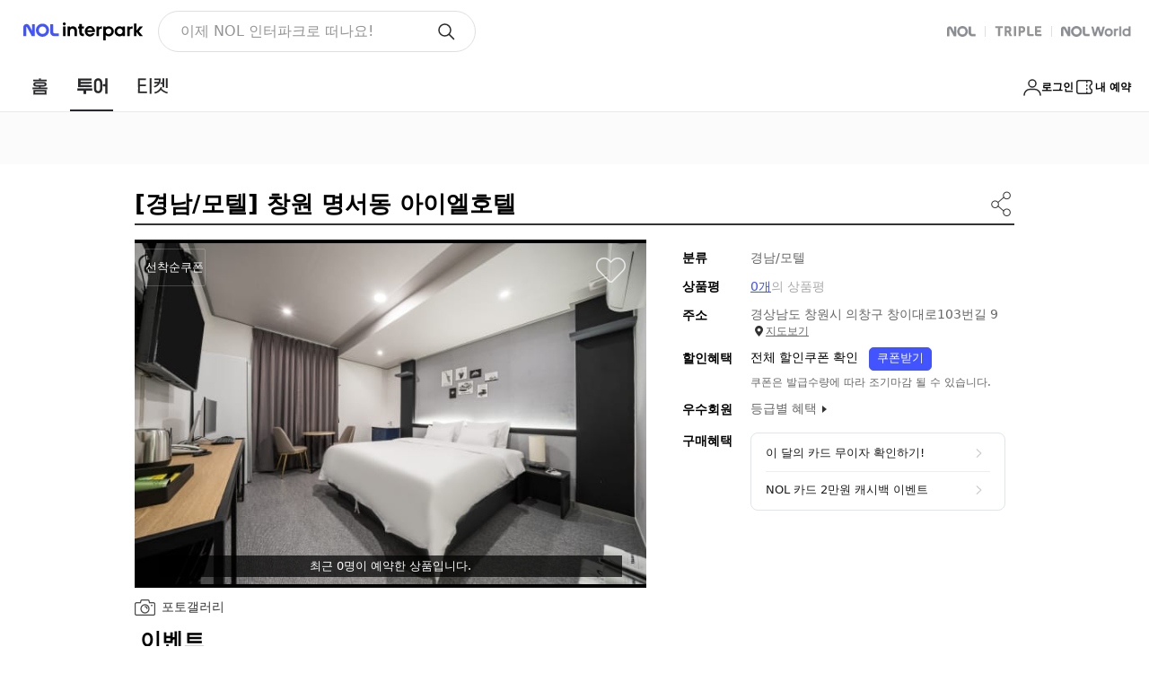

--- FILE ---
content_type: text/html;charset=UTF-8
request_url: https://travel.interpark.com/checkinnow/goods/GY0002180699
body_size: 3342
content:
<!doctype html><html lang="ko"><head><meta charset="utf-8"><meta http-equiv="X-UA-Compatible" content="IE=edge"><link href="//openimage.interpark.com/UI/favicon/tour_favicon.ico" rel="shortcut icon"><meta name="format-detection" content="telephone=no"><meta name="robots" content="index, follow"><title>창원 명서동 아이엘호텔 | NOL 인터파크투어</title><meta name="description" content="모던하고 미니멀한 감성으로 디자인된 최적의 시설 항시 청결하고 편안한 잠자리가 마련된 [ 아이엘 호텔] 찾으시는 모든분들에게 좋은 추억만 남기겠습니다 :) [⭐창원 명서동 아이엘호텔 객실 안내] 전 객실 금연 전 객실 무료 Wi-Fi 전 객실 호텔 침구 전 객실 넷플릭스 시청가능 ────────────────── [⭐창원 명서동 아이엘호텔 이용 안내] 객실요금은 기준인원 초과 시, 추가 요금이 발생합니다. 퇴실 시간 초과 시 추가 요금이 자동 부과될 수 있습니다. 객실 호수 및 디자인은 호텔 운영 상황에 따라 랜덤 배정됩니다. 연박 예약 시, 현장에서 대실 비용 or 추가 비용이 발생 할 수 있습니다. 성수기 &amp; 특정일 &amp; 공휴일(전일 포함)에는 요금 변동이 있을 수 있습니다. PC 객실을 원하는 고객은 프론트로 사전에 미리 말씀 부탁드립니다. ────────────────── [⭐창원 명서동 아이엘호텔 미성년자 제한 안내] 미성년자 및 혼숙이 제한됩니다. 미성년자는 부모님이 동반 하에 입실 가능합니다. 입실 시, 신분증 확인을 하오니 미 지참 시 이용 제한 &amp; 환불 불가합니다. 비치 된 모든 물품 도난, 훼손 or 오염 시 손해 배상 및 세탁비를 청구합니다. ────────────────── [⭐창원 명서동 아이엘호텔 소음 안내] 밤 12시 이후부터는 이용하시는 모든 고객님들을 위해 꼭 소음 관련 주의 부탁 드립니다. 주변 객실에 피해를 주지 않도록 서로 배려와 협조 부탁드립니다. ────────────────── [⭐창원 명서동 아이엘호텔 오시는 길] 주소 : 경상남도 창원시 의창구 창이대로103번길 9 ────────────────── [⭐창원 명서동 아이엘호텔 주변 안내] 지번주소 : 경상남도 창원시 의창구 명서동 203-2 명곡광장사거리까지 168m, 도보로 3분 더큰병원까지 271m,도보로 5분 더시티세븐자이까지 385m, 도보로 6분 시티세븐몰까지 425m, 도보로 7분 창원컨벤션센터까지 1.5km, 자동차로 3분 ────────────────── [⭐창원 명서동 아이엘호텔 후기] (❤️포토후기는 사랑입니다❤️)"><meta name="author" content="NOL 인터파크투어"><meta property="og:title" content="창원 명서동 아이엘호텔 | NOL 인터파크투어"><meta property="og:description" content="모던하고 미니멀한 감성으로 디자인된 최적의 시설 항시 청결하고 편안한 잠자리가 마련된 [ 아이엘 호텔] 찾으시는 모든분들에게 좋은 추억만 남기겠습니다 :) [⭐창원 명서동 아이엘호텔 객실 안내] 전 객실 금연 전 객실 무료 Wi-Fi 전 객실 호텔 침구 전 객실 넷플릭스 시청가능 ────────────────── [⭐창원 명서동 아이엘호텔 이용 안내] 객실요금은 기준인원 초과 시, 추가 요금이 발생합니다. 퇴실 시간 초과 시 추가 요금이 자동 부과될 수 있습니다. 객실 호수 및 디자인은 호텔 운영 상황에 따라 랜덤 배정됩니다. 연박 예약 시, 현장에서 대실 비용 or 추가 비용이 발생 할 수 있습니다. 성수기 &amp; 특정일 &amp; 공휴일(전일 포함)에는 요금 변동이 있을 수 있습니다. PC 객실을 원하는 고객은 프론트로 사전에 미리 말씀 부탁드립니다. ────────────────── [⭐창원 명서동 아이엘호텔 미성년자 제한 안내] 미성년자 및 혼숙이 제한됩니다. 미성년자는 부모님이 동반 하에 입실 가능합니다. 입실 시, 신분증 확인을 하오니 미 지참 시 이용 제한 &amp; 환불 불가합니다. 비치 된 모든 물품 도난, 훼손 or 오염 시 손해 배상 및 세탁비를 청구합니다. ────────────────── [⭐창원 명서동 아이엘호텔 소음 안내] 밤 12시 이후부터는 이용하시는 모든 고객님들을 위해 꼭 소음 관련 주의 부탁 드립니다. 주변 객실에 피해를 주지 않도록 서로 배려와 협조 부탁드립니다. ────────────────── [⭐창원 명서동 아이엘호텔 오시는 길] 주소 : 경상남도 창원시 의창구 창이대로103번길 9 ────────────────── [⭐창원 명서동 아이엘호텔 주변 안내] 지번주소 : 경상남도 창원시 의창구 명서동 203-2 명곡광장사거리까지 168m, 도보로 3분 더큰병원까지 271m,도보로 5분 더시티세븐자이까지 385m, 도보로 6분 시티세븐몰까지 425m, 도보로 7분 창원컨벤션센터까지 1.5km, 자동차로 3분 ────────────────── [⭐창원 명서동 아이엘호텔 후기] (❤️포토후기는 사랑입니다❤️)"><meta property="og:image" content="https://media.interparkcdn.net/interpark-tour/image/upload/w_640,h_410,c_limit/v1704186412/domstay/3f0a96b1fb6847da.jpg"><meta property="og:url" content="https://travel.interpark.com/checkinnow/goods/GY0002180699"><meta property="og:site_name" content="NOL 인터파크투어"><meta property="og:type" content="website"><link rel="canonical" href="https://travel.interpark.com/checkinnow/goods/GY0002180699"><script type="application/ld+json">{"offers":{"priceCurrency":"KRW","@type":"Offer","price":45000,"url":"https://travel.interpark.com/checkinnow/goods/GY0002180699"},"image":["https://media.interparkcdn.net/interpark-tour/image/upload/w_640,h_410,c_limit/v1704186412/domstay/3f0a96b1fb6847da.jpg"],"@type":"Product","name":"창원 명서동 아이엘호텔","description":"모던하고 미니멀한 감성으로 디자인된 최적의 시설 항시 청결하고 편안한 잠자리가 마련된 [ 아이엘 호텔] 찾으시는 모든분들에게 좋은 추억만 남기겠습니다 :) [⭐창원 명서동 아이엘호텔 객실 안내] 전 객실 금연 전 객실 무료 Wi-Fi 전 객실 호텔 침구 전 객실 넷플릭스 시청가능 ────────────────── [⭐창원 명서동 아이엘호텔 이용 안내] 객실요금은 기준인원 초과 시, 추가 요금이 발생합니다. 퇴실 시간 초과 시 추가 요금이 자동 부과될 수 있습니다. 객실 호수 및 디자인은 호텔 운영 상황에 따라 랜덤 배정됩니다. 연박 예약 시, 현장에서 대실 비용 or 추가 비용이 발생 할 수 있습니다. 성수기 & 특정일 & 공휴일(전일 포함)에는 요금 변동이 있을 수 있습니다. PC 객실을 원하는 고객은 프론트로 사전에 미리 말씀 부탁드립니다. ────────────────── [⭐창원 명서동 아이엘호텔 미성년자 제한 안내] 미성년자 및 혼숙이 제한됩니다. 미성년자는 부모님이 동반 하에 입실 가능합니다. 입실 시, 신분증 확인을 하오니 미 지참 시 이용 제한 & 환불 불가합니다. 비치 된 모든 물품 도난, 훼손 or 오염 시 손해 배상 및 세탁비를 청구합니다. ────────────────── [⭐창원 명서동 아이엘호텔 소음 안내] 밤 12시 이후부터는 이용하시는 모든 고객님들을 위해 꼭 소음 관련 주의 부탁 드립니다. 주변 객실에 피해를 주지 않도록 서로 배려와 협조 부탁드립니다. ────────────────── [⭐창원 명서동 아이엘호텔 오시는 길] 주소 : 경상남도 창원시 의창구 창이대로103번길 9 ────────────────── [⭐창원 명서동 아이엘호텔 주변 안내] 지번주소 : 경상남도 창원시 의창구 명서동 203-2 명곡광장사거리까지 168m, 도보로 3분 더큰병원까지 271m,도보로 5분 더시티세븐자이까지 385m, 도보로 6분 시티세븐몰까지 425m, 도보로 7분 창원컨벤션센터까지 1.5km, 자동차로 3분 ────────────────── [⭐창원 명서동 아이엘호텔 후기] (❤️포토후기는 사랑입니다❤️)","@context":"http://schema.org"}</script><script type="application/ld+json">{"itemListElement":[{"item":"https://travel.interpark.com","@type":"ListItem","name":"NOL 인터파크투어","position":1},{"item":"https://travel.interpark.com/checkinnow","@type":"ListItem","name":"NOL 인터파크투어 국내숙소","position":2},{"item":"https://travel.interpark.com/checkinnow/goods/GY0002180699","@type":"ListItem","name":"창원 명서동 아이엘호텔","position":3}],"@type":"BreadcrumbList","@context":"https://schema.org/"}</script><meta name="naver-site-verification" content="9b52158c10d18905565e52a0fd9962374e564305"><meta name="google-site-verification" content="ZTfquHJxtYfYEs_t76iVL_lh-R_m3QyHPs5qIrydMck"><meta name="service" content="tour"><meta name="compatibility" content="standard"><meta name="containerWidth" content="1280"><link rel="stylesheet" href="//www.interpark.com/_static/css/common/font.css"><script type="text/javascript" src="/scripts/common/checkinnow_long_term_session-502b139f74c20bba4861829e1d568758.js"></script><script type="module" src="/scripts/common/checkinnow_marketing-57bbcea33569476cb0393a136a790538.js"></script><script type="module" src="/scripts/common/affiliate-adb63cc3517c5215f2d8798ec5bdf780.js"></script><script type="application/javascript" src="/scripts/jquery-1.12.4.min-4f252523d4af0b478c810c2547a63e19.js"></script><script type="text/javascript" src="//common-module.interparkcdn.net/utilities/pcid-handler/index.js" async></script><script type="text/javascript" src="//common-module.interparkcdn.net/utilities/long-term-session/account.js" async></script><script defer="defer" src="//tour-web-assets.interparkcdn.net/scripts/nol-widget/nol-header-tour-iife/nol-header-tour-desktop.iife.js"></script><script defer="defer" src="//tour-web-assets.interparkcdn.net/scripts/nol-widget/nol-footer-tour-iife/nol-footer-tour-desktop.iife.js"></script><link rel="stylesheet" type="text/css" href="/scripts/dist/checkinnow/desktop/css/app.css?v=c087e2175eadadb2430c"><script type="text/javascript" src="//tour.interpark.com/global/js/common.js?v=201912090431411" charset="euc-kr"></script><script type="text/javascript" src="//tour.interpark.com/global/js/gate.js?v=201912090431411" charset="euc-kr"></script><script>// IE 크로스브라우징
      if (!(window.console && window.console.log)) {
        window.console = {
          log: function () {},
          debug: function () {},
          info: function () {},
          warn: function () {},
          error: function () {},
        }
      }</script></head><body><div id="app"></div><script type="text/javascript" src="//tour.interpark.com/Scripts/jquery-1.10.2.min.js"></script><script type="text/javascript" src="//tour.interpark.com/scripts/swiper/jquery.bxslider.min.js"></script><script>// 마케팅태그
      // if (window.CheckinMarketing) CheckinMarketing.total_init('pc');

      window.isHTTP = window.location.href.indexOf('http://') != -1
      window.isHTTPS = window.location.href.indexOf('https://') != -1

      if (window.LongTermSessionScript) {
        window.LongTermSessionScript()
      }</script><script>document.addEventListener('DOMContentLoaded', () => {
        // 헤더,푸터 show/hide 설정
        let viewFlag = 'block'

        let pathname = window.location.pathname
        const userAgent = navigator.userAgent.toLowerCase()
        let condition = ''
        // IE9 분기처리
        if (userAgent.indexOf('msie') != -1) {
          condition = 'msie'
        } else if (userAgent.indexOf('trident') != -1) {
          condition = 'trident/.*rv:'
        } else if (userAgent.indexOf('"edge/') != -1) {
          condition = 'edge/'
        }

        if (condition) {
          const reg = new RegExp(condition + '([0-9]{1,})')
          if (reg.exec(userAgent) != null) {
            const version = RegExp.$1 + RegExp.$2
            if (version == '9') {
              pathname = window.location.hash
            }
          }
        }

        if (
          pathname == '/checkinnow/reviewPopup' ||
          pathname.indexOf('/checkinnow/reservation/ticket/') > -1 ||
          pathname.indexOf('affiliate') > -1
        ) {
          viewFlag = 'none'
        }

        const headerAppRootElem = document.getElementById('header-app-root')
        if (headerAppRootElem) {
          headerAppRootElem.style.display = viewFlag
        }

        const footerDesktopAppRootElem = document.getElementById('footer-desktop-app-root')
        if (footerDesktopAppRootElem) {
          footerDesktopAppRootElem.style.display = viewFlag
        }
      })</script><script type="text/javascript" src="/scripts/dist/checkinnow/desktop/js/manifest-c76956daec7b11b903cd4b8096e4249a.js?v=1766049350621"></script><script type="text/javascript" src="/scripts/dist/checkinnow/desktop/js/chunk.vue-9bb9940dffc3955fcdc40f7d306a8cd2.js?v=1766049350621"></script><script type="text/javascript" src="/scripts/dist/checkinnow/desktop/js/chunk.vendors~app-0df1c5b2f4a531cd46e008b288e16cfb.js?v=1766049350621"></script><script type="text/javascript" src="/scripts/dist/checkinnow/desktop/js/chunk.app-f91e1fa516cfe62023f509110605d14f.js?v=1766049350621"></script></body></html>

--- FILE ---
content_type: text/css
request_url: https://travel.interpark.com/scripts/dist/checkinnow/desktop/css/app.css?v=c087e2175eadadb2430c
body_size: 1881
content:
@charset "UTF-8";
/*!
 _ _  _
| | || | tour-desktop-spa v0.6.44
| | || | INTERPARK UI Development Team
`___'|_| /styles/common/common.scss

*/
html,
body,
div,
span,
object,
iframe,
h1,
h2,
h3,
h4,
h5,
h6,
p,
blockquote,
pre,
abbr,
address,
cite,
code,
del,
dfn,
em,
img,
ins,
kbd,
q,
samp,
small,
strong,
sub,
sup,
var,
b,
i,
dl,
dt,
dd,
ol,
ul,
li,
fieldset,
form,
label,
legend,
table,
caption,
tbody,
tfoot,
thead,
tr,
th,
td,
article,
aside,
canvas,
details,
figcaption,
figure,
footer,
header,
hgroup,
menu,
nav,
section,
summary,
time,
mark,
audio,
video {
  margin: 0;
  padding: 0;
  border: 0;
  font-size: 100%;
  vertical-align: baseline;
  background: transparent;
}

article,
aside,
details,
figcaption,
figure,
footer,
header,
hgroup,
menu,
nav,
section {
  display: block;
}

ul,
ol {
  list-style: none;
}

blockquote,
q {
  quotes: none;
}

blockquote:before,
blockquote:after,
q:before,
q:after {
  content: '';
  content: none;
}

em,
dfn,
i {
  font-style: normal;
}

a {
  margin: 0;
  padding: 0;
  font-size: 100%;
  vertical-align: baseline;
  background: transparent;
  text-decoration: none;
}

ins {
  background-color: #ff9;
  color: #000;
  text-decoration: none;
}

mark {
  background-color: #ff9;
  color: #000;
  font-style: italic;
  font-weight: bold;
}

del {
  text-decoration: line-through;
}

table {
  border-collapse: collapse;
  border-spacing: 0;
}

hr {
  display: none;
}

input,
select {
  vertical-align: middle;
}

input {
  -webkit-margin-before: 0;
  -webkit-margin-after: 0;
}

input[type='text']::-ms-clear {
  display: none;
  width: 0;
  height: 0;
}

input[type='text']::-ms-reveal {
  display: none;
  width: 0;
  height: 0;
}

input[type='search']::-webkit-search-decoration,
input[type='search']::-webkit-search-cancel-button,
input[type='search']::-webkit-search-results-button,
input[type='search']::-webkit-search-results-decoration {
  display: none;
}

.powerLinkWrap {
  position: relative;
  margin: 33px 0 53px;
}

.powerLinkWrap * {
  font-family: -apple-system, system-ui, BlinkMacSystemFont,
    'Apple SD Gothic Neo', '맑은 고딕', 'Malgun Gothic', '돋움', Dotum,
    Helvetica, sans-serif !important;
}

.powerLinkWrap .powerLinkInner {
  width: 980px;
  margin: 0 auto;
}

.powerLinkWrap .powerLinkInner .titleWrap {
  position: relative;
  padding: 0 0 13px 10px;
  border-bottom: 1px solid #333;
}

.powerLinkWrap .powerLinkInner .titleWrap .title {
  margin-right: 3px;
  font-size: 20px;
  color: #000;
}

.powerLinkWrap .powerLinkInner .titleWrap em {
  font-size: 16px;
  color: #999;
}

.powerLinkWrap .powerLinkInner .titleWrap .requestButton {
  position: absolute;
  right: 11px;
  bottom: 11px;
  font-size: 12px;
  color: #999;
}

.powerLinkWrap .powerLinkInner ul {
  padding: 30px 10px 0 10px;
}

.powerLinkWrap .powerLinkInner ul li {
  position: relative;
  margin-top: 21px;
  padding-left: 28px;
}

.powerLinkWrap .powerLinkInner ul li:first-child {
  margin-top: 0;
}

.powerLinkWrap .powerLinkInner ul li .number {
  position: absolute;
  top: 0;
  left: 0;
  overflow: hidden;
  width: 20px;
  height: 20px;
  background-color: #ef3f43;
  font-size: 14px;
  line-height: 20px;
  color: #fff;
  text-align: center;
}

.powerLinkWrap .powerLinkInner ul li .text,
.powerLinkWrap .powerLinkInner ul li .link {
  display: block;
}

.powerLinkWrap .powerLinkInner ul li .text {
  overflow: hidden;
  width: 640px;
  font-size: 14px;
  color: #666;
  text-overflow: ellipsis;
  white-space: nowrap;
}

.powerLinkWrap .powerLinkInner ul li .text strong {
  color: #6262c2;
  text-decoration: underline;
}

.powerLinkWrap .powerLinkInner ul li .link {
  margin: 1px 0 0 1px;
  font-size: 12px;
  line-height: 1;
  color: #5eb47a;
}

.ui-foot-banner {
  display: block;
  width: 100%;
  font-size: 0;
  line-height: 0;
  text-align: center;
  background: url('//openimage.interpark.com/tourpark/tour/main/@banner_bg2.gif')
    repeat-x 0 top;
}

/* sprite */
.sprite-hd {
  display: inline-block;
  background: url('//openimage.interpark.com/tourpark/tour_ui/common/gateway/sp_hd.png')
    no-repeat 0 0;
}

.category_view01_off {
  width: 98px;
  height: 40px;
  background-position: 0 -317px;
}

.category_view01_on {
  width: 98px;
  height: 40px;
  background-position: 0 -277px;
}

.category_view02_off {
  width: 97px;
  height: 40px;
  background-position: 0 -235px;
}

.category_view02_on {
  width: 97px;
  height: 40px;
  background-position: 0 -195px;
}

body {
  min-width: 980px;
  font-family: -apple-system, system-ui, BlinkMacSystemFont,
    'Apple SD Gothic Neo', '맑은 고딕', 'Malgun Gothic', '돋움', Dotum,
    Helvetica, sans-serif;
}

body input,
body button,
body select,
body textarea {
  font-family: -apple-system, system-ui, BlinkMacSystemFont,
    'Apple SD Gothic Neo', '맑은 고딕', 'Malgun Gothic', '돋움', Dotum,
    Helvetica, sans-serif;
}

#container {
  width: 100%;
}
#container.blockDetailPopup {
  width: 0;
}

.accessibility {
  width: 100%;
  margin: 0 auto;
}

.accessibility a {
  position: absolute;
  display: block;
  width: 1px;
  height: 1px;
  overflow: hidden;
}

.accessibility a:focus {
  width: 150px;
  height: 30px;
  background: #000;
  font-size: 14px;
  line-height: 30px;
  text-align: center;
  color: #fff;
}

#skipContent {
  position: absolute;
  z-index: -1;
  width: 0;
  height: 0;
  font-size: 0;
  line-height: 0;
  overflow: hidden;
  visibility: hidden;
}

/*input */
textarea,
select,
input,
button {
  border: 0;
  padding: 0;
  box-shadow: 0;
  border-radius: 0;
  background: #fff;
}

a,
button {
  -webkit-tap-highlight-color: rgba(0, 0, 0, 0);
}

button {
  -webkit-appearance: none;
  appearance: none;
  margin: 0;
  padding: 0;
  border: none;
  background: transparent;
  -webkit-user-select: none;
  user-select: none;
}

button:active {
  opacity: 0.5;
}

.skeleton {
  background: linear-gradient(
      -70deg,
      #e5e5e5 0%,
      #e5e5e5 40%,
      #f2f2f2 50%,
      #e5e5e5 60%,
      #e5e5e5 100%
    )
    repeat;
  background-size: 400% 100%;
  animation: gradient 2s ease infinite;
}


/*# sourceMappingURL=../sourcemaps/css/app.css.map*/
/*# sourceMappingURL=app.css.map?v=c087e2175eadadb2430c*/

--- FILE ---
content_type: application/javascript; charset=UTF-8
request_url: https://travel.interpark.com/scripts/dist/checkinnow/desktop/js/chunk.vue-9bb9940dffc3955fcdc40f7d306a8cd2.js?v=1766049350621
body_size: 90424
content:
(window.webpackJsonp=window.webpackJsonp||[]).push([[12],{"/v0b":function(t,e,n){n.d(e,"a",function(){return o});var r=n("gtzJ"),s=!0;function o(t){return function(o,i,a){void 0===i&&(i=!0),void 0===a&&(a=!0),t.onError(function(t){return Object(r.a)(t)});var c={"routing.instrumentation":"vue-router"};t.beforeEach(function(t,e,n){var r={params:t.params,query:t.query};i&&s&&o({name:t.name||t.path,op:"pageload",tags:c,data:r}),a&&!s&&o({name:t.name||t.matched[0].path||t.path,op:"navigation",tags:c,data:r}),s=!1,n()})}}},"9XlG":function(t,e,n){var o=n("YsXA"),n={render:function(t){return t("div",[t(this.elementTag,{style:{display:this.valid?void 0:"none"},class:["vue-barcode-element"]}),t("div",{style:{display:this.valid?"none":void 0}},this.$slots.default)])},props:{value:[String,Number],format:[String],width:[String,Number],height:[String,Number],displayValue:{type:[String,Boolean],default:!0},text:[String,Number],fontOptions:[String],font:[String],textAlign:[String],textPosition:[String],textMargin:[String,Number],fontSize:[String,Number],background:[String],lineColor:[String],margin:[String,Number],marginTop:[String,Number],marginBottom:[String,Number],marginLeft:[String,Number],marginRight:[String,Number],flat:[Boolean],ean128:[String,Boolean],elementTag:{type:String,default:"svg",validator:function(t){return-1!==["canvas","svg","img"].indexOf(t)}}},mounted:function(){this.$watch("$props",r,{deep:!0,immediate:!0}),r.call(this)},data:function(){return{valid:!0}}};function r(){var t,e=this,n={format:this.format,width:this.width,height:this.height,displayValue:this.displayValue,text:this.text,fontOptions:this.fontOptions,font:this.font,textAlign:this.textAlign,textPosition:this.textPosition,textMargin:this.textMargin,fontSize:this.fontSize,background:this.background,lineColor:this.lineColor,margin:this.margin,marginTop:this.marginTop,marginBottom:this.marginBottom,marginLeft:this.marginLeft,marginRight:this.marginRight,flat:this.flat,ean128:this.ean128,valid:function(t){e.valid=t},elementTag:this.elementTag},r=n;for(t in r)r.hasOwnProperty(t)&&void 0===r[t]&&delete r[t];o(this.$el.querySelector(".vue-barcode-element"),String(this.value),n)}t.exports=n},"KHd+":function(t,e,n){function r(t,e,n,r,o,i,a,c){var s,u,f="function"==typeof t?t.options:t;return e&&(f.render=e,f.staticRenderFns=n,f._compiled=!0),r&&(f.functional=!0),i&&(f._scopeId="data-v-"+i),a?(s=function(t){(t=t||this.$vnode&&this.$vnode.ssrContext||this.parent&&this.parent.$vnode&&this.parent.$vnode.ssrContext)||"undefined"==typeof __VUE_SSR_CONTEXT__||(t=__VUE_SSR_CONTEXT__),o&&o.call(this,t),t&&t._registeredComponents&&t._registeredComponents.add(a)},f._ssrRegister=s):o&&(s=c?function(){o.call(this,this.$root.$options.shadowRoot)}:o),s&&(f.functional?(f._injectStyles=s,u=f.render,f.render=function(t,e){return s.call(e),u(t,e)}):(e=f.beforeCreate,f.beforeCreate=e?[].concat(e,s):[s])),{exports:t,options:f}}n.d(e,"a",function(){return r})},L2JU:function(t,e,n){n.d(e,"e",function(){return p}),n.d(e,"d",function(){return d}),n.d(e,"c",function(){return y}),n.d(e,"b",function(){return g});var s="undefined"!=typeof window&&window.__VUE_DEVTOOLS_GLOBAL_HOOK__;function a(e,n){Object.keys(e).forEach(function(t){return n(e[t],t)})}function i(t,e){this.runtime=e,this._children=Object.create(null),e=(this._rawModule=t).state,this.state=("function"==typeof e?e():e)||{}}function u(t){this.register([],t,!1)}n={namespaced:{configurable:!0}};n.namespaced.get=function(){return!!this._rawModule.namespaced},i.prototype.addChild=function(t,e){this._children[t]=e},i.prototype.removeChild=function(t){delete this._children[t]},i.prototype.getChild=function(t){return this._children[t]},i.prototype.update=function(t){this._rawModule.namespaced=t.namespaced,t.actions&&(this._rawModule.actions=t.actions),t.mutations&&(this._rawModule.mutations=t.mutations),t.getters&&(this._rawModule.getters=t.getters)},i.prototype.forEachChild=function(t){a(this._children,t)},i.prototype.forEachGetter=function(t){this._rawModule.getters&&a(this._rawModule.getters,t)},i.prototype.forEachAction=function(t){this._rawModule.actions&&a(this._rawModule.actions,t)},i.prototype.forEachMutation=function(t){this._rawModule.mutations&&a(this._rawModule.mutations,t)},Object.defineProperties(i.prototype,n);u.prototype.get=function(t){return t.reduce(function(t,e){return t.getChild(e)},this.root)},u.prototype.getNamespace=function(t){var n=this.root;return t.reduce(function(t,e){return t+((n=n.getChild(e)).namespaced?e+"/":"")},"")},u.prototype.update=function(t){!function t(e,n,r){n.update(r);if(r.modules)for(var o in r.modules){if(!n.getChild(o))return;t(e.concat(o),n.getChild(o),r.modules[o])}}([],this.root,t)},u.prototype.register=function(n,t,r){var o=this,e=new i(t,r=void 0===r?!0:r);0===n.length?this.root=e:this.get(n.slice(0,-1)).addChild(n[n.length-1],e),t.modules&&a(t.modules,function(t,e){o.register(n.concat(e),t,r)})},u.prototype.unregister=function(t){var e=this.get(t.slice(0,-1)),t=t[t.length-1];e.getChild(t).runtime&&e.removeChild(t)};var h;function r(t){var e,n=this,r=(void 0===t&&(t={}),!h&&"undefined"!=typeof window&&window.Vue&&l(window.Vue),t.plugins);void 0===r&&(r=[]);void 0===(c=t.strict)&&(c=!1),this._committing=!1,this._actions=Object.create(null),this._actionSubscribers=[],this._mutations=Object.create(null),this._wrappedGetters=Object.create(null),this._modules=new u(t),this._modulesNamespaceMap=Object.create(null),this._subscribers=[],this._watcherVM=new h;var o=this,i=this.dispatch,a=this.commit,c=(this.dispatch=function(t,e){return i.call(o,t,e)},this.commit=function(t,e,n){return a.call(o,t,e,n)},this.strict=c,this._modules.root.state);m(this,c,[],this._modules.root),f(this,c),r.forEach(function(t){return t(n)}),(void 0!==t.devtools?t:h.config).devtools&&(e=this,s)&&((e._devtoolHook=s).emit("vuex:init",e),s.on("vuex:travel-to-state",function(t){e.replaceState(t)}),e.subscribe(function(t,e){s.emit("vuex:mutation",t,e)}))}n={state:{configurable:!0}};function o(e,n){return n.indexOf(e)<0&&n.push(e),function(){var t=n.indexOf(e);-1<t&&n.splice(t,1)}}function c(t,e){t._actions=Object.create(null),t._mutations=Object.create(null),t._wrappedGetters=Object.create(null),t._modulesNamespaceMap=Object.create(null);var n=t.state;m(t,n,[],t._modules.root,!0),f(t,n,e)}function f(n,t,e){var r=n._vm;n.getters={};var o={},i=(a(n._wrappedGetters,function(t,e){o[e]=function(){return t(n)},Object.defineProperty(n.getters,e,{get:function(){return n._vm[e]},enumerable:!0})}),h.config.silent);h.config.silent=!0,n._vm=new h({data:{$$state:t},computed:o}),h.config.silent=i,n.strict&&n._vm.$watch(function(){return this._data.$$state},function(){},{deep:!0,sync:!0}),r&&(e&&n._withCommit(function(){r._data.$$state=null}),h.nextTick(function(){return r.$destroy()}))}function m(i,n,r,t,o){var e,a,c,s,u,f,l=!r.length,p=i._modules.getNamespace(r),d=(t.namespaced&&(i._modulesNamespaceMap[p]=t),l||o||(e=v(n,r.slice(0,-1)),a=r[r.length-1],i._withCommit(function(){h.set(e,a,t.state)})),t.context=(c=i,u=r,f={dispatch:(l=""===(s=p))?c.dispatch:function(t,e,n){t=_(t,e,n),e=t.payload,n=t.options,t=t.type;return n&&n.root||(t=s+t),c.dispatch(t,e)},commit:l?c.commit:function(t,e,n){t=_(t,e,n),e=t.payload,n=t.options,t=t.type;n&&n.root||(t=s+t),c.commit(t,e,n)}},Object.defineProperties(f,{getters:{get:l?function(){return c.getters}:function(){return n=c,o={},i=(r=s).length,Object.keys(n.getters).forEach(function(t){var e;t.slice(0,i)===r&&(e=t.slice(i),Object.defineProperty(o,e,{get:function(){return n.getters[t]},enumerable:!0}))}),o;var n,r,o,i}},state:{get:function(){return v(c.state,u)}}}),f));t.forEachMutation(function(t,e){var n,r,o;e=p+e,r=t,o=d,((n=i)._mutations[e]||(n._mutations[e]=[])).push(function(t){r.call(n,o.state,t)})}),t.forEachAction(function(t,e){var n,r,o,e=t.root?e:p+e;e=e,r=t.handler||t,o=d,((n=i)._actions[e]||(n._actions[e]=[])).push(function(t,e){t=r.call(n,{dispatch:o.dispatch,commit:o.commit,getters:o.getters,state:o.state,rootGetters:n.getters,rootState:n.state},t,e);return(e=t)&&"function"==typeof e.then||(t=Promise.resolve(t)),n._devtoolHook?t.catch(function(t){throw n._devtoolHook.emit("vuex:error",t),t}):t})}),t.forEachGetter(function(t,e){var n,r;e=p+e,n=t,r=d,(t=i)._wrappedGetters[e]||(t._wrappedGetters[e]=function(t){return n(r.state,r.getters,t.state,t.getters)})}),t.forEachChild(function(t,e){m(i,n,r.concat(e),t,o)})}function v(t,e){return e.length?e.reduce(function(t,e){return t[e]},t):t}function _(t,e,n){var r;return null!==(r=t)&&"object"==typeof r&&t.type&&(n=e,t=(e=t).type),{type:t,payload:e,options:n}}function l(t){var e;function n(){var t=this.$options;t.store?this.$store="function"==typeof t.store?t.store():t.store:t.parent&&t.parent.$store&&(this.$store=t.parent.$store)}h&&t===h||(t=h=t,2<=Number(t.version.split(".")[0])?t.mixin({beforeCreate:n}):(e=t.prototype._init,t.prototype._init=function(t){(t=void 0===t?{}:t).init=t.init?[n].concat(t.init):n,e.call(this,t)}))}n.state.get=function(){return this._vm._data.$$state},n.state.set=function(t){},r.prototype.commit=function(t,e,n){var r=this,t=_(t,e,n),e=t.type,o=t.payload,i={type:e,payload:o},a=this._mutations[e];a&&(this._withCommit(function(){a.forEach(function(t){t(o)})}),this._subscribers.forEach(function(t){return t(i,r.state)}))},r.prototype.dispatch=function(t,e){var n=this,t=_(t,e),e=t.type,r=t.payload,o={type:e,payload:r},t=this._actions[e];if(t){try{this._actionSubscribers.filter(function(t){return t.before}).forEach(function(t){return t.before(o,n.state)})}catch(t){}return(1<t.length?Promise.all(t.map(function(t){return t(r)})):t[0](r)).then(function(t){try{n._actionSubscribers.filter(function(t){return t.after}).forEach(function(t){return t.after(o,n.state)})}catch(t){}return t})}},r.prototype.subscribe=function(t){return o(t,this._subscribers)},r.prototype.subscribeAction=function(t){return o("function"==typeof t?{before:t}:t,this._actionSubscribers)},r.prototype.watch=function(t,e,n){var r=this;return this._watcherVM.$watch(function(){return t(r.state,r.getters)},e,n)},r.prototype.replaceState=function(t){var e=this;this._withCommit(function(){e._vm._data.$$state=t})},r.prototype.registerModule=function(t,e,n){void 0===n&&(n={}),this._modules.register(t="string"==typeof t?[t]:t,e),m(this,this.state,t,this._modules.get(t),n.preserveState),f(this,this.state)},r.prototype.unregisterModule=function(e){var n=this;"string"==typeof e&&(e=[e]),this._modules.unregister(e),this._withCommit(function(){var t=v(n.state,e.slice(0,-1));h.delete(t,e[e.length-1])}),c(this)},r.prototype.hotUpdate=function(t){this._modules.update(t),c(this,!0)},r.prototype._withCommit=function(t){var e=this._committing;this._committing=!0,t(),this._committing=e},Object.defineProperties(r.prototype,n);var p=T(function(o,t){var n={};return E(t).forEach(function(t){var e=t.key,r=t.val;n[e]=function(){var t=this.$store.state,e=this.$store.getters;if(o){var n=O(this.$store,0,o);if(!n)return;t=n.context.state,e=n.context.getters}return"function"==typeof r?r.call(this,t,e):t[r]},n[e].vuex=!0}),n}),d=T(function(i,t){var n={};return E(t).forEach(function(t){var e=t.key,o=t.val;n[e]=function(){for(var t=[],e=arguments.length;e--;)t[e]=arguments[e];var n=this.$store.commit;if(i){var r=O(this.$store,0,i);if(!r)return;n=r.context.commit}return"function"==typeof o?o.apply(this,[n].concat(t)):n.apply(this.$store,[o].concat(t))}}),n}),y=T(function(r,t){var o={};return E(t).forEach(function(t){var e=t.key,n=r+t.val;o[e]=function(){if(!r||O(this.$store,0,r))return this.$store.getters[n]},o[e].vuex=!0}),o}),g=T(function(i,t){var n={};return E(t).forEach(function(t){var e=t.key,o=t.val;n[e]=function(){for(var t=[],e=arguments.length;e--;)t[e]=arguments[e];var n=this.$store.dispatch;if(i){var r=O(this.$store,0,i);if(!r)return;n=r.context.dispatch}return"function"==typeof o?o.apply(this,[n].concat(t)):n.apply(this.$store,[o].concat(t))}}),n});function E(e){return Array.isArray(e)?e.map(function(t){return{key:t,val:t}}):Object.keys(e).map(function(t){return{key:t,val:e[t]}})}function T(n){return function(t,e){return"string"!=typeof t?(e=t,t=""):"/"!==t.charAt(t.length-1)&&(t+="/"),n(t,e)}}function O(t,e,n){return t._modulesNamespaceMap[n]}e.a={Store:r,install:l,version:"3.1.0",mapState:p,mapMutations:d,mapGetters:y,mapActions:g,createNamespacedHelpers:function(t){return{mapState:p.bind(null,t),mapGetters:y.bind(null,t),mapMutations:d.bind(null,t),mapActions:g.bind(null,t)}}}},Pwj2:function(t,e,n){function r(r){for(var t=1;t<arguments.length;t++){var o=null!=arguments[t]?arguments[t]:{},e=Object.keys(o);(e="function"==typeof Object.getOwnPropertySymbols?e.concat(Object.getOwnPropertySymbols(o).filter(function(t){return Object.getOwnPropertyDescriptor(o,t).enumerable})):e).forEach(function(t){var e,n;e=r,n=o[t=t],t in e?Object.defineProperty(e,t,{value:n,enumerable:!0,configurable:!0,writable:!0}):e[t]=n})}return r}function c(t,e,n){Object.defineProperty(t,e,{configurable:!0,get:function(){return n},set:function(t){}})}function s(t,e){Object.defineProperty(t,e,{configurable:!0,writable:!0,value:2<arguments.length&&void 0!==arguments[2]?arguments[2]:null})}var o={abstract:!0,name:"Fragment",props:{name:{type:String,default:function(){return Math.floor(Date.now()*Math.random()).toString(16)}}},mounted:function(){var n=this.$el,r=n.parentNode,o=document.createComment("fragment#".concat(this.name,"#head")),e=document.createComment("fragment#".concat(this.name,"#tail")),i=(r.insertBefore(o,n),r.insertBefore(e,n),n.appendChild=function(t){r.insertBefore(t,e),c(t,"parentNode",n)},n.insertBefore=function(t,e){r.insertBefore(t,e),c(t,"parentNode",n)},n.removeChild=function(t){r.removeChild(t),s(t,"parentNode")},Array.from(n.childNodes).forEach(function(t){return n.appendChild(t)}),r.removeChild(n),c(n,"parentNode",r),c(n,"nextSibling",e.nextSibling),r.insertBefore),a=(r.insertBefore=function(t,e){i.call(r,t,e!==n?e:o)},r.removeChild);r.removeChild=function(t){if(t===n){for(;o.nextSibling!==e;)n.removeChild(o.nextSibling);r.removeChild(o),r.removeChild(e),s(n,"parentNode"),r.insertBefore=i,r.removeChild=a}else a.call(r,t)}},render:function(t){var e=this,n=this.$slots.default;return n&&n.length&&n.forEach(function(t){return t.data=r({},t.data,{attrs:r({fragment:e.name},(t.data||{}).attrs)})}),t("div",{attrs:{fragment:this.name}},n)}};function i(t,e){}e.a={Fragment:o,Plugin:{install:function(t){t.component("fragment",o)}},SSR:i}},WMpq:function(t,_t,yt){!function(P){var t=yt("PE4B"),M=yt.n(t);function e(t){return(e="function"==typeof Symbol&&"symbol"==typeof Symbol.iterator?function(t){return typeof t}:function(t){return t&&"function"==typeof Symbol&&t.constructor===Symbol&&t!==Symbol.prototype?"symbol":typeof t})(t)}function w(t,e,n){return e in t?Object.defineProperty(t,e,{value:n,enumerable:!0,configurable:!0,writable:!0}):t[e]=n,t}function r(e,t){var n,r=Object.keys(e);return Object.getOwnPropertySymbols&&(n=Object.getOwnPropertySymbols(e),t&&(n=n.filter(function(t){return Object.getOwnPropertyDescriptor(e,t).enumerable})),r.push.apply(r,n)),r}function L(e){for(var t=1;t<arguments.length;t++){var n=null!=arguments[t]?arguments[t]:{};t%2?r(Object(n),!0).forEach(function(t){w(e,t,n[t])}):Object.getOwnPropertyDescriptors?Object.defineProperties(e,Object.getOwnPropertyDescriptors(n)):r(Object(n)).forEach(function(t){Object.defineProperty(e,t,Object.getOwnPropertyDescriptor(n,t))})}return e}function I(t){return(t=>{if(Array.isArray(t))return o(t)})(t)||(t=>{if("undefined"!=typeof Symbol&&Symbol.iterator in Object(t))return Array.from(t)})(t)||j(t)||(()=>{throw new TypeError("Invalid attempt to spread non-iterable instance.\nIn order to be iterable, non-array objects must have a [Symbol.iterator]() method.")})()}function j(t,e){var n;if(t)return"string"==typeof t?o(t,e):"Map"===(n="Object"===(n=Object.prototype.toString.call(t).slice(8,-1))&&t.constructor?t.constructor.name:n)||"Set"===n?Array.from(t):"Arguments"===n||/^(?:Ui|I)nt(?:8|16|32)(?:Clamped)?Array$/.test(n)?o(t,e):void 0}function o(t,e){(null==e||e>t.length)&&(e=t.length);for(var n=0,r=new Array(e);n<e;n++)r[n]=t[n];return r}function h(t){return Array.isArray(t)}function f(t){return void 0===t}function c(t){return"object"===e(t)}function $(t){return"object"===e(t)&&null!==t}function l(t){return"function"==typeof t}var n=((()=>{try{return!f(window)}catch(t){return!1}})()?window:P).console||{};function p(t){n&&n.warn&&n.warn(t)}var U=function(){return p("This vue app/component has no vue-meta configuration")},i={title:void 0,titleChunk:"",titleTemplate:"%s",htmlAttrs:{},bodyAttrs:{},headAttrs:{},base:[],link:[],meta:[],style:[],script:[],noscript:[],__dangerouslyDisableSanitizers:[],__dangerouslyDisableSanitizersByTagID:{}},d="_vueMeta",a={keyName:"metaInfo",attribute:"data-vue-meta",ssrAttribute:"data-vue-meta-server-rendered",tagIDKeyName:"vmid",contentKeyName:"content",metaTemplateKeyName:"template",waitOnDestroyed:!0,debounceWait:10,ssrAppId:"ssr"},t=Object.keys(i),m=[t[12],t[13]],v=[t[1],t[2],"changed"].concat(m),A=[t[3],t[4],t[5]],q=["link","style","script"],H=["base","meta","link"],F=["noscript","script","style"],V=["innerHTML","cssText","json"],Y=["once","skip","template"],B=["body","pbody"],R=["allowfullscreen","amp","amp-boilerplate","async","autofocus","autoplay","checked","compact","controls","declare","default","defaultchecked","defaultmuted","defaultselected","defer","disabled","enabled","formnovalidate","hidden","indeterminate","inert","ismap","itemscope","loop","multiple","muted","nohref","noresize","noshade","novalidate","nowrap","open","pauseonexit","readonly","required","reversed","scoped","seamless","selected","sortable","truespeed","typemustmatch","visible"],K=null;function _(t,e,n){var r,t=t.debounceWait;e[d].initialized||!e[d].initializing&&"watcher"!==n||(e[d].initialized=null),e[d].initialized&&!e[d].pausing&&(r=function(){e.$meta().refresh()},(n=void 0===(n=t)?10:n)?(clearTimeout(K),K=setTimeout(function(){r()},n)):r())}function z(t,e,n){if(Array.prototype.findIndex)return t.findIndex(e,n);for(var r=0;r<t.length;r++)if(e.call(n,t[r],r,t))return r;return-1}function y(t){return Array.from?Array.from(t):Array.prototype.slice.call(t)}function g(t,e){if(Array.prototype.includes)return t.includes(e);for(var n in t)if(t[n]===e)return!0;return!1}var E=function(t,e){return(e||document).querySelectorAll(t)};function T(t,e){return t[e]||(t[e]=document.getElementsByTagName(e)[0]),t[e]}function O(t,e,r){var n=e.appId,o=e.attribute,i=e.type,e=e.tagIDKeyName,o=(r=r||{},["".concat(i,"[").concat(o,'="').concat(n,'"]'),"".concat(i,"[data-").concat(e,"]")].map(function(t){for(var e in r){var n=r[e],n=n&&!0!==n?'="'.concat(n,'"'):"";t+="[data-".concat(e).concat(n,"]")}return t}));return y(E(o.join(", "),t))}function S(t,e){t.removeAttribute(e)}function b(t){return(t=t||this)&&(!0===t[d]||c(t[d]))}function J(t){return(t=t||this)&&!f(t[d])}function Q(t,e){return t[d].pausing=!0,function(){return s(t,e)}}function s(t,e){if(t[d].pausing=!1,e||void 0===e)return t.$meta().refresh()}function C(r){var t=r.$router;!r[d].navGuards&&t&&(r[d].navGuards=!0,t.beforeEach(function(t,e,n){Q(r),n()}),t.afterEach(function(){r.$nextTick(function(){var t=s(r).metaInfo;t&&l(t.afterNavigation)&&t.afterNavigation(t)})}))}var W=1;function X(a,c){var s=["activated","deactivated","beforeMount"],u=!1;return{beforeCreate:function(){var e=this,r="$root",n=this[r],t=this.$options,o=a.config.devtools;if(Object.defineProperty(this,"_hasMetaInfo",{configurable:!0,get:function(){return o&&!n[d].deprecationWarningShown&&(p("VueMeta DeprecationWarning: _hasMetaInfo has been deprecated and will be removed in a future version. Please use hasMetaInfo(vm) instead"),n[d].deprecationWarningShown=!0),b(this)}}),this===n&&n.$once("hook:beforeMount",function(){var t;!(u=this.$el&&1===this.$el.nodeType&&this.$el.hasAttribute("data-server-rendered"))&&n[d]&&1===n[d].appId&&(t=T({},"html"),u=t&&t.hasAttribute(c.ssrAttribute))}),null!=t[c.keyName]){if(n[d]||(n[d]={appId:W},W++,o&&n.$options[c.keyName]&&this.$nextTick(function(){var t=((t,e,n)=>{if(Array.prototype.find)return t.find(e,n);for(var r=0;r<t.length;r++)if(e.call(n,t[r],r,t))return t[r]})(n.$children,function(t){return t.$vnode&&t.$vnode.fnOptions});t&&t.$vnode.fnOptions[c.keyName]&&p("VueMeta has detected a possible global mixin which adds a ".concat(c.keyName," property to all Vue components on the page. This could cause severe performance issues. If possible, use $meta().addApp to add meta information instead"))})),!this[d]){this[d]=!0;for(var i=this.$parent;i&&i!==n;)f(i[d])&&(i[d]=!1),i=i.$parent}l(t[c.keyName])&&(t.computed=t.computed||{},t.computed.$metaInfo=t[c.keyName],this.$isServer||this.$on("hook:created",function(){this.$watch("$metaInfo",function(){_(c,this[r],"watcher")})})),f(n[d].initialized)&&(n[d].initialized=this.$isServer,n[d].initialized||(n[d].initializedSsr||(n[d].initializedSsr=!0,this.$on("hook:beforeMount",function(){var t=this[r];u&&(t[d].appId=c.ssrAppId)})),this.$on("hook:mounted",function(){var n=this[r];n[d].initialized||(n[d].initializing=!0,this.$nextTick(function(){var t=n.$meta().refresh(),e=t.tags,t=t.metaInfo;!1===e&&null===n[d].initialized&&this.$nextTick(function(){return _(c,n,"init")}),n[d].initialized=!0,delete n[d].initializing,!c.refreshOnceOnNavigation&&t.afterNavigation&&C(n)}))}),c.refreshOnceOnNavigation&&C(n))),this.$on("hook:destroyed",function(){var e=this;this.$parent&&b(this)&&(delete this._hasMetaInfo,this.$nextTick(function(){var t;c.waitOnDestroyed&&e.$el&&e.$el.offsetParent?t=setInterval(function(){e.$el&&null!==e.$el.offsetParent||(clearInterval(t),_(c,e.$root,"destroyed"))},50):_(c,e.$root,"destroyed")}))}),this.$isServer||s.forEach(function(t){e.$on("hook:".concat(t),function(){_(c,this[r],t)})})}}}}function Z(t){return{keyName:(t=c(t)?t:{}).keyName||a.keyName,attribute:t.attribute||a.attribute,ssrAttribute:t.ssrAttribute||a.ssrAttribute,tagIDKeyName:t.tagIDKeyName||a.tagIDKeyName,contentKeyName:t.contentKeyName||a.contentKeyName,metaTemplateKeyName:t.metaTemplateKeyName||a.metaTemplateKeyName,debounceWait:(f(t.debounceWait)?a:t).debounceWait,waitOnDestroyed:(f(t.waitOnDestroyed)?a:t).waitOnDestroyed,ssrAppId:t.ssrAppId||a.ssrAppId,refreshOnceOnNavigation:!!t.refreshOnceOnNavigation}}function tt(t,e){if(!e||!c(t))return h(t);h(t[e])||(t[e]=[])}var et=[[/&/g,"&amp;"],[/</g,"&lt;"],[/>/g,"&gt;"],[/"/g,"&quot;"],[/'/g,"&#x27;"]],nt=[[/&/g,"&"],[/</g,"<"],[/>/g,">"],[/"/g,'"'],[/'/g,"'"]];function rt(t,r,e){e=e||[];var o={doEscape:function(t){return e.reduce(function(t,e){return t.replace(e[0],e[1])},t)}};return m.forEach(function(t,e){if(0===e)tt(r,t);else if(1===e)for(var n in r[t])tt(r[t],n);o[t]=r[t]}),function e(t,n,r,o){var i,a=n.tagIDKeyName,c=r.doEscape,s=void 0===c?function(t){return t}:c,u={};for(i in t){var f,l,p=t[i];g(v,i)||(l=m[0],r[l]&&g(r[l],i))||(f=t[a])&&(l=m[1],r[l])&&r[l][f]&&g(r[l][f],i)?u[i]=p:("string"==typeof p?u[i]=s(p):h(p)?u[i]=p.map(function(t){return $(t)?e(t,n,r,!0):s(t)}):$(p)?u[i]=e(p,n,r,!0):u[i]=p,o&&i!==(l=s(i))&&(u[l]=u[i],delete u[i]))}return u}(r,t,o)}function N(t,e,n,r){var o=t.component,i=t.metaTemplateKeyName,t=t.contentKeyName;return!0!==n&&!0!==e[i]&&(f(n)&&e[i]&&(n=e[i],e[i]=!0),n?(f(r)&&(r=e[t]),e[t]=l(n)?n.call(o,r):n.replace(/%s/g,r),!0):(delete e[i],!1))}var ot=!1;function it(t,n,r){return r=r||{},void 0===n.title&&delete n.title,A.forEach(function(t){if(n[t])for(var e in n[t])e in n[t]&&void 0===n[t][e]&&(g(R,e)&&!ot&&(p("VueMeta: Please note that since v2 the value undefined is not used to indicate boolean attributes anymore, see migration guide for details"),ot=!0),delete n[t][e])}),M()(t,n,{arrayMerge:function(t,e){return t=t,o=e,i=(e=r).component,a=e.tagIDKeyName,c=e.metaTemplateKeyName,s=e.contentKeyName,u=[],t.length||o.length?(t.forEach(function(e,t){var n,r;!e[a]||(r=z(o,function(t){return t[a]===e[a]}),n=o[r],-1===r)?u.push(e):s in n&&void 0===n[s]||"innerHTML"in n&&void 0===n.innerHTML?(u.push(e),o.splice(r,1)):null===n[s]||null===n.innerHTML?o.splice(r,1):(r=e[c])&&(n[c]?n[s]||N({component:i,metaTemplateKeyName:c,contentKeyName:s},n,void 0,e[s]):(N({component:i,metaTemplateKeyName:c,contentKeyName:s},n,r),n.template=!0))}),u.concat(o)):u;var o,i,a,c,s,u}})}function at(t,e){return function e(n,t,r){r=r||{};if(t._inactive)return r;n=n||{};var o=n,o=o.keyName;var i=t.$metaInfo,a=t.$options,t=t.$children;a[o]&&c(i=i||a[o])&&(r=it(r,i,n));t.length&&t.forEach(function(t){J(t)&&(r=e(n,t,r))});return r}(t||{},e,i)}var ct=[];function st(t,e,n,r){var o=t.tagIDKeyName,i=!1;return n.forEach(function(t){t[o]&&t.callback&&(i=!0,function(t,e){1===arguments.length&&(e=t,t=""),ct.push([t,e])}("".concat(e,"[data-").concat(o,'="').concat(t[o],'"]'),t.callback))}),r&&i?(ut(),0):i}function ut(){"complete"===document.readyState?ft():document.onreadystatechange=function(){ft()}}function ft(r){ct.forEach(function(t){var e=t[0],n=t[1],t="".concat(e,'[onload="this.__vm_l=1"]'),e=[];r||(e=y(E(t))),(e=r&&r.matches(t)?[r]:e).forEach(function(t){var e;t.__vm_cb||(e=function(){t.__vm_cb=!0,S(t,"onload"),n(t)},t.__vm_l?e():t.__vm_ev||(t.__vm_ev=!0,t.addEventListener("load",e)))})})}var G,D={};function lt(t,e,n,r,o){var i,a,e=(e||{}).attribute,c=o.getAttribute(e),s=(c&&(D[n]=JSON.parse(decodeURI(c)),S(o,e)),D[n]||{}),u=[];for(i in s)void 0!==s[i]&&t in s[i]&&(u.push(i),r[i]||delete s[i][t]);for(a in r){var f=s[a];f&&f[t]===r[a]||(u.push(a),void 0!==r[a]&&(s[a]=s[a]||{},s[a][t]=r[a]))}for(var l=0,p=u;l<p.length;l++){var d,h,m=p[l],v=s[m],_=[];for(d in v)Array.prototype.push.apply(_,[].concat(v[d]));_.length?(h=g(R,m)&&_.some(Boolean)?"":_.filter(function(t){return void 0!==t}).join(" "),o.setAttribute(m,h)):S(o,m)}D[n]=s}function pt(e,t,i,n,r,o){var a,c,t=t||{},s=t.attribute,t=t.tagIDKeyName,u=B.slice(),f=(u.push(t),[]),t={appId:e,attribute:s,type:i,tagIDKeyName:t},l={head:O(r,t),pbody:O(o,t,{pbody:!0}),body:O(o,t,{body:!0})},p=(1<n.length&&(a=[],n=n.filter(function(t){var t=JSON.stringify(t),e=!g(a,t);return a.push(t),e})),n.forEach(function(r){var o,t,n;r.skip||(o=document.createElement(i),r.once||o.setAttribute(s,e),Object.keys(r).forEach(function(t){var e,n;g(Y,t)||("innerHTML"===t?o.innerHTML=r.innerHTML:"json"===t?o.innerHTML=JSON.stringify(r.json):"cssText"===t?o.styleSheet?o.styleSheet.cssText=r.cssText:o.appendChild(document.createTextNode(r.cssText)):"callback"===t?o.onload=function(){return r[t](o)}:(e=g(u,t)?"data-".concat(t):t,(n=g(R,t))&&!r[t]||(n=n?"":r[t],o.setAttribute(e,n))))}),(t=l[(t=r).body?"body":t.pbody?"pbody":"head"]).some(function(t,e){return n=e,o.isEqualNode(t)})&&(n||0===n)?t.splice(n,1):f.push(o))}),[]);for(c in l)Array.prototype.push.apply(p,l[c]);return p.forEach(function(t){t.parentNode.removeChild(t)}),f.forEach(function(t){t.hasAttribute("data-body")?o.appendChild(t):t.hasAttribute("data-pbody")?o.insertBefore(t,o.firstChild):r.appendChild(t)}),{oldTags:p,newTags:f}}function k(t,e,n){var r,o=e=e||{},i=o.ssrAttribute,o=o.ssrAppId,a={},c=T(a,"html");if(t===o&&c.hasAttribute(i))return S(c,i),r=!1,q.forEach(function(t){n[t]&&st(e,t,n[t])&&(r=!0)}),r&&ut(),!1;var s,u,f,l,p={},d={};for(s in n)g(v,s)||("title"===s?!(l=n.title)&&""!==l||(document.title=l):g(A,s)?(l=s.substr(0,4),lt(t,e,s,n[s],T(a,l))):h(n[s])&&(u=(f=pt(t,e,s,n[s],T(a,"head"),T(a,"body"))).oldTags,(f=f.newTags).length)&&(p[s]=f,d[s]=u));return{tagsAdded:p,tagsRemoved:d}}function dt(s,u,f){return{set:function(t){var e=s,n=u,r=f;if(e&&e.$el)return k(n,r,t);(G=G||{})[n]=t},remove:function(){var t=s,e=u,n=f;if(t&&t.$el){var r,o={},i=((t,e)=>{var n,r;if("undefined"==typeof Symbol||null==t[Symbol.iterator]){if(Array.isArray(t)||(n=j(t))||e&&t&&"number"==typeof t.length)return n&&(t=n),r=0,{s:e=function(){},n:function(){return r>=t.length?{done:!0}:{done:!1,value:t[r++]}},e:function(t){throw t},f:e};throw new TypeError("Invalid attempt to iterate non-iterable instance.\nIn order to be iterable, non-array objects must have a [Symbol.iterator]() method.")}var o,i=!0,a=!1;return{s:function(){n=t[Symbol.iterator]()},n:function(){var t=n.next();return i=t.done,t},e:function(t){a=!0,o=t},f:function(){try{i||null==n.return||n.return()}finally{if(a)throw o}}}})(A);try{for(i.s();!(r=i.n()).done;){var a=r.value,c=a.substr(0,4);lt(e,n,a,{},T(o,c))}}catch(t){i.e(t)}finally{i.f()}return((t,e)=>{t=t.attribute,y(E("[".concat(t,'="').concat(e,'"]'))).map(function(t){return t.remove()})})(n,e)}G[e]&&(delete G[e],x())}}}function x(t){!t&&Object.keys(G).length||(G=void 0)}function u(e,t,n,r){n=n||[];var o=(e=e||{}).tagIDKeyName;return t.title&&(t.titleChunk=t.title),t.titleTemplate&&"%s"!==t.titleTemplate&&N({component:r,contentKeyName:"title"},t,t.titleTemplate,t.titleChunk||""),t.base&&(t.base=Object.keys(t.base).length?[t.base]:[]),t.meta&&(t.meta=t.meta.filter(function(e,t,n){return!e[o]||t===z(n,function(t){return t[o]===e[o]})}),t.meta.forEach(function(t){return N(e,t)})),rt(e,t,n)}function ht(t,u,e,n){var t=t||{},f=t.ssrAppId,l=t.attribute,t=t.tagIDKeyName,n=n||{},p=n.appId,r=n.isSSR,d=void 0===r||r,r=n.body,h=void 0!==r&&r,r=n.pbody,m=void 0!==r&&r,r=n.ln,v=void 0!==r&&r,_=[t].concat(I(B));return e&&e.length?e.reduce(function(t,e){if(e.skip)return t;if(0===Object.keys(e).length)return t;if(Boolean(e.body)!==h||Boolean(e.pbody)!==m)return t;var n,r,o,i=e.once?"":" ".concat(l,'="').concat(p||(!1===d?"1":f),'"');for(n in e)V.includes(n)||Y.includes(n)||("callback"===n?i+=' onload="this.__vm_l=1"':(r="",(o=!(r=_.includes(n)?"data-":r)&&R.includes(n))&&!e[n]||(i+=" ".concat(r).concat(n)+(o?"":'="'.concat(e[n],'"')))));var a="",a=(e.json&&(a=JSON.stringify(e.json)),e.innerHTML||e.cssText||a),c=!H.includes(u),s=c&&F.includes(u);return"".concat(t,"<").concat(u).concat(i).concat(!s&&c?"/":"",">")+(s?"".concat(a,"</").concat(u,">"):"")+(v?"\n":"")},""):""}function mt(O,t,S){function e(T){if(v.includes(T))return"continue";b.injectors[T]={text:function(t){if(t=L(L({addSsrAttribute:!0===t},S),t),"title"===T)return f=T,u=b.data[T],p=((p=t)||{}).ln,u?"<".concat(f,">").concat(u,"</").concat(f,">").concat(p?"\n":""):"";if(A.includes(T)){var e={},n=b.data[T];if(n){var r,o=!1===t.isSSR?"1":O.ssrAppId;for(r in n)e[r]=w({},o,n[r])}if(b.extraData)for(var i in b.extraData){var a=b.extraData[i][T];if(a)for(var c in a)e[c]=L(L({},e[c]),{},w({},i,a[c]))}var s,u=O,f=T,l=e,p=(p=t).addSsrAttribute,d=(u=u||{}).attribute,u=u.ssrAttribute,h="";for(s in l){var m,v=l[s],_=[];for(m in v)_.push.apply(_,I([].concat(v[m])));_.length&&(h=h+(R.includes(s)&&_.some(Boolean)?"".concat(s):"".concat(s,'="').concat(_.join(" "),'"'))+" ")}return h&&(h+="".concat(d,'="').concat(encodeURI(JSON.stringify(l)),'"')),"htmlAttrs"===f&&p?"".concat(u).concat(h?" ":"").concat(h):h}var y=ht(O,T,b.data[T],t);if(b.extraData)for(var g in b.extraData)var E=b.extraData[g][T],E=ht(O,T,E,L({appId:g},t)),y="".concat(y).concat(E);return y}}}var n,b={data:t,extraData:void 0,addInfo:function(t,e){this.extraData=this.extraData||{},this.extraData[t]=e},callInjectors:function(t){var e=this.injectors;return(t.body||t.pbody?"":e.title.text(t))+e.meta.text(t)+e.base.text(t)+e.link.text(t)+e.style.text(t)+e.script.text(t)+e.noscript.text(t)},injectors:{head:function(t){return b.callInjectors(L(L({},S),{},{ln:t}))},bodyPrepend:function(t){return b.callInjectors(L(L({},S),{},{ln:t,pbody:!0}))},bodyAppend:function(t){return b.callInjectors(L(L({},S),{},{ln:t,body:!0}))}}};for(n in i)e(n);return b}function vt(a){a=a||{};var c=this.$root;return{getOptions:function(){var t,e=a,n={};for(t in e)n[t]=e[t];return n},setOptions:function(t){var e="refreshOnceOnNavigation",e=(t&&t[e]&&(a.refreshOnceOnNavigation=!!t[e],C(c)),"debounceWait"),e=(t&&e in t&&(e=parseInt(t[e]),isNaN(e)||(a.debounceWait=e)),"waitOnDestroyed");t&&e in t&&(a.waitOnDestroyed=!!t[e])},refresh:function(){var t=c,e=a;if(e=e||{},!t[d])return U(),{};var n=u(e,at(e,t),nt,t),r=k(t[d].appId,e,n),o=(r&&l(n.changed)&&(n.changed(n,r.tagsAdded,r.tagsRemoved),r={addedTags:r.tagsAdded,removedTags:r.tagsRemoved}),G);if(o){for(var i in o)k(i,e,o[i]),delete o[i];x(!0)}return{vm:t,metaInfo:n,tags:r}},inject:function(t){var e=c,n=a;if(!e[d])return U(),{};var r=mt(n,u(n,at(n,e),et,e),t),o=G;if(o){for(var i in o)r.addInfo(i,o[i]),delete o[i];x(!0)}return r.injectors},pause:function(){return Q(c)},resume:function(){return s(c)},addApp:function(t){return dt(c,t,a)}}}_t.a={version:"2.4.0",install:function(t,e){t.__vuemeta_installed||(t.__vuemeta_installed=!0,e=Z(e),t.prototype.$meta=function(){return vt.call(this,e)},t.mixin(X(t,e)))},generate:function(t,e){return t=t,mt(e=Z(e=e),u(e,t,et)).injectors},hasMetaInfo:b}}.call(this,yt("yLpj"))},Z7Ao:function(t,e,n){e.a={install:function(t){t.loadScript=t.prototype.$loadScript=function(r){return new Promise(function(t,e){var n;document.querySelector('script[src="'+r+'"]')?t():((n=document.createElement("script")).type="text/javascript",n.async=!0,n.src=r,n.addEventListener("load",t),n.addEventListener("error",e),n.addEventListener("abort",e),document.head.appendChild(n))})},t.unloadScript=t.prototype.$unloadScript=function(r){return new Promise(function(t,e){var n=document.querySelector('script[src="'+r+'"]');(n?(document.head.removeChild(n),t):e)()})}}}},emp4:function(P,M,t){var j=t("oCYn"),$=t("L2JU"),U=t("vDqi"),m=t.n(U),l=t("wBNC"),q=t("AT7S"),i=t("W6pr"),a=t("hRqP"),H=t("oBS9");function F(t){return(F="function"==typeof Symbol&&"symbol"==typeof Symbol.iterator?function(t){return typeof t}:function(t){return t&&"function"==typeof Symbol&&t.constructor===Symbol&&t!==Symbol.prototype?"symbol":typeof t})(t)}function A(){A=function(){return a};var s,a={},t=Object.prototype,u=t.hasOwnProperty,f=Object.defineProperty||function(t,e,n){t[e]=n.value},e="function"==typeof Symbol?Symbol:{},r=e.iterator||"@@iterator",n=e.asyncIterator||"@@asyncIterator",o=e.toStringTag||"@@toStringTag";function i(t,e,n){return Object.defineProperty(t,e,{value:n,enumerable:!0,configurable:!0,writable:!0}),t[e]}try{i({},"")}catch(s){i=function(t,e,n){return t[e]=n}}function c(t,e,n,r){var o,i,a,c,e=e&&e.prototype instanceof _?e:_,e=Object.create(e.prototype),r=new L(r||[]);return f(e,"_invoke",{value:(o=t,i=n,a=r,c=p,function(t,e){if(c===h)throw Error("Generator is already running");if(c===m){if("throw"===t)throw e;return{value:s,done:!0}}for(a.method=t,a.arg=e;;){var n=a.delegate;if(n){n=function t(e,n){var r=n.method,o=e.iterator[r];if(o===s)return n.delegate=null,"throw"===r&&e.iterator.return&&(n.method="return",n.arg=s,t(e,n),"throw"===n.method)||"return"!==r&&(n.method="throw",n.arg=new TypeError("The iterator does not provide a '"+r+"' method")),v;r=l(o,e.iterator,n.arg);if("throw"===r.type)return n.method="throw",n.arg=r.arg,n.delegate=null,v;o=r.arg;return o?o.done?(n[e.resultName]=o.value,n.next=e.nextLoc,"return"!==n.method&&(n.method="next",n.arg=s),n.delegate=null,v):o:(n.method="throw",n.arg=new TypeError("iterator result is not an object"),n.delegate=null,v)}(n,a);if(n){if(n===v)continue;return n}}if("next"===a.method)a.sent=a._sent=a.arg;else if("throw"===a.method){if(c===p)throw c=m,a.arg;a.dispatchException(a.arg)}else"return"===a.method&&a.abrupt("return",a.arg);c=h;n=l(o,i,a);if("normal"===n.type){if(c=a.done?m:d,n.arg===v)continue;return{value:n.arg,done:a.done}}"throw"===n.type&&(c=m,a.method="throw",a.arg=n.arg)}})}),e}function l(t,e,n){try{return{type:"normal",arg:t.call(e,n)}}catch(t){return{type:"throw",arg:t}}}a.wrap=c;var p="suspendedStart",d="suspendedYield",h="executing",m="completed",v={};function _(){}function y(){}function g(){}var e={},E=(i(e,r,function(){return this}),Object.getPrototypeOf),E=E&&E(E(I([]))),T=(E&&E!==t&&u.call(E,r)&&(e=E),g.prototype=_.prototype=Object.create(e));function O(t){["next","throw","return"].forEach(function(e){i(t,e,function(t){return this._invoke(e,t)})})}function S(a,c){var e;f(this,"_invoke",{value:function(n,r){function t(){return new c(function(t,e){!function e(t,n,r,o){var i,t=l(a[t],a,n);if("throw"!==t.type)return(n=(i=t.arg).value)&&"object"==F(n)&&u.call(n,"__await")?c.resolve(n.__await).then(function(t){e("next",t,r,o)},function(t){e("throw",t,r,o)}):c.resolve(n).then(function(t){i.value=t,r(i)},function(t){return e("throw",t,r,o)});o(t.arg)}(n,r,t,e)})}return e=e?e.then(t,t):t()}})}function b(t){var e={tryLoc:t[0]};1 in t&&(e.catchLoc=t[1]),2 in t&&(e.finallyLoc=t[2],e.afterLoc=t[3]),this.tryEntries.push(e)}function w(t){var e=t.completion||{};e.type="normal",delete e.arg,t.completion=e}function L(t){this.tryEntries=[{tryLoc:"root"}],t.forEach(b,this),this.reset(!0)}function I(e){if(e||""===e){var n,t=e[r];if(t)return t.call(e);if("function"==typeof e.next)return e;if(!isNaN(e.length))return n=-1,(t=function t(){for(;++n<e.length;)if(u.call(e,n))return t.value=e[n],t.done=!1,t;return t.value=s,t.done=!0,t}).next=t}throw new TypeError(F(e)+" is not iterable")}return f(T,"constructor",{value:y.prototype=g,configurable:!0}),f(g,"constructor",{value:y,configurable:!0}),y.displayName=i(g,o,"GeneratorFunction"),a.isGeneratorFunction=function(t){t="function"==typeof t&&t.constructor;return!!t&&(t===y||"GeneratorFunction"===(t.displayName||t.name))},a.mark=function(t){return Object.setPrototypeOf?Object.setPrototypeOf(t,g):(t.__proto__=g,i(t,o,"GeneratorFunction")),t.prototype=Object.create(T),t},a.awrap=function(t){return{__await:t}},O(S.prototype),i(S.prototype,n,function(){return this}),a.AsyncIterator=S,a.async=function(t,e,n,r,o){void 0===o&&(o=Promise);var i=new S(c(t,e,n,r),o);return a.isGeneratorFunction(e)?i:i.next().then(function(t){return t.done?t.value:i.next()})},O(T),i(T,o,"Generator"),i(T,r,function(){return this}),i(T,"toString",function(){return"[object Generator]"}),a.keys=function(t){var e,n=Object(t),r=[];for(e in n)r.push(e);return r.reverse(),function t(){for(;r.length;){var e=r.pop();if(e in n)return t.value=e,t.done=!1,t}return t.done=!0,t}},a.values=I,L.prototype={constructor:L,reset:function(t){if(this.prev=0,this.next=0,this.sent=this._sent=s,this.done=!1,this.delegate=null,this.method="next",this.arg=s,this.tryEntries.forEach(w),!t)for(var e in this)"t"===e.charAt(0)&&u.call(this,e)&&!isNaN(+e.slice(1))&&(this[e]=s)},stop:function(){this.done=!0;var t=this.tryEntries[0].completion;if("throw"===t.type)throw t.arg;return this.rval},dispatchException:function(n){if(this.done)throw n;var r=this;function t(t,e){return i.type="throw",i.arg=n,r.next=t,e&&(r.method="next",r.arg=s),!!e}for(var e=this.tryEntries.length-1;0<=e;--e){var o=this.tryEntries[e],i=o.completion;if("root"===o.tryLoc)return t("end");if(o.tryLoc<=this.prev){var a=u.call(o,"catchLoc"),c=u.call(o,"finallyLoc");if(a&&c){if(this.prev<o.catchLoc)return t(o.catchLoc,!0);if(this.prev<o.finallyLoc)return t(o.finallyLoc)}else if(a){if(this.prev<o.catchLoc)return t(o.catchLoc,!0)}else{if(!c)throw Error("try statement without catch or finally");if(this.prev<o.finallyLoc)return t(o.finallyLoc)}}}},abrupt:function(t,e){for(var n=this.tryEntries.length-1;0<=n;--n){var r=this.tryEntries[n];if(r.tryLoc<=this.prev&&u.call(r,"finallyLoc")&&this.prev<r.finallyLoc){var o=r;break}}var i=(o=o&&("break"===t||"continue"===t)&&o.tryLoc<=e&&e<=o.finallyLoc?null:o)?o.completion:{};return i.type=t,i.arg=e,o?(this.method="next",this.next=o.finallyLoc,v):this.complete(i)},complete:function(t,e){if("throw"===t.type)throw t.arg;return"break"===t.type||"continue"===t.type?this.next=t.arg:"return"===t.type?(this.rval=this.arg=t.arg,this.method="return",this.next="end"):"normal"===t.type&&e&&(this.next=e),v},finish:function(t){for(var e=this.tryEntries.length-1;0<=e;--e){var n=this.tryEntries[e];if(n.finallyLoc===t)return this.complete(n.completion,n.afterLoc),w(n),v}},catch:function(t){for(var e=this.tryEntries.length-1;0<=e;--e){var n,r,o=this.tryEntries[e];if(o.tryLoc===t)return"throw"===(n=o.completion).type&&(r=n.arg,w(o)),r}throw Error("illegal catch attempt")},delegateYield:function(t,e,n){return this.delegate={iterator:I(t),resultName:e,nextLoc:n},"next"===this.method&&(this.arg=s),v}},a}function V(t,e,n,r,o,i,a){try{var c=t[i](a),s=c.value}catch(t){return n(t)}c.done?e(s):Promise.resolve(s).then(r,o)}function e(c){return function(){var t=this,a=arguments;return new Promise(function(e,n){var r=c.apply(t,a);function o(t){V(r,e,n,o,i,"next",t)}function i(t){V(r,e,n,o,i,"throw",t)}o(void 0)})}}function n(t,e,n){return(e=(t=>(t=((t,e)=>{if("object"!=F(t)||!t)return t;var n=t[Symbol.toPrimitive];if(void 0===n)return("string"===e?String:Number)(t);if("object"!=F(n=n.call(t,e||"default")))return n;throw new TypeError("@@toPrimitive must return a primitive value.")})(t,"string"),"symbol"==F(t)?t:t+""))(e))in t?Object.defineProperty(t,e,{value:n,enumerable:!0,configurable:!0,writable:!0}):t[e]=n,t}var Y,B,K,z,J,Q,W,X={memberID:"",memberName:"",hpNo:"",phoneNo:"",email:"",sex:"",age:""},U={state:{apiUrl:{setCustomerAuth:"/api/checkinnow/member/v1/setCustomerAuth",getCustomerAuth:"/api/checkinnow/member/v1/getCustomerAuth",getCustomerNo:"/api/checkinnow/member/v1/getCustomerNo",getCustomerLoginTime:"/api/checkinnow/member/v1/getCustomerLoginTime",getNoMemberInfo:"/api/checkinnow/member/v1/nomember",getBusinessMemberInfo:"/tour-api/member-v1/memberbiz.do"},isLogin:!1,isNonMemberLogin:!1,memInfo:i.a(X),nonMemInfo:i.a({loginTime:"",NmemberNm:""}),businessMemberInfo:i.a({result:"",resultMessage:"",code:""}),pointInfo:"",isNoMemberAuthConfirm:!1},getters:{$_member_login_check:function(t){return t.isLogin},$_member_nonmember_login_check:function(t){return t.isNonMemberLogin},$_member_info_get:function(t){return t.memInfo},$_member_nonmember_info_get:function(t){return t.nonMemInfo},$_member_noMember_auth_confirm:function(t){return t.isNoMemberAuthConfirm},$_member_point_info_get:function(t){return t.pointInfo},$_member_business_member_info:function(t){return t.businessMemberInfo}},mutations:n(n(n(n(n(n(n(n({},l.k.SET_ISLOGIN,function(t,e){t.isLogin=e}),l.k.SET_IS_NON_MEMBER_LOGIN,function(t,e){t.isNonMemberLogin=e}),l.k.SET_IS_NON_MEMBER_AUTH_CONFIRM,function(t,e){t.isNoMemberAuthConfirm=e}),l.k.GET_INFO,function(t,e){t.memInfo=e}),l.k.GET_NOMEMBER_INFO,function(t,e){t.nonMemInfo=e}),l.k.GET_CUSTOMER_NO,function(t,e){t.nonMemInfo.loginTime=e}),l.k.SET_MEMBER_POINT,function(t,e){t.pointInfo=e}),l.k.GET_BUSINESS_MEMBER_INFO,function(t,e){t.businessMemberInfo=e}),actions:n(n(n(n(n(n(n({},l.k.GET_INFO,(W=e(A().mark(function t(e,n){var r,o;return A().wrap(function(t){for(;;)switch(t.prev=t.next){case 0:return r=e.commit,o=!1,r(l.k.GET_INFO,i.a(X)),t.next=5,m.a.get("/api/checkinnow/member/getInfo").then(function(t){o="success"===t.data.status?(r(l.k.GET_INFO,t.data.data),!1!==n.fetchMyPointInfo&&H.a.getPointInfo("https://tour.interpark.com/mypage/ajax/MyPointInfo.aspx"),!0):(r(l.k.GET_INFO,i.a(X)),!1)}).catch(function(t){r(l.k.GET_INFO,i.a(X)),o=!1});case 5:return t.abrupt("return",o);case 6:case"end":return t.stop()}},t)})),function(t,e){return W.apply(this,arguments)})),l.k.SET_CUSTOMER_AUTH,(Q=e(A().mark(function t(e,n){var r,o;return A().wrap(function(t){for(;;)switch(t.prev=t.next){case 0:return r=e.state,o=!1,q.initNMemInfoCookie(),t.next=5,m.a.get(r.apiUrl.setCustomerAuth+"/"+encodeURIComponent(n.hpno)+"/"+encodeURIComponent(n.usernm)).then(function(t){o="00"===t.data.ErrCode}).catch(function(t){o=!1});case 5:return t.abrupt("return",o);case 6:case"end":return t.stop()}},t)})),function(t,e){return Q.apply(this,arguments)})),l.k.GET_CUSTOMER_AUTH,(J=e(A().mark(function t(e,n){var r,o;return A().wrap(function(t){for(;;)switch(t.prev=t.next){case 0:return r=e.state,o=e.commit,t.next=3,m.a.get(r.apiUrl.getCustomerAuth+"/"+encodeURIComponent(n.hpno)+"/"+encodeURIComponent(n.authno)).then(function(t){return"00"===t.data.ErrCode?void 0!==q&&(q.setNMemInfo(t.data.EncKey,t.data.AuthMethodInfo,"Y",function(t){t&&"Y"===t.successYN?(o(l.k.SET_IS_NON_MEMBER_AUTH_CONFIRM,!0),n.callback(t)):n.callback(null)}),!0):(n.callback(null),!1)}).catch(function(t){return!1});case 3:case"end":return t.stop()}},t)})),function(t,e){return J.apply(this,arguments)})),l.k.GET_CUSTOMER_NO,(z=e(A().mark(function t(e){var n,r,o;return A().wrap(function(t){for(;;)switch(t.prev=t.next){case 0:return n=e.state,o=!1,(r=e.commit)(l.k.SET_IS_NON_MEMBER_LOGIN,!1),r(l.k.GET_CUSTOMER_NO,""),a.e("CstmInfoLoginTime","",-1),t.next=7,m.a.get(n.apiUrl.getCustomerNo).then(function(t){o="00"===t.data.ErrCode&&(r(l.k.SET_IS_NON_MEMBER_LOGIN,!0),r(l.k.GET_CUSTOMER_NO,t.data.LoginTime),a.e("CstmInfoLoginTime",t.data.LoginTime,1),!0)}).catch(function(t){r(l.k.SET_IS_NON_MEMBER_LOGIN,!1),r(l.k.GET_CUSTOMER_NO,""),a.e("CstmInfoLoginTime","",-1),o=!1});case 7:return t.abrupt("return",o);case 8:case"end":return t.stop()}},t)})),function(t){return z.apply(this,arguments)})),l.k.GET_CUSTOMER_LOGIN_TIME,(K=e(A().mark(function t(e){var n,r,o;return A().wrap(function(t){for(;;)switch(t.prev=t.next){case 0:return n=e.state,o=!1,(r=e.commit)(l.k.SET_IS_NON_MEMBER_LOGIN,!1),r(l.k.GET_CUSTOMER_NO,""),a.e("CstmInfoLoginTime","",-1),t.next=7,m.a.get(n.apiUrl.getCustomerLoginTime).then(function(t){o="00"===t.data.ErrCode&&(r(l.k.SET_IS_NON_MEMBER_LOGIN,!0),r(l.k.GET_CUSTOMER_NO,t.data.LoginTime),a.e("CstmInfoLoginTime",t.data.LoginTime,1),!0)}).catch(function(t){r(l.k.SET_IS_NON_MEMBER_LOGIN,!1),r(l.k.GET_CUSTOMER_NO,""),a.e("CstmInfoLoginTime","",-1),o=!1});case 7:return t.abrupt("return",o);case 8:case"end":return t.stop()}},t)})),function(t){return K.apply(this,arguments)})),l.k.GET_NOMEMBER_INFO,(B=e(A().mark(function t(e){var n,r,o;return A().wrap(function(t){for(;;)switch(t.prev=t.next){case 0:return n=e.state,r=e.commit,o=null,t.next=4,m.a.get(n.apiUrl.getNoMemberInfo).then(function(t){"00"===t.data.ErrCode&&(r(l.k.GET_NOMEMBER_INFO,t.data),o=t.data)}).catch(function(t){});case 4:return t.abrupt("return",o);case 5:case"end":return t.stop()}},t)})),function(t){return B.apply(this,arguments)})),l.k.GET_BUSINESS_MEMBER_INFO,(Y=e(A().mark(function t(e){var n,r,o;return A().wrap(function(t){for(;;)switch(t.prev=t.next){case 0:return r=e.state,n=e.commit,t.next=3,m.a.get(r.apiUrl.getBusinessMemberInfo,{params:{_method:"checkBizMem"}});case 3:return r=t.sent,o=r.data,n(l.k.GET_BUSINESS_MEMBER_INFO,o),t.abrupt("return",o);case 7:case"end":return t.stop()}},t)})),function(t){return Y.apply(this,arguments)}))},Z=t("FrgU");function tt(t){return(tt="function"==typeof Symbol&&"symbol"==typeof Symbol.iterator?function(t){return typeof t}:function(t){return t&&"function"==typeof Symbol&&t.constructor===Symbol&&t!==Symbol.prototype?"symbol":typeof t})(t)}function R(){R=function(){return a};var s,a={},t=Object.prototype,u=t.hasOwnProperty,f=Object.defineProperty||function(t,e,n){t[e]=n.value},e="function"==typeof Symbol?Symbol:{},r=e.iterator||"@@iterator",n=e.asyncIterator||"@@asyncIterator",o=e.toStringTag||"@@toStringTag";function i(t,e,n){return Object.defineProperty(t,e,{value:n,enumerable:!0,configurable:!0,writable:!0}),t[e]}try{i({},"")}catch(s){i=function(t,e,n){return t[e]=n}}function c(t,e,n,r){var o,i,a,c,e=e&&e.prototype instanceof _?e:_,e=Object.create(e.prototype),r=new L(r||[]);return f(e,"_invoke",{value:(o=t,i=n,a=r,c=p,function(t,e){if(c===h)throw Error("Generator is already running");if(c===m){if("throw"===t)throw e;return{value:s,done:!0}}for(a.method=t,a.arg=e;;){var n=a.delegate;if(n){n=function t(e,n){var r=n.method,o=e.iterator[r];if(o===s)return n.delegate=null,"throw"===r&&e.iterator.return&&(n.method="return",n.arg=s,t(e,n),"throw"===n.method)||"return"!==r&&(n.method="throw",n.arg=new TypeError("The iterator does not provide a '"+r+"' method")),v;r=l(o,e.iterator,n.arg);if("throw"===r.type)return n.method="throw",n.arg=r.arg,n.delegate=null,v;o=r.arg;return o?o.done?(n[e.resultName]=o.value,n.next=e.nextLoc,"return"!==n.method&&(n.method="next",n.arg=s),n.delegate=null,v):o:(n.method="throw",n.arg=new TypeError("iterator result is not an object"),n.delegate=null,v)}(n,a);if(n){if(n===v)continue;return n}}if("next"===a.method)a.sent=a._sent=a.arg;else if("throw"===a.method){if(c===p)throw c=m,a.arg;a.dispatchException(a.arg)}else"return"===a.method&&a.abrupt("return",a.arg);c=h;n=l(o,i,a);if("normal"===n.type){if(c=a.done?m:d,n.arg===v)continue;return{value:n.arg,done:a.done}}"throw"===n.type&&(c=m,a.method="throw",a.arg=n.arg)}})}),e}function l(t,e,n){try{return{type:"normal",arg:t.call(e,n)}}catch(t){return{type:"throw",arg:t}}}a.wrap=c;var p="suspendedStart",d="suspendedYield",h="executing",m="completed",v={};function _(){}function y(){}function g(){}var e={},E=(i(e,r,function(){return this}),Object.getPrototypeOf),E=E&&E(E(I([]))),T=(E&&E!==t&&u.call(E,r)&&(e=E),g.prototype=_.prototype=Object.create(e));function O(t){["next","throw","return"].forEach(function(e){i(t,e,function(t){return this._invoke(e,t)})})}function S(a,c){var e;f(this,"_invoke",{value:function(n,r){function t(){return new c(function(t,e){!function e(t,n,r,o){var i,t=l(a[t],a,n);if("throw"!==t.type)return(n=(i=t.arg).value)&&"object"==tt(n)&&u.call(n,"__await")?c.resolve(n.__await).then(function(t){e("next",t,r,o)},function(t){e("throw",t,r,o)}):c.resolve(n).then(function(t){i.value=t,r(i)},function(t){return e("throw",t,r,o)});o(t.arg)}(n,r,t,e)})}return e=e?e.then(t,t):t()}})}function b(t){var e={tryLoc:t[0]};1 in t&&(e.catchLoc=t[1]),2 in t&&(e.finallyLoc=t[2],e.afterLoc=t[3]),this.tryEntries.push(e)}function w(t){var e=t.completion||{};e.type="normal",delete e.arg,t.completion=e}function L(t){this.tryEntries=[{tryLoc:"root"}],t.forEach(b,this),this.reset(!0)}function I(e){if(e||""===e){var n,t=e[r];if(t)return t.call(e);if("function"==typeof e.next)return e;if(!isNaN(e.length))return n=-1,(t=function t(){for(;++n<e.length;)if(u.call(e,n))return t.value=e[n],t.done=!1,t;return t.value=s,t.done=!0,t}).next=t}throw new TypeError(tt(e)+" is not iterable")}return f(T,"constructor",{value:y.prototype=g,configurable:!0}),f(g,"constructor",{value:y,configurable:!0}),y.displayName=i(g,o,"GeneratorFunction"),a.isGeneratorFunction=function(t){t="function"==typeof t&&t.constructor;return!!t&&(t===y||"GeneratorFunction"===(t.displayName||t.name))},a.mark=function(t){return Object.setPrototypeOf?Object.setPrototypeOf(t,g):(t.__proto__=g,i(t,o,"GeneratorFunction")),t.prototype=Object.create(T),t},a.awrap=function(t){return{__await:t}},O(S.prototype),i(S.prototype,n,function(){return this}),a.AsyncIterator=S,a.async=function(t,e,n,r,o){void 0===o&&(o=Promise);var i=new S(c(t,e,n,r),o);return a.isGeneratorFunction(e)?i:i.next().then(function(t){return t.done?t.value:i.next()})},O(T),i(T,o,"Generator"),i(T,r,function(){return this}),i(T,"toString",function(){return"[object Generator]"}),a.keys=function(t){var e,n=Object(t),r=[];for(e in n)r.push(e);return r.reverse(),function t(){for(;r.length;){var e=r.pop();if(e in n)return t.value=e,t.done=!1,t}return t.done=!0,t}},a.values=I,L.prototype={constructor:L,reset:function(t){if(this.prev=0,this.next=0,this.sent=this._sent=s,this.done=!1,this.delegate=null,this.method="next",this.arg=s,this.tryEntries.forEach(w),!t)for(var e in this)"t"===e.charAt(0)&&u.call(this,e)&&!isNaN(+e.slice(1))&&(this[e]=s)},stop:function(){this.done=!0;var t=this.tryEntries[0].completion;if("throw"===t.type)throw t.arg;return this.rval},dispatchException:function(n){if(this.done)throw n;var r=this;function t(t,e){return i.type="throw",i.arg=n,r.next=t,e&&(r.method="next",r.arg=s),!!e}for(var e=this.tryEntries.length-1;0<=e;--e){var o=this.tryEntries[e],i=o.completion;if("root"===o.tryLoc)return t("end");if(o.tryLoc<=this.prev){var a=u.call(o,"catchLoc"),c=u.call(o,"finallyLoc");if(a&&c){if(this.prev<o.catchLoc)return t(o.catchLoc,!0);if(this.prev<o.finallyLoc)return t(o.finallyLoc)}else if(a){if(this.prev<o.catchLoc)return t(o.catchLoc,!0)}else{if(!c)throw Error("try statement without catch or finally");if(this.prev<o.finallyLoc)return t(o.finallyLoc)}}}},abrupt:function(t,e){for(var n=this.tryEntries.length-1;0<=n;--n){var r=this.tryEntries[n];if(r.tryLoc<=this.prev&&u.call(r,"finallyLoc")&&this.prev<r.finallyLoc){var o=r;break}}var i=(o=o&&("break"===t||"continue"===t)&&o.tryLoc<=e&&e<=o.finallyLoc?null:o)?o.completion:{};return i.type=t,i.arg=e,o?(this.method="next",this.next=o.finallyLoc,v):this.complete(i)},complete:function(t,e){if("throw"===t.type)throw t.arg;return"break"===t.type||"continue"===t.type?this.next=t.arg:"return"===t.type?(this.rval=this.arg=t.arg,this.method="return",this.next="end"):"normal"===t.type&&e&&(this.next=e),v},finish:function(t){for(var e=this.tryEntries.length-1;0<=e;--e){var n=this.tryEntries[e];if(n.finallyLoc===t)return this.complete(n.completion,n.afterLoc),w(n),v}},catch:function(t){for(var e=this.tryEntries.length-1;0<=e;--e){var n,r,o=this.tryEntries[e];if(o.tryLoc===t)return"throw"===(n=o.completion).type&&(r=n.arg,w(o)),r}throw Error("illegal catch attempt")},delegateYield:function(t,e,n){return this.delegate={iterator:I(t),resultName:e,nextLoc:n},"next"===this.method&&(this.arg=s),v}},a}function et(t,e,n,r,o,i,a){try{var c=t[i](a),s=c.value}catch(t){return n(t)}c.done?e(s):Promise.resolve(s).then(r,o)}function r(c){return function(){var t=this,a=arguments;return new Promise(function(e,n){var r=c.apply(t,a);function o(t){et(r,e,n,o,i,"next",t)}function i(t){et(r,e,n,o,i,"throw",t)}o(void 0)})}}function o(t,e,n){return(e=(t=>(t=((t,e)=>{if("object"!=tt(t)||!t)return t;var n=t[Symbol.toPrimitive];if(void 0===n)return("string"===e?String:Number)(t);if("object"!=tt(n=n.call(t,e||"default")))return n;throw new TypeError("@@toPrimitive must return a primitive value.")})(t,"string"),"symbol"==tt(t)?t:t+""))(e))in t?Object.defineProperty(t,e,{value:n,enumerable:!0,configurable:!0,writable:!0}):t[e]=n,t}var nt,rt,ot,it,at,ct,st,ut,ft,lt,pt,dt,ht,mt,vt,_t,yt,gt,c={state:{relationList:[],mainKeywordList:[],locationRegionList:[],inventoryCalendarCurDateList:[],inventoryCalendarNextDateList:[],inventoryRecommenCalendarDateList:[],calendarCurDateList:[],calendarNextDateList:[],recommendDateList:[],mainRecommendVoucherList:[],urlQueryParameter:"",quickMenu:[],goldEventInfo:{title:"",displayInfo:[],itemCount:0,itemList:[]},themeInfo:{title:"",displayInfo:[],itemCount:0,itemList:[]},userRecommendGoods:[{goodsinfo:[]}],queryRoomOptions:[{index:0,adultCount:2,childCount:0,childAges:[],childAge:""}],roomOptions:[{index:0,adultCount:2,childCount:0,childAges:[],childAge:""}],sortType:"min",popularAreaList:[],quickDisplayContents:{regions:[]},mainCategoryList:{},mainRegionList:{},mainBookmarkList:{category:{},region:{}}},getters:{$_relation_list:function(t){return t.relationList},$_main_keyword_list:function(t){return t.mainKeywordList},$_location_region_list:function(t){return t.locationRegionList},$_inventory_calendar_cur_date_list:function(t){return t.inventoryCalendarCurDateList},$_inventory_calendar_next_date_list:function(t){return t.inventoryCalendarNextDateList},$_calendar_cur_date_list:function(t){return t.calendarCurDateList},$_calendar_next_date_list:function(t){return t.calendarNextDateList},$_recommend_date_list:function(t){return t.recommendDateList},$_main_recommend_voucher_list:function(t){return t.mainRecommendVoucherList},$_main_query_parameter:function(t){return t.urlQueryParameter},$_main_quick_menu:function(t){return t.quickMenu},$_main_goldEvent_info_v2:function(t){return t.goldEventInfo},$_main_gold_event_v2_display_info:function(t){return t.goldEventInfo.displayInfo},$_main_theme_info_v2_display_info:function(t){return t.themeInfo.displayInfo},$_main_theme_info_v2:function(t){return t.themeInfo},$_main_room_options:function(t){return t.roomOptions},$_main_query_room_options:function(t){return t.queryRoomOptions},$_main_room_option_by_index:function(n){return function(e){var t=n.roomOptions.findIndex(function(t){return t.index===e});return n.roomOptions[t]}},$_main_room_last_index:function(t){return 0<t.roomOptions.length?t.roomOptions[t.roomOptions.length-1].index:0},$_main_child_age_by_index:function(r){return function(e,t){var n=r.roomOptions.findIndex(function(t){return t.index===e});return r.roomOptions[n].childAges[t]}},$_main_popularArea_list:function(t){return t.popularAreaList},$_main_quick_display_contents:function(t){return t.quickDisplayContents},$_main_roomOptions_sortType:function(t){return t.sortType},$_main_category_list:function(t){return t.mainCategoryList},$_main_region_list:function(t){return t.mainRegionList},$_main_category_bookmark_list:function(t){return t.mainBookmarkList.category},$_main_region_bookmark_list:function(t){return t.mainBookmarkList.region}},mutations:(o(o(o(o(o(o(o(o(o(o(c={},l.i.GET_RELATION,function(t,e){t.relationList=e}),l.i.GET_MAIN_KEYWORD,function(t,e){Array.isArray(e)&&0<e.length&&(e=e.slice(0,6)),t.mainKeywordList=e}),l.i.GET_LOCATION_REGION,function(t,e){t.locationRegionList=e}),l.i.GET_INVENTORY_CALENDAR_CUR_DATE,function(t,e){t.inventoryCalendarCurDateList=e}),l.i.GET_INVENTORY_CALENDAR_NEXT_DATE,function(t,e){t.inventoryCalendarNextDateList=e}),l.i.GET_INVENTORY_RECOMMEND_CALENDAR_DATE,function(t,e){t.inventoryRecommenCalendarDateList=e}),l.i.GET_CALENDAR_CUR_DATE,function(t,e){t.calendarCurDateList=e}),l.i.GET_CALENDAR_NEXT_DATE,function(t,e){t.calendarNextDateList=e}),l.i.GET_RECOMMEND_DATE,function(t,e){t.recommendDateList=e}),l.i.GET_MAIN_RECOMMEND_VOUCHER,function(t,e){t.mainRecommendVoucherList=e}),o(o(o(o(o(o(o(o(o(o(c,l.i.GET_URL_QUERY,function(t,e){t.urlQueryParameter=e}),l.i.GET_QUICK_MENU,function(t,e){t.quickMenu=e}),"SET_GOLD_EVENT_V2_DETAIL_INFO",function(t,e){e&&(e=e.map(function(t){return t.products[0]}),t.goldEventInfo.displayInfo=e)}),"SET_GOLD_EVENT_V2",function(t,e){var n=e.likeListInfo,r=e.idsDetailInfo;Array.isArray(n)&&0<n.length?n.forEach(function(e){var t=r.find(function(t){return t.goodscode===e.goodsId});t&&(t.like="Y"===e.likeYn)}):r.forEach(function(t){t.like=!1}),t.goldEventInfo.itemCount=r.length,t.goldEventInfo.itemList=r}),"SET_THEME_INFO_V2_DETAIL_INFO",function(t,e){e&&(t.themeInfo.title=e.title,t.themeInfo.displayInfo=e.groups)}),"SET_THEME_INFO_V2",function(t,e){var n=e.likeListInfo,r=e.idsDetailInfo;Array.isArray(n)&&0<n.length?n.forEach(function(e){var t=r.find(function(t){return t.goodscode===e.goodsId});t&&(t.like="Y"===e.likeYn)}):r.forEach(function(t){t.like=!1}),t.themeInfo.itemCount=r.length,t.themeInfo.itemList=r}),"CHANGE_GOLDEVENT_LIKE_GOODS",function(t,e){t.goldEventInfo.itemList.map(function(t){t.goodscode===e.goodsCode&&(t.like=e.likeGoodsFlag)})}),"CHANGE_THEME_INFO_LIKE_GOODS",function(t,e){t.themeInfo.itemList.map(function(t){t.goodscode===e.goodsCode&&(t.like=e.likeGoodsFlag)})}),l.i.GET_MAIN_USER_RECOMMEND_GOODS,function(t,e){t.userRecommendGoods=e}),"CHANGE_USER_RECOMMEND_LIKE_GOODS",function(t,e){0<t.userRecommendGoods.length&&t.userRecommendGoods[0].goodsinfo.map(function(t){t.goodscode===e.goodsCode&&(t.likeGoods=e.likeGoodsFlag)})}),o(o(o(o(o(o(o(o(o(o(c,"SET_USER_RECOMMEND_LIKE_GOODS",function(n,t){t.forEach(function(e){var t=n.userRecommendGoods[0].goodsinfo.find(function(t){return t.goodscode===e.goodsId});t&&(t.likeGoods="Y"===e.likeYn)})}),l.i.ADD_ROOM_OPTIONS,function(t,e){t.roomOptions.push(e)}),l.i.DELETE_ROOM_OPTIONS,function(t){t.roomOptions.pop()}),l.i.SELECT_DELETE_ROOM_OPTIONS,function(t,e){var n=t.roomOptions.findIndex(function(t){return t.index===e});t.roomOptions.splice(n,1)}),l.i.INCREASE_ADULT_COUNT,function(t,e){var n=t.roomOptions.findIndex(function(t){return t.index===e});t.roomOptions[n].adultCount++}),l.i.DECREASE_ADULT_COUNT,function(t,e){var n=t.roomOptions.findIndex(function(t){return t.index===e});t.roomOptions[n].adultCount--}),l.i.INCREASE_CHILD_COUNT,function(t,e){var n=t.roomOptions.findIndex(function(t){return t.index===e});t.roomOptions[n].childCount++}),l.i.DECREASE_CHILD_COUNT,function(t,e){var n=t.roomOptions.findIndex(function(t){return t.index===e});t.roomOptions[n].childCount--}),l.i.ADD_CHILD_AGES,function(t,e){var n=t.roomOptions.findIndex(function(t){return t.index===e});t.roomOptions[n].childAges.push(1)}),l.i.DELETE_CHILD_AGES,function(t,e){var n=t.roomOptions.findIndex(function(t){return t.index===e});t.roomOptions[n].childAges.pop()}),o(o(o(o(o(o(o(o(o(o(c,l.i.UPDATE_CHILD_AGES_BY_INDEX,function(t,e){var n=t.roomOptions.findIndex(function(t){return t.index===e.roomIndex});t.roomOptions[n].childAges[e.childIndex]=e.age}),l.i.SET_ROOM_OPTIONS,function(t,e){t.roomOptions=JSON.parse(JSON.stringify(e))}),l.i.SET_QUERY_ROOM_OPTIONS,function(t,e){t.queryRoomOptions=JSON.parse(JSON.stringify(e))}),l.i.GET_POPULAR_AREA,function(t,e){t.popularAreaList=e}),l.i.GET_QUICK_DISPLAY_CONTENTS,function(t,e){t.quickDisplayContents=e}),l.i.SET_SORT_TYPE,function(t,e){t.sortType=e}),l.i.GET_MAIN_PROMOTION,function(t,e){t.mainPromotionList=e}),l.i.GET_MAIN_CATEGORY_RECOMMEND,function(t,e){t.mainCategoryList=e}),l.i.GET_MAIN_REGION_RECOMMEND,function(t,e){t.mainRegionList=e}),l.i.GET_MAIN_BOOKMARK,function(t,e){var n=e.key;t.mainBookmarkList[n]=e.data})),actions:(o(o(o(o(o(o(o(o(o(o(c={},l.i.GET_RELATION,(gt=r(R().mark(function t(e,n){var r,o,i;return R().wrap(function(t){for(;;)switch(t.prev=t.next){case 0:if(r=e.commit,t.prev=1,""===n)return t.abrupt("return");t.next=4;break;case 4:return o="/api/checkinnow/search/getSuggest?size=12&q="+encodeURIComponent(n.q)+"&category1="+encodeURIComponent(n.category1),t.next=7,m.a.get(o);case 7:(o=t.sent)&&o.data.result?(i=!1,o.data.result.datalist.forEach(function(t){"숙소"===t.title&&t.items.forEach(function(t){t=String(t[4]).split(",");i=!!(0!=t[0]&&0!=t[1]||i)}),i||"숙소"!==t.title||(t.items="")}),r(l.i.GET_RELATION,o.data.result.datalist)):r(l.i.GET_RELATION,[]),t.next=14;break;case 11:t.prev=11,t.t0=t.catch(1);case 14:case"end":return t.stop()}},t,null,[[1,11]])})),function(t,e){return gt.apply(this,arguments)})),l.i.GET_MAIN_KEYWORD,(yt=r(R().mark(function t(e){var n,r;return R().wrap(function(t){for(;;)switch(t.prev=t.next){case 0:return n=e.commit,t.prev=1,t.next=5,m.a.get("/api/checkinnow/search/getDispContent?pageId=PH001&areaId=3&platform=pc");case 5:(r=t.sent)?(n(l.i.GET_MAIN_KEYWORD,r.data.result.contentList),t.next=11):t.next=10;break;case 10:throw new Error(r);case 11:t.next=16;break;case 13:t.prev=13,t.t0=t.catch(1);case 16:case"end":return t.stop()}},t,null,[[1,13]])})),function(t){return yt.apply(this,arguments)})),l.i.GET_LOCATION_REGION,(_t=r(R().mark(function t(e,n){var r,o;return R().wrap(function(t){for(;;)switch(t.prev=t.next){case 0:return r=e.commit,t.prev=1,o="/api/checkinnow/search/getCategoryRegion?menutype=region&category1="+encodeURIComponent(n.category1)+"&datatype=all",t.next=5,m.a.get(o);case 5:(o=t.sent).data.result&&r(l.i.GET_LOCATION_REGION,o.data.result.itemlist),t.next=12;break;case 9:t.prev=9,t.t0=t.catch(1);case 12:case"end":return t.stop()}},t,null,[[1,9]])})),function(t,e){return _t.apply(this,arguments)})),l.i.GET_INVENTORY_RECOMMEND_CALENDAR_DATE,(vt=r(R().mark(function t(e,n){var r;return R().wrap(function(t){for(;;)switch(t.prev=t.next){case 0:return t.prev=0,r="/api/checkinnow/calendar/getInventoryCalendarDay?fromDt="+n.fromDt+"&toDt="+n.toDt,n.hasOwnProperty("goodsId")&&(r+="&goodsId="+n.goodsId),n.hasOwnProperty("adultCnt")&&(r+="&adultCnt="+n.adultCnt),n.hasOwnProperty("roomCnt")&&(r+="&roomCnt="+n.roomCnt),n.hasOwnProperty("dspyChnnl")&&(r+="&dspyChnnl="+n.dspyChnnl),r=r+("&ippCd="+window.ippcd)+"&mobileYn=N",t.next=10,m.a.get(r);case 10:if("success"===(r=t.sent).data.status)return t.abrupt("return",r.data.data);t.next=15;break;case 15:return t.abrupt("return",[]);case 16:t.next=21;break;case 18:t.prev=18,t.t0=t.catch(0);case 21:case"end":return t.stop()}},t,null,[[0,18]])})),function(t,e){return vt.apply(this,arguments)})),l.i.GET_INVENTORY_CALENDAR_CUR_DATE,(mt=r(R().mark(function t(e,n){var r,o,i,a;return R().wrap(function(t){for(;;)switch(t.prev=t.next){case 0:return r=e.commit,t.prev=1,o=function(t){return t<10?"0"+t:t},i=8===n.month.length?new Date(n.month.substr(0,4)+"-"+n.month.substr(4,2)+"-"+n.month.substr(6,2)):new Date(n.month),i=Object(Z.b)(i),a=i.getFullYear()+""+o(i.getMonth()+1)+"01",i.setDate(1),i.setMonth(i.getMonth()+1),o=i.getFullYear()+""+o(i.getMonth()+1)+"01",i="/api/checkinnow/calendar/getInventoryCalendarDay?fromDt="+a+"&toDt="+o,n.hasOwnProperty("goodsId")&&(i+="&goodsId="+n.goodsId),n.hasOwnProperty("adultCnt")&&(i+="&adultCnt="+n.adultCnt),n.hasOwnProperty("roomCnt")&&(i+="&roomCnt="+n.roomCnt),n.hasOwnProperty("dspyChnnl")&&(i+="&dspyChnnl="+n.dspyChnnl),n.hasOwnProperty("itemId")&&(i+="&itemId="+n.itemId),i=i+("&ippCd="+window.ippcd)+"&mobileYn=N",t.next=19,m.a.get(i);case 19:if((a=t.sent).data)return"cur"===n.target?r(l.i.GET_INVENTORY_CALENDAR_CUR_DATE,a.data.data):r(l.i.GET_INVENTORY_CALENDAR_NEXT_DATE,a.data.data),t.abrupt("return",a);t.next=23;break;case 23:t.next=28;break;case 25:t.prev=25,t.t0=t.catch(1);case 28:case"end":return t.stop()}},t,null,[[1,25]])})),function(t,e){return mt.apply(this,arguments)})),l.i.GET_CALENDAR_CUR_DATE,(ht=r(R().mark(function t(e,n){var r,o,i,a;return R().wrap(function(t){for(;;)switch(t.prev=t.next){case 0:return r=e.commit,t.prev=1,o=function(t){return t<10?"0"+t:t},i=8===n.month.length?new Date(n.month.substr(0,4)+"-"+n.month.substr(4,2)+"-"+n.month.substr(6,2)):new Date(n.month),a=i.getFullYear()+""+o(i.getMonth()+1)+"01",i.setMonth(i.getMonth()+1),i.setDate(i.getDate()-1),o=i.getFullYear()+""+o(i.getMonth()+1)+i.getDate(),i="/api/checkinnow/calendar/getCalendarDay?fromDt="+a+"&toDt="+o,t.next=11,m.a.get(i);case 11:(a=t.sent).data&&("cur"===n.target?r(l.i.GET_CALENDAR_CUR_DATE,a.data.data):r(l.i.GET_CALENDAR_NEXT_DATE,a.data.data)),t.next=18;break;case 15:t.prev=15,t.t0=t.catch(1);case 18:case"end":return t.stop()}},t,null,[[1,15]])})),function(t,e){return ht.apply(this,arguments)})),l.i.GET_RECOMMEND_DATE,(dt=r(R().mark(function t(e){var n,r;return R().wrap(function(t){for(;;)switch(t.prev=t.next){case 0:return n=e.commit,t.prev=1,t.next=5,m.a.get("/api/checkinnow/search/getSearchOptionSuggest?service=housing&platform=pc&keywordtype=schedule");case 5:(r=t.sent)&&n(l.i.GET_RECOMMEND_DATE,r.data.result.itemlist),t.next=12;break;case 9:t.prev=9,t.t0=t.catch(1);case 12:case"end":return t.stop()}},t,null,[[1,9]])})),function(t){return dt.apply(this,arguments)})),l.i.GET_MAIN_RECOMMEND_VOUCHER,(pt=r(R().mark(function t(e){var n,r;return R().wrap(function(t){for(;;)switch(t.prev=t.next){case 0:return n=e.commit,t.prev=1,t.next=5,m.a.get("/api/checkinnow/search/getDispContent?pageId=PH006&areaId=2&platform=pc");case 5:(r=t.sent)&&n(l.i.GET_MAIN_RECOMMEND_VOUCHER,r.data.result.contentList.slice(0,12)),t.next=12;break;case 9:t.prev=9,t.t0=t.catch(1);case 12:case"end":return t.stop()}},t,null,[[1,9]])})),function(t){return pt.apply(this,arguments)})),l.i.GET_QUICK_MENU,(lt=r(R().mark(function t(e,n){var r,o;return R().wrap(function(t){for(;;)switch(t.prev=t.next){case 0:return r=e.commit,t.prev=1,o="/api/checkinnow/search/v2/getDispContent/".concat(n.pageId,"/").concat(n.areaId,"?platform=").concat(n.platform),t.next=5,m.a.get(o);case 5:o=t.sent,r(l.i.GET_QUICK_MENU,o.data.data.contents),t.next=12;break;case 9:t.prev=9,t.t0=t.catch(1);case 12:case"end":return t.stop()}},t,null,[[1,9]])})),function(t,e){return lt.apply(this,arguments)})),l.i.GET_POPULAR_AREA,(ft=r(R().mark(function t(e,n){var r,o;return R().wrap(function(t){for(;;)switch(t.prev=t.next){case 0:return r=e.commit,t.prev=1,o="/api/checkinnow/search/v2/getDispContent/".concat(n.pageId,"/").concat(n.areaId,"?platform=").concat(n.platform),t.next=5,m.a.get(o);case 5:o=t.sent,r(l.i.GET_POPULAR_AREA,o.data.data.contents),t.next=12;break;case 9:t.prev=9,t.t0=t.catch(1);case 12:case"end":return t.stop()}},t,null,[[1,9]])})),function(t,e){return ft.apply(this,arguments)})),o(o(o(o(o(o(o(o(c,l.i.GET_DISPLAY_CONTENTS,(ut=r(R().mark(function t(e,n){var r,o;return R().wrap(function(t){for(;;)switch(t.prev=t.next){case 0:return r=e.commit,t.prev=1,o="/api/checkinnow/search/v2/getDispContent/".concat(n.info.pageId,"/").concat(n.info.areaId,"?platform=").concat(n.info.platform),t.next=5,m.a.get(o);case 5:o=t.sent,"goldEvent"===n.type?r("SET_GOLD_EVENT_V2_DETAIL_INFO",o.data.data.contents):"theme"===n.type&&r("SET_THEME_INFO_V2_DETAIL_INFO",o.data.data.contents[0]),t.next=12;break;case 9:t.prev=9,t.t0=t.catch(1);case 12:case"end":return t.stop()}},t,null,[[1,9]])})),function(t,e){return ut.apply(this,arguments)})),l.i.GET_CALENDAR_LIST,(st=r(R().mark(function t(e,n){var r;return R().wrap(function(t){for(;;)switch(t.prev=t.next){case 0:return t.prev=0,r="/api/checkinnow/calendar/getCalendarDay?fromDt=".concat(n.fromDt,"&toDt=").concat(n.toDt),t.next=4,m.a.get(r);case 4:return r=t.sent,t.abrupt("return",r);case 8:t.prev=8,t.t0=t.catch(0);case 11:case"end":return t.stop()}},t,null,[[0,8]])})),function(t,e){return st.apply(this,arguments)})),l.i.GET_NCMS_BANNER,(ct=r(R().mark(function t(e,n){var r,o;return R().wrap(function(t){for(;;)switch(t.prev=t.next){case 0:return t.prev=0,r="/api/home/getDataFromMixer?pageID=".concat(n.pageID,"&groupID=").concat(n.groupID),t.next=4,m.a.get(r);case 4:if((o=t.sent).data.header&&200===o.data.header.status)return t.abrupt("return",o.data.body.docs[0]);t.next=9;break;case 9:throw new Error(o.data.message);case 10:t.next=16;break;case 12:return t.prev=12,t.t0=t.catch(0),t.abrupt("return",{inventory_size:0,inventories:[]});case 16:case"end":return t.stop()}},t,null,[[0,12]])})),function(t,e){return ct.apply(this,arguments)})),l.i.GET_QUICK_DISPLAY_CONTENTS,(at=r(R().mark(function t(e,n){var r,o;return R().wrap(function(t){for(;;)switch(t.prev=t.next){case 0:return r=e.commit,t.prev=1,o="/api/checkinnow/search/quickMenuDisplayContents/".concat(n.contentSeq),t.next=5,m.a.get(o);case 5:o=t.sent,r(l.i.GET_QUICK_DISPLAY_CONTENTS,o.data.data),t.next=12;break;case 9:t.prev=9,t.t0=t.catch(1);case 12:case"end":return t.stop()}},t,null,[[1,9]])})),function(t,e){return at.apply(this,arguments)})),l.i.GET_DISPLAY_GOODS_ALL,(it=r(R().mark(function t(e,n){var r,o,i;return R().wrap(function(t){for(;;)switch(t.prev=t.next){case 0:return r=e.commit,o=null,n.isLogin&&(o=m.a.post("/api/checkinnow/search/display/like/goods",n.likeListParam)),i=m.a.post("/api/checkinnow/search/goodsIds",n.idsDetailParam),t.next=7,m.a.all([o||null,i]).then(m.a.spread(function(t,e){t={likeListInfo:t?t.data.data.likeList:[],idsDetailInfo:e.data.data.itemlist};"goldEvent"===n.type?r("SET_GOLD_EVENT_V2",t):"theme"===n.type&&r("SET_THEME_INFO_V2",t)})).catch(function(t){});case 7:case"end":return t.stop()}},t)})),function(t,e){return it.apply(this,arguments)})),l.i.GET_DISPLAY_LIKE_GOODS_BY_ID,(ot=r(R().mark(function t(e,n){var r,o;return R().wrap(function(t){for(;;)switch(t.prev=t.next){case 0:return r=e.commit,t.prev=1,t.next=5,m.a.post("/api/checkinnow/search/display/like/goods",n);case 5:o=t.sent,o=Array.isArray(o.data.data.likeList)?o.data.data.likeList:[],r("SET_USER_RECOMMEND_LIKE_GOODS",o),t.next=13;break;case 10:t.prev=10,t.t0=t.catch(1);case 13:case"end":return t.stop()}},t,null,[[1,10]])})),function(t,e){return ot.apply(this,arguments)})),l.i.GET_MAIN_RECOMMEND,(rt=r(R().mark(function t(e,n){var r,o,i,a;return R().wrap(function(t){for(;;)switch(t.prev=t.next){case 0:return r=e.commit,i=n.type,o=n.params,i="category"===i?l.i.GET_MAIN_CATEGORY_RECOMMEND:l.i.GET_MAIN_REGION_RECOMMEND,t.prev=3,t.next=7,m.a.get("/api/home/getCityContents",{params:o});case 7:"success"!==(a=t.sent).data.status?t.next=12:(r(i,a.data.data),t.next=13);break;case 12:throw new Error(a.data.header.status);case 13:t.next=19;break;case 15:t.prev=15,t.t0=t.catch(3),r(i,{});case 19:case"end":return t.stop()}},t,null,[[3,15]])})),function(t,e){return rt.apply(this,arguments)})),l.i.GET_MAIN_BOOKMARK,(nt=r(R().mark(function t(e,n){var r,o,i,a,c;return R().wrap(function(t){for(;;)switch(t.prev=t.next){case 0:return r=e.commit,o=n.key,i=n.params,t.prev=2,t.next=6,m.a.post("/api/checkinnow/search/display/like/goods",i);case 6:"success"!==(i=t.sent).data.status?t.next=12:((a=i.data.data).likeList&&a.likeList.length&&(c={},a.likeList.forEach(function(t){return c[t.goodsId]="Y"===t.likeYn}),r(l.i.GET_MAIN_BOOKMARK,{key:o,data:c})),t.next=13);break;case 12:throw new Error("".concat(o," 북마크 목록을 불러오는데 실패했습니다."));case 13:t.next=17;break;case 15:t.prev=15,t.t0=t.catch(2);case 17:case"end":return t.stop()}},t,null,[[2,15]])})),function(t,e){return nt.apply(this,arguments)})))};function Et(t){return(Et="function"==typeof Symbol&&"symbol"==typeof Symbol.iterator?function(t){return typeof t}:function(t){return t&&"function"==typeof Symbol&&t.constructor===Symbol&&t!==Symbol.prototype?"symbol":typeof t})(t)}function C(){C=function(){return a};var s,a={},t=Object.prototype,u=t.hasOwnProperty,f=Object.defineProperty||function(t,e,n){t[e]=n.value},e="function"==typeof Symbol?Symbol:{},r=e.iterator||"@@iterator",n=e.asyncIterator||"@@asyncIterator",o=e.toStringTag||"@@toStringTag";function i(t,e,n){return Object.defineProperty(t,e,{value:n,enumerable:!0,configurable:!0,writable:!0}),t[e]}try{i({},"")}catch(s){i=function(t,e,n){return t[e]=n}}function c(t,e,n,r){var o,i,a,c,e=e&&e.prototype instanceof _?e:_,e=Object.create(e.prototype),r=new L(r||[]);return f(e,"_invoke",{value:(o=t,i=n,a=r,c=p,function(t,e){if(c===h)throw Error("Generator is already running");if(c===m){if("throw"===t)throw e;return{value:s,done:!0}}for(a.method=t,a.arg=e;;){var n=a.delegate;if(n){n=function t(e,n){var r=n.method,o=e.iterator[r];if(o===s)return n.delegate=null,"throw"===r&&e.iterator.return&&(n.method="return",n.arg=s,t(e,n),"throw"===n.method)||"return"!==r&&(n.method="throw",n.arg=new TypeError("The iterator does not provide a '"+r+"' method")),v;r=l(o,e.iterator,n.arg);if("throw"===r.type)return n.method="throw",n.arg=r.arg,n.delegate=null,v;o=r.arg;return o?o.done?(n[e.resultName]=o.value,n.next=e.nextLoc,"return"!==n.method&&(n.method="next",n.arg=s),n.delegate=null,v):o:(n.method="throw",n.arg=new TypeError("iterator result is not an object"),n.delegate=null,v)}(n,a);if(n){if(n===v)continue;return n}}if("next"===a.method)a.sent=a._sent=a.arg;else if("throw"===a.method){if(c===p)throw c=m,a.arg;a.dispatchException(a.arg)}else"return"===a.method&&a.abrupt("return",a.arg);c=h;n=l(o,i,a);if("normal"===n.type){if(c=a.done?m:d,n.arg===v)continue;return{value:n.arg,done:a.done}}"throw"===n.type&&(c=m,a.method="throw",a.arg=n.arg)}})}),e}function l(t,e,n){try{return{type:"normal",arg:t.call(e,n)}}catch(t){return{type:"throw",arg:t}}}a.wrap=c;var p="suspendedStart",d="suspendedYield",h="executing",m="completed",v={};function _(){}function y(){}function g(){}var e={},E=(i(e,r,function(){return this}),Object.getPrototypeOf),E=E&&E(E(I([]))),T=(E&&E!==t&&u.call(E,r)&&(e=E),g.prototype=_.prototype=Object.create(e));function O(t){["next","throw","return"].forEach(function(e){i(t,e,function(t){return this._invoke(e,t)})})}function S(a,c){var e;f(this,"_invoke",{value:function(n,r){function t(){return new c(function(t,e){!function e(t,n,r,o){var i,t=l(a[t],a,n);if("throw"!==t.type)return(n=(i=t.arg).value)&&"object"==Et(n)&&u.call(n,"__await")?c.resolve(n.__await).then(function(t){e("next",t,r,o)},function(t){e("throw",t,r,o)}):c.resolve(n).then(function(t){i.value=t,r(i)},function(t){return e("throw",t,r,o)});o(t.arg)}(n,r,t,e)})}return e=e?e.then(t,t):t()}})}function b(t){var e={tryLoc:t[0]};1 in t&&(e.catchLoc=t[1]),2 in t&&(e.finallyLoc=t[2],e.afterLoc=t[3]),this.tryEntries.push(e)}function w(t){var e=t.completion||{};e.type="normal",delete e.arg,t.completion=e}function L(t){this.tryEntries=[{tryLoc:"root"}],t.forEach(b,this),this.reset(!0)}function I(e){if(e||""===e){var n,t=e[r];if(t)return t.call(e);if("function"==typeof e.next)return e;if(!isNaN(e.length))return n=-1,(t=function t(){for(;++n<e.length;)if(u.call(e,n))return t.value=e[n],t.done=!1,t;return t.value=s,t.done=!0,t}).next=t}throw new TypeError(Et(e)+" is not iterable")}return f(T,"constructor",{value:y.prototype=g,configurable:!0}),f(g,"constructor",{value:y,configurable:!0}),y.displayName=i(g,o,"GeneratorFunction"),a.isGeneratorFunction=function(t){t="function"==typeof t&&t.constructor;return!!t&&(t===y||"GeneratorFunction"===(t.displayName||t.name))},a.mark=function(t){return Object.setPrototypeOf?Object.setPrototypeOf(t,g):(t.__proto__=g,i(t,o,"GeneratorFunction")),t.prototype=Object.create(T),t},a.awrap=function(t){return{__await:t}},O(S.prototype),i(S.prototype,n,function(){return this}),a.AsyncIterator=S,a.async=function(t,e,n,r,o){void 0===o&&(o=Promise);var i=new S(c(t,e,n,r),o);return a.isGeneratorFunction(e)?i:i.next().then(function(t){return t.done?t.value:i.next()})},O(T),i(T,o,"Generator"),i(T,r,function(){return this}),i(T,"toString",function(){return"[object Generator]"}),a.keys=function(t){var e,n=Object(t),r=[];for(e in n)r.push(e);return r.reverse(),function t(){for(;r.length;){var e=r.pop();if(e in n)return t.value=e,t.done=!1,t}return t.done=!0,t}},a.values=I,L.prototype={constructor:L,reset:function(t){if(this.prev=0,this.next=0,this.sent=this._sent=s,this.done=!1,this.delegate=null,this.method="next",this.arg=s,this.tryEntries.forEach(w),!t)for(var e in this)"t"===e.charAt(0)&&u.call(this,e)&&!isNaN(+e.slice(1))&&(this[e]=s)},stop:function(){this.done=!0;var t=this.tryEntries[0].completion;if("throw"===t.type)throw t.arg;return this.rval},dispatchException:function(n){if(this.done)throw n;var r=this;function t(t,e){return i.type="throw",i.arg=n,r.next=t,e&&(r.method="next",r.arg=s),!!e}for(var e=this.tryEntries.length-1;0<=e;--e){var o=this.tryEntries[e],i=o.completion;if("root"===o.tryLoc)return t("end");if(o.tryLoc<=this.prev){var a=u.call(o,"catchLoc"),c=u.call(o,"finallyLoc");if(a&&c){if(this.prev<o.catchLoc)return t(o.catchLoc,!0);if(this.prev<o.finallyLoc)return t(o.finallyLoc)}else if(a){if(this.prev<o.catchLoc)return t(o.catchLoc,!0)}else{if(!c)throw Error("try statement without catch or finally");if(this.prev<o.finallyLoc)return t(o.finallyLoc)}}}},abrupt:function(t,e){for(var n=this.tryEntries.length-1;0<=n;--n){var r=this.tryEntries[n];if(r.tryLoc<=this.prev&&u.call(r,"finallyLoc")&&this.prev<r.finallyLoc){var o=r;break}}var i=(o=o&&("break"===t||"continue"===t)&&o.tryLoc<=e&&e<=o.finallyLoc?null:o)?o.completion:{};return i.type=t,i.arg=e,o?(this.method="next",this.next=o.finallyLoc,v):this.complete(i)},complete:function(t,e){if("throw"===t.type)throw t.arg;return"break"===t.type||"continue"===t.type?this.next=t.arg:"return"===t.type?(this.rval=this.arg=t.arg,this.method="return",this.next="end"):"normal"===t.type&&e&&(this.next=e),v},finish:function(t){for(var e=this.tryEntries.length-1;0<=e;--e){var n=this.tryEntries[e];if(n.finallyLoc===t)return this.complete(n.completion,n.afterLoc),w(n),v}},catch:function(t){for(var e=this.tryEntries.length-1;0<=e;--e){var n,r,o=this.tryEntries[e];if(o.tryLoc===t)return"throw"===(n=o.completion).type&&(r=n.arg,w(o)),r}throw Error("illegal catch attempt")},delegateYield:function(t,e,n){return this.delegate={iterator:I(t),resultName:e,nextLoc:n},"next"===this.method&&(this.arg=s),v}},a}function Tt(t,e,n,r,o,i,a){try{var c=t[i](a),s=c.value}catch(t){return n(t)}c.done?e(s):Promise.resolve(s).then(r,o)}function s(c){return function(){var t=this,a=arguments;return new Promise(function(e,n){var r=c.apply(t,a);function o(t){Tt(r,e,n,o,i,"next",t)}function i(t){Tt(r,e,n,o,i,"throw",t)}o(void 0)})}}function u(t,e,n){return(e=(t=>(t=((t,e)=>{if("object"!=Et(t)||!t)return t;var n=t[Symbol.toPrimitive];if(void 0===n)return("string"===e?String:Number)(t);if("object"!=Et(n=n.call(t,e||"default")))return n;throw new TypeError("@@toPrimitive must return a primitive value.")})(t,"string"),"symbol"==Et(t)?t:t+""))(e))in t?Object.defineProperty(t,e,{value:n,enumerable:!0,configurable:!0,writable:!0}):t[e]=n,t}var Ot,St,bt,wt,Lt,It,At,Rt,Ct,Nt,Gt={state:{goodsList:[],goodsDetail:{},goodsImages:[],goodsRoomOptions:[],recommendText:"",recommendList:[],voucherDetail:{},voucherTypeList:[],voucherKndList:[],voucherTurnList:[],voucherCalendarList:[],voucherImages:{images:[]},cancelPolicy:{},recomTravel:[],todayGoods:[],goodsEventList:[],goodsLikeList:[],activityLikeList:[],placeLikeList:[]},getters:{goodsList:function(t){return t.goodsList},goodsDetail:function(t){return t.goodsDetail},goodsImages:function(t){return t.goodsImages},goodsDetailPopup:function(t,e){return t.goodsDetailPopup},goodsRoomOptions:function(t,e){return t.goodsRoomOptions},recommendText:function(t){return t.recommendText},recommendData2:function(t){return t.recommendList},goodsLikeList:function(t){return t.goodsLikeList},activityLikeList:function(t){return t.activityLikeList},placeLikeList:function(t){return t.placeLikeList},$_voucher_detail:function(t){return t.voucherDetail},$_voucher_type_list:function(t){return t.voucherTypeList},$_voucher_knd_list:function(t){return t.voucherKndList},$_voucher_turn_list:function(t){return t.voucherTurnList},$_voucher_calendar_list:function(t){return t.voucherCalendarList},$_voucher_image:function(t){return t.voucherImages},$_cancel_policy:function(t){return t.cancelPolicy},$_recom_travel:function(t){return t.recomTravel},$_today_goods:function(t){return t.todayGoods}},mutations:(u(u(u(u(u(u(u(u(u(u(Gt={},l.f.GET_LIST,function(t,e){t.goodsList=e}),l.f.GET_DETAIL,function(t,e){t.goodsDetail=e}),l.f.GET_IMAGE,function(e,t){try{e.goodsImages=t.images}catch(t){e.goodsImages=[]}}),l.f.GET_GOODS_ROOM_OPTIONS,function(t,e){t.goodsRoomOptions=e}),l.f.GET_SEARCH_RECOMMEND_TEXT,function(t,e){t.recommendText=e}),l.f.GET_SEARCH_RECOMMEND,function(t,e){t.recommendList=e}),l.f.GET_VOUCHER_DETAIL,function(t,e){t.voucherDetail=e}),l.f.GET_VOUCHER_TYPE_LIST,function(t,e){t.voucherTypeList=e}),l.f.GET_VOUCHER_KND_LIST,function(t,e){t.voucherKndList=e}),l.f.GET_VOUCHER_TURN_LIST,function(t,e){t.voucherTurnList=e}),u(u(u(u(u(u(u(u(Gt,l.f.GET_VOUCHER_CALENDAR_LIST,function(t,e){t.voucherCalendarList=e}),l.f.GET_VOUCHER_IMAGE,function(t,e){t.voucherImages=e}),l.f.GET_CANCEL_POLICY,function(t,e){t.cancelPolicy=e}),l.f.GET_SEARCH_TRAVER,function(t,e){t.recomTravel=e}),l.f.GET_TODAY_GOODS,function(t,e){t.todayGoods=e}),l.f.GET_GOODS_LIKE_LIST,function(t,e){t.goodsLikeList=e}),l.f.GET_PLACE_LIKE_LIST,function(t,e){t.placeLikeList=e}),l.f.GET_ACTIVITY_LIKE_LIST,function(t,e){t.activityLikeList=e})),actions:(u(u(u(u(u(u(u(u(u(u(Gt={},l.f.GET_GOODS_DETAIL_INIT,function(t,e){t.state;t=t.commit;t(l.f.GET_DETAIL,{}),t(l.f.GET_LIST,[]),t(l.f.GET_IMAGE,[]),t(l.f.GET_SEARCH_RECOMMEND,[]),t(l.f.GET_SEARCH_RECOMMEND_TEXT,"")}),l.f.GET_LIST,function(t,e){t.state;var n=t.commit;m.a.get("/api/checkinnow/search/getGoodsList").then(function(t){t.data[0].result&&n(l.f.GET_LIST,t.data)}).catch(function(t){})}),l.f.GET_DETAIL,(Nt=s(C().mark(function t(e,n){var r,o,i;return C().wrap(function(t){for(;;)switch(t.prev=t.next){case 0:return e.state,r=e.commit,o="",i="/api/checkinnow/goods/getGoodsData?goodsId="+n.goodsId,i+="&dspyChnnl="+n.dspyChnnl,"Y"==n.preview&&(i+="&preview="+n.preview),n.checkIn&&(i+="&checkIn=".concat(n.checkIn)),t.next=8,m.a.get(i).then(function(t){"success"===t.data.status?r(l.f.GET_DETAIL,t.data.data):r(l.f.GET_DETAIL,t.data.status),o=t.data.status}).catch(function(t){o=t.data.status});case 8:return t.abrupt("return",o);case 9:case"end":return t.stop()}},t)})),function(t,e){return Nt.apply(this,arguments)})),l.f.GET_IMAGE,(Ct=s(C().mark(function t(e,n){var r,o,i;return C().wrap(function(t){for(;;)switch(t.prev=t.next){case 0:return e.state,r=e.commit,o="",i="/api/checkinnow/goods/getGoodsImage?goodsId="+n.goodsId,"Y"==n.preview&&(i+="&preview="+n.preview),t.next=7,m.a.get(i).then(function(t){"success"===t.data.status&&r(l.f.GET_IMAGE,t.data.data),o=t.data.status}).catch(function(t){o=t.data.status});case 7:return t.abrupt("return",o);case 8:case"end":return t.stop()}},t)})),function(t,e){return Ct.apply(this,arguments)})),l.f.GET_SEARCH_RECOMMEND,function(t,e){t.state;var r=t.commit;return m.a.post("/api/checkinnow/search/getRecommendGoods",e).then(function(t){var e=[],n="";return 0<t.data.list.length&&(e=t.data.list[0].goodsinfo,n=t.data.list[0].notitext),r(l.f.GET_SEARCH_RECOMMEND,e),r(l.f.GET_SEARCH_RECOMMEND_TEXT,n),"success"}).catch(function(t){return"fail"})}),l.f.GET_SEARCH_TRAVER,function(t,e){t.state;var n=t.commit;m.a.post("/ProxyAPI",{url:"GetTourBaseGoodsListByHousing",data:JSON.stringify(e)}).then(function(t){n(l.f.GET_SEARCH_TRAVER,t.data.list)}).catch(function(t){})}),l.f.GET_VOUCHER_DETAIL,function(t,e){t.state;var n=t.commit;return m.a.get("/api/checkinnow/vouchers/"+e).then(function(t){if("success"===t.data.status)return n(l.f.GET_VOUCHER_DETAIL,t.data.data),t.data.data}).catch(function(t){})}),l.f.GET_VOUCHER_TYPE_LIST,function(t,e){t.state;var n=t.commit,t="/api/checkinnow/vouchers/"+e.id+"/types";return m.a.post(t,e.param).then(function(t){if("success"===t.data.status)return n(l.f.GET_VOUCHER_TYPE_LIST,t.data.data),t.data.data}).catch(function(t){})}),l.f.GET_VOUCHER_KND_LIST,function(t,e){t.state;var n=t.commit,t="/api/checkinnow/vouchers/"+e.id+"/"+e.itemId+"/time";return m.a.post(t,e.params).then(function(t){if("success"===t.data.status)return n(l.f.GET_VOUCHER_KND_LIST,t.data.data),t.data.data}).catch(function(t){})}),l.f.GET_VOUCHER_TURN_LIST,function(t,e){t.state;var n=t.commit,t="/api/checkinnow/vouchers/"+e.id+"/"+e.itemId+"/price";return m.a.post(t,e.params).then(function(t){if("success"===t.data.status)return n(l.f.GET_VOUCHER_TURN_LIST,t.data.data),t.data.data}).catch(function(t){})}),u(u(u(u(u(u(u(u(u(u(Gt,l.f.GET_VOUCHER_CALENDAR_LIST,function(t,e){t.state;var n=t.commit,t="/api/checkinnow/vouchers/"+e.id+"/"+e.itemId+"/date";return m.a.post(t,e.params).then(function(t){if("success"===t.data.status)return n(l.f.GET_VOUCHER_CALENDAR_LIST,t.data.data),t.data.data}).catch(function(t){})}),l.f.GET_VOUCHER_IMAGE,function(t,e){t.state;var n=t.commit;m.a.get("/api/checkinnow/vouchers/"+e+"/images").then(function(t){"success"===t.data.status&&n(l.f.GET_VOUCHER_IMAGE,t.data.data)}).catch(function(t){})}),l.f.GET_VOUCHER_DETAIL_INIT,function(t,e){t.state;t=t.commit;t(l.f.GET_VOUCHER_DETAIL,{}),t(l.f.GET_VOUCHER_TYPE_LIST,[]),t(l.f.GET_VOUCHER_KND_LIST,[]),t(l.f.GET_VOUCHER_TURN_LIST,[]),t(l.f.GET_VOUCHER_CALENDAR_LIST,[]),t(l.f.GET_VOUCHER_IMAGE,[])}),l.f.GET_CANCEL_POLICY,function(t,e){t.state;var n=t.commit,t={category1:"cancelpolicy",platform:"pc",service:"housing"};e.hasOwnProperty("addinfo")&&("숙박"==e.addinfo?t.addinfo="숙박":"이용권"==e.addinfo&&(t.addinfo="이용권")),m.a.get("/api/checkinnow/text/info",{params:t}).then(function(t){"success"===t.data.status&&n(l.f.GET_CANCEL_POLICY,t.data.result)}).catch(function(t){})}),l.f.GET_GOODS_LIKE_LIST,function(t){var e=t.commit;return m.a.get("/api/checkinnow/goods/getLikeList").then(function(t){if("success"===t.data.status)return e(l.f.GET_GOODS_LIKE_LIST,t.data.data),t.data.data}).catch(function(t){})}),l.f.SET_GOODS_LIKE,function(t,e){t.commit;return m.a.post("/api/checkinnow/goods/saveGoodsLike/"+e).then(function(t){if("success"===t.data.status)return"success"}).catch(function(t){})}),l.f.DELETE_GOODS_LIKE,function(t,e){t.commit;return m.a.post("/api/checkinnow/goods/deleteGoodsLike/"+e).then(function(t){if("success"===t.data.status)return"success"}).catch(function(t){})}),l.f.GET_ACTIVITY_LIKE_LIST,(Rt=s(C().mark(function t(e,n){var r,o,i;return C().wrap(function(t){for(;;)switch(t.prev=t.next){case 0:return r=e.commit,t.prev=1,o={startPoint:0,endPoint:50},t.next=5,m.a.get("/api/bookmark/activity/list",{params:o});case 5:if(200!==(i=t.sent).data.returnCode)throw new Error("API ERROR: ".concat(i.data.returnMessage));t.next=8;break;case 8:r(l.f.GET_ACTIVITY_LIKE_LIST,i.data.data),t.next=14;break;case 11:t.prev=11,t.t0=t.catch(1);case 14:case"end":return t.stop()}},t,null,[[1,11]])})),function(t,e){return Rt.apply(this,arguments)})),l.f.SET_ACTIVITY_LIKE,(At=s(C().mark(function t(e,n){var r;return C().wrap(function(t){for(;;)switch(t.prev=t.next){case 0:return e.commit,t.prev=1,t.next=4,m.a.post("/api/bookmark/activity/save",{goodsId:n,goodsType:"SPT0003"});case 4:if(200!==(r=t.sent).data.returnCode)throw new Error("API ERROR: ".concat(r.data.returnMessage));t.next=7;break;case 7:return t.abrupt("return",r.data.returnCode);case 10:t.prev=10,t.t0=t.catch(1);case 13:case"end":return t.stop()}},t,null,[[1,10]])})),function(t,e){return At.apply(this,arguments)})),l.f.DELETE_ACTIVITY_LIKE,(It=s(C().mark(function t(e,n){var r;return C().wrap(function(t){for(;;)switch(t.prev=t.next){case 0:return e.commit,t.prev=1,t.next=4,m.a.post("/api/bookmark/activity/delete",{goodsId:n,goodsType:"SPT0003"});case 4:if(200!==(r=t.sent).data.returnCode)throw new Error("API ERROR: ".concat(r.data.returnMessage));t.next=7;break;case 7:return t.abrupt("return",r.data.returnCode);case 10:t.prev=10,t.t0=t.catch(1);case 13:case"end":return t.stop()}},t,null,[[1,10]])})),function(t,e){return It.apply(this,arguments)})),u(u(u(u(u(Gt,l.f.GET_PLACE_LIKE_LIST,(Lt=s(C().mark(function t(e,n){var r,o,i;return C().wrap(function(t){for(;;)switch(t.prev=t.next){case 0:return r=e.commit,t.prev=1,o={startPoint:0,endPoint:50},t.next=5,m.a.get("/api/bookmark/place/list",{params:o});case 5:if(200!==(i=t.sent).data.returnCode)throw new Error("API ERROR: ".concat(i.data.returnMessage));t.next=8;break;case 8:r(l.f.GET_PLACE_LIKE_LIST,i.data.data),t.next=14;break;case 11:t.prev=11,t.t0=t.catch(1);case 14:case"end":return t.stop()}},t,null,[[1,11]])})),function(t,e){return Lt.apply(this,arguments)})),l.f.SET_PLACE_LIKE,(wt=s(C().mark(function t(e,n){var r,o;return C().wrap(function(t){for(;;)switch(t.prev=t.next){case 0:return e.commit,r="/api/bookmark/place/".concat(n),t.prev=2,t.next=5,m.a.post(r);case 5:if(200!==(o=t.sent).data.returnCode)throw new Error("API ERROR: ".concat(o.data.returnMessage));t.next=8;break;case 8:return t.abrupt("return",o.data.returnCode);case 11:t.prev=11,t.t0=t.catch(2);case 14:case"end":return t.stop()}},t,null,[[2,11]])})),function(t,e){return wt.apply(this,arguments)})),l.f.DELETE_PLACE_LIKE,(bt=s(C().mark(function t(e,n){var r,o;return C().wrap(function(t){for(;;)switch(t.prev=t.next){case 0:return e.commit,r="/api/bookmark/place/".concat(n,"/del"),t.prev=2,t.next=5,m.a.post(r);case 5:if(200!==(o=t.sent).data.returnCode)throw new Error("API ERROR: ".concat(o.data.returnMessage));t.next=8;break;case 8:return t.abrupt("return",o.data.returnCode);case 11:t.prev=11,t.t0=t.catch(2);case 14:case"end":return t.stop()}},t,null,[[2,11]])})),function(t,e){return bt.apply(this,arguments)})),l.f.CHECK_GOODS_ID,(St=s(C().mark(function t(e,n){var r;return C().wrap(function(t){for(;;)switch(t.prev=t.next){case 0:return e.commit,t.prev=1,r="/api/checkinnow/goods/check/".concat(n),t.next=5,m.a.get(r).then(function(t){return t.data.data}).catch(function(t){return"NONE"});case 5:return t.abrupt("return",t.sent);case 8:return t.prev=8,t.t0=t.catch(1),t.abrupt("return","NONE");case 12:case"end":return t.stop()}},t,null,[[1,8]])})),function(t,e){return St.apply(this,arguments)})),l.f.GET_INCIDIENTS,(Ot=s(C().mark(function t(e,n){var r;return C().wrap(function(t){for(;;)switch(t.prev=t.next){case 0:return e.commit,t.prev=1,r={channel:"INTERPARK",affectedTargets:n},t.next=6,m.a.get("/api/announcements/incidents",{params:r}).then(function(t){return t.data}).catch(function(t){return[]});case 6:return t.abrupt("return",t.sent);case 9:return t.prev=9,t.t0=t.catch(1),t.abrupt("return",[]);case 13:case"end":return t.stop()}},t,null,[[1,9]])})),function(t,e){return Ot.apply(this,arguments)})))};function Dt(t){return(Dt="function"==typeof Symbol&&"symbol"==typeof Symbol.iterator?function(t){return typeof t}:function(t){return t&&"function"==typeof Symbol&&t.constructor===Symbol&&t!==Symbol.prototype?"symbol":typeof t})(t)}function f(t,e,n){return(e=(t=>(t=((t,e)=>{if("object"!=Dt(t)||!t)return t;var n=t[Symbol.toPrimitive];if(void 0===n)return("string"===e?String:Number)(t);if("object"!=Dt(n=n.call(t,e||"default")))return n;throw new TypeError("@@toPrimitive must return a primitive value.")})(t,"string"),"symbol"==Dt(t)?t:t+""))(e))in t?Object.defineProperty(t,e,{value:n,enumerable:!0,configurable:!0,writable:!0}):t[e]=n,t}var kt={state:{blocks:[],roomDetail:{},roomOptions:[],voucherOptions:[],isOpenPackageGuidance:!1,isOpenPackageGuidanceItemId:"",packageGuidance:"",roomStatus:"",selectRoomOptions:[],childSelectRoomOptions:[],yanGoodsYn:""},getters:{$_rooms_blocks:function(t){return t.blocks},$_rooms_roomDetail:function(t){return t.roomDetail},$_rooms_roomOptions:function(t){return t.roomOptions},$_rooms_roomAddOptions:function(t){return t.voucherOptions},$_rooms_badges:function(t){return t.badges},$_rooms_modifiers:function(t){return t.modifiers},$_rooms_yanGoodsYn:function(t){return t.yanGoodsYn},$_rooms_isOpenPackageGuidance:function(t){return t.isOpenPackageGuidance},$_rooms_isOpenPackageGuidanceItemId:function(t){return t.isOpenPackageGuidanceItemId},$_rooms_packageGuidance:function(t){return t.packageGuidance},$_rooms_status:function(t){return t.roomStatus},$_rooms_selectRoomOptions:function(t){return t.selectRoomOptions},$_rooms_childSelectRoomOptions:function(t){return t.childSelectRoomOptions}},mutations:(f(f(f(f(f(f(f(f(f(f(kt={},l.r.GET_LIST,function(t,e){t.blocks=e.blocks}),l.r.GET_DETAIL,function(t,e){t.roomDetail=e}),l.r.GET_OPTION,function(t,e){t.roomOptions=e.roomOptions}),l.r.GET_ADD_OPTION,function(t,e){t.voucherOptions=e}),l.r.GET_LIST_BADGES,function(t,e){t.badges=e.badges}),l.r.GET_LIST_MODIFIERS,function(t,e){t.modifiers=e.modifiers}),l.r.SET_YAN_GOODS_YN,function(t,e){t.yanGoodsYn="Y"===e.yanGoodsYn?e.yanGoodsYn:"N"}),l.r.SET_IS_OPEN_PACKAGE_GUIDANCE,function(t,e){t.isOpenPackageGuidance=e}),l.r.SET_IS_OPEN_PACKAGE_GUIDANCE_ITEM_ID,function(t,e){t.isOpenPackageGuidanceItemId=e}),l.r.SET_PACKAGE_GUIDANCE,function(t,e){t.packageGuidance=e}),f(f(f(f(f(f(f(kt,l.r.GET_LIST_STATUS,function(t,e){t.roomStatus=e}),l.r.INIT_SELECT_ROOM_OPTIONS,function(t,e){t.selectRoomOptions=[]}),l.r.UPDATE_SELECT_ROOM_OPTIONS,function(t,e){t.selectRoomOptions.push(e)}),l.r.DELETE_SELECT_ROOM_OPTIONS,function(t,e){t.selectRoomOptions.splice(e,1)}),l.r.INIT_CHILED_SELECT_ROOM_OPTIONS,function(t,e){t.childSelectRoomOptions=[]}),l.r.UPDATE_CHILED_SELECT_ROOM_OPTIONS,function(t,e){t.childSelectRoomOptions.push(e)}),l.r.DELETE_CHILED_SELECT_ROOM_OPTIONS,function(t,e){t.childSelectRoomOptions.splice(e,1)})),actions:f(f(f(f(f({},l.r.GET_LIST,function(t,e){t.state;var n=t.commit;return m.a.post("/api/checkinnow/goods/getRoomsListPc",e.params).then(function(t){"success"===t.data.status?(n(l.r.GET_LIST,t.data.data),n(l.r.GET_LIST_BADGES,t.data.data),n(l.r.GET_LIST_MODIFIERS,t.data.data),n(l.r.SET_YAN_GOODS_YN,t.data.data),t=t.data.data.status,n(l.r.GET_LIST_STATUS,void 0!==t?t:"A")):(n(l.r.GET_LIST,t={blocks:[],badges:[],modifiers:[],yanGoodsYn:"N"}),n(l.r.GET_LIST_BADGES,t),n(l.r.GET_LIST_MODIFIERS,t),n(l.r.SET_YAN_GOODS_YN,t))}).catch(function(t){var e={blocks:[],badges:[],modifiers:[],yanGoodsYn:"N"};n(l.r.GET_LIST,e),n(l.r.GET_LIST_BADGES,e),n(l.r.GET_LIST_MODIFIERS,e),n(l.r.SET_YAN_GOODS_YN,e)})}),l.r.GET_LINK_LIST,function(t,e){t.state;var n=t.commit;return m.a.post("/api/checkinnow/goods/getLinkRoomsList",e.params).then(function(t){"success"===t.data.status?(n(l.r.GET_LIST,t.data.data),n(l.r.GET_LIST_BADGES,t.data.data),n(l.r.GET_LIST_MODIFIERS,t.data.data),n(l.r.SET_YAN_GOODS_YN,t.data.data),t=t.data.data.status,n(l.r.GET_LIST_STATUS,void 0!==t?t:"A")):(n(l.r.GET_LIST,t={blocks:[],badges:[],modifiers:[],yanGoodsYn:"N"}),n(l.r.GET_LIST_BADGES,t),n(l.r.GET_LIST_MODIFIERS,t),n(l.r.SET_YAN_GOODS_YN,t))}).catch(function(t){var e={blocks:[],badges:[],modifiers:[],yanGoodsYn:"N"};n(l.r.GET_LIST,e),n(l.r.GET_LIST_BADGES,e),n(l.r.GET_LIST_MODIFIERS,e),n(l.r.SET_YAN_GOODS_YN,e)})}),l.r.GET_DETAIL,function(t,e){t.state;var n=t.commit;m.a.get("/api/checkinnow/goods/getRoomsData?itemId="+e).then(function(t){"success"===t.data.status&&n(l.r.GET_DETAIL,t.data.data)}).catch(function(t){})}),l.r.GET_OPTION,function(t,e){t.state;var n=t.commit;return m.a.get("/api/checkinnow/goods/getRoomsOption?itemId="+e).then(function(t){"success"===t.data.status&&n(l.r.GET_OPTION,t.data.data)}).catch(function(t){})}),l.r.GET_ADD_OPTION,function(t,e){t.state;var n=t.commit;return m.a.post("/api/checkinnow/goods/getRoomsAddOption",e).then(function(t){"success"===t.data.status&&n(l.r.GET_ADD_OPTION,t.data.data)}).catch(function(t){})})};function xt(t){return(xt="function"==typeof Symbol&&"symbol"==typeof Symbol.iterator?function(t){return typeof t}:function(t){return t&&"function"==typeof Symbol&&t.constructor===Symbol&&t!==Symbol.prototype?"symbol":typeof t})(t)}function Pt(){Pt=function(){return a};var s,a={},t=Object.prototype,u=t.hasOwnProperty,f=Object.defineProperty||function(t,e,n){t[e]=n.value},e="function"==typeof Symbol?Symbol:{},r=e.iterator||"@@iterator",n=e.asyncIterator||"@@asyncIterator",o=e.toStringTag||"@@toStringTag";function i(t,e,n){return Object.defineProperty(t,e,{value:n,enumerable:!0,configurable:!0,writable:!0}),t[e]}try{i({},"")}catch(s){i=function(t,e,n){return t[e]=n}}function c(t,e,n,r){var o,i,a,c,e=e&&e.prototype instanceof _?e:_,e=Object.create(e.prototype),r=new L(r||[]);return f(e,"_invoke",{value:(o=t,i=n,a=r,c=p,function(t,e){if(c===h)throw Error("Generator is already running");if(c===m){if("throw"===t)throw e;return{value:s,done:!0}}for(a.method=t,a.arg=e;;){var n=a.delegate;if(n){n=function t(e,n){var r=n.method,o=e.iterator[r];if(o===s)return n.delegate=null,"throw"===r&&e.iterator.return&&(n.method="return",n.arg=s,t(e,n),"throw"===n.method)||"return"!==r&&(n.method="throw",n.arg=new TypeError("The iterator does not provide a '"+r+"' method")),v;r=l(o,e.iterator,n.arg);if("throw"===r.type)return n.method="throw",n.arg=r.arg,n.delegate=null,v;o=r.arg;return o?o.done?(n[e.resultName]=o.value,n.next=e.nextLoc,"return"!==n.method&&(n.method="next",n.arg=s),n.delegate=null,v):o:(n.method="throw",n.arg=new TypeError("iterator result is not an object"),n.delegate=null,v)}(n,a);if(n){if(n===v)continue;return n}}if("next"===a.method)a.sent=a._sent=a.arg;else if("throw"===a.method){if(c===p)throw c=m,a.arg;a.dispatchException(a.arg)}else"return"===a.method&&a.abrupt("return",a.arg);c=h;n=l(o,i,a);if("normal"===n.type){if(c=a.done?m:d,n.arg===v)continue;return{value:n.arg,done:a.done}}"throw"===n.type&&(c=m,a.method="throw",a.arg=n.arg)}})}),e}function l(t,e,n){try{return{type:"normal",arg:t.call(e,n)}}catch(t){return{type:"throw",arg:t}}}a.wrap=c;var p="suspendedStart",d="suspendedYield",h="executing",m="completed",v={};function _(){}function y(){}function g(){}var e={},E=(i(e,r,function(){return this}),Object.getPrototypeOf),E=E&&E(E(I([]))),T=(E&&E!==t&&u.call(E,r)&&(e=E),g.prototype=_.prototype=Object.create(e));function O(t){["next","throw","return"].forEach(function(e){i(t,e,function(t){return this._invoke(e,t)})})}function S(a,c){var e;f(this,"_invoke",{value:function(n,r){function t(){return new c(function(t,e){!function e(t,n,r,o){var i,t=l(a[t],a,n);if("throw"!==t.type)return(n=(i=t.arg).value)&&"object"==xt(n)&&u.call(n,"__await")?c.resolve(n.__await).then(function(t){e("next",t,r,o)},function(t){e("throw",t,r,o)}):c.resolve(n).then(function(t){i.value=t,r(i)},function(t){return e("throw",t,r,o)});o(t.arg)}(n,r,t,e)})}return e=e?e.then(t,t):t()}})}function b(t){var e={tryLoc:t[0]};1 in t&&(e.catchLoc=t[1]),2 in t&&(e.finallyLoc=t[2],e.afterLoc=t[3]),this.tryEntries.push(e)}function w(t){var e=t.completion||{};e.type="normal",delete e.arg,t.completion=e}function L(t){this.tryEntries=[{tryLoc:"root"}],t.forEach(b,this),this.reset(!0)}function I(e){if(e||""===e){var n,t=e[r];if(t)return t.call(e);if("function"==typeof e.next)return e;if(!isNaN(e.length))return n=-1,(t=function t(){for(;++n<e.length;)if(u.call(e,n))return t.value=e[n],t.done=!1,t;return t.value=s,t.done=!0,t}).next=t}throw new TypeError(xt(e)+" is not iterable")}return f(T,"constructor",{value:y.prototype=g,configurable:!0}),f(g,"constructor",{value:y,configurable:!0}),y.displayName=i(g,o,"GeneratorFunction"),a.isGeneratorFunction=function(t){t="function"==typeof t&&t.constructor;return!!t&&(t===y||"GeneratorFunction"===(t.displayName||t.name))},a.mark=function(t){return Object.setPrototypeOf?Object.setPrototypeOf(t,g):(t.__proto__=g,i(t,o,"GeneratorFunction")),t.prototype=Object.create(T),t},a.awrap=function(t){return{__await:t}},O(S.prototype),i(S.prototype,n,function(){return this}),a.AsyncIterator=S,a.async=function(t,e,n,r,o){void 0===o&&(o=Promise);var i=new S(c(t,e,n,r),o);return a.isGeneratorFunction(e)?i:i.next().then(function(t){return t.done?t.value:i.next()})},O(T),i(T,o,"Generator"),i(T,r,function(){return this}),i(T,"toString",function(){return"[object Generator]"}),a.keys=function(t){var e,n=Object(t),r=[];for(e in n)r.push(e);return r.reverse(),function t(){for(;r.length;){var e=r.pop();if(e in n)return t.value=e,t.done=!1,t}return t.done=!0,t}},a.values=I,L.prototype={constructor:L,reset:function(t){if(this.prev=0,this.next=0,this.sent=this._sent=s,this.done=!1,this.delegate=null,this.method="next",this.arg=s,this.tryEntries.forEach(w),!t)for(var e in this)"t"===e.charAt(0)&&u.call(this,e)&&!isNaN(+e.slice(1))&&(this[e]=s)},stop:function(){this.done=!0;var t=this.tryEntries[0].completion;if("throw"===t.type)throw t.arg;return this.rval},dispatchException:function(n){if(this.done)throw n;var r=this;function t(t,e){return i.type="throw",i.arg=n,r.next=t,e&&(r.method="next",r.arg=s),!!e}for(var e=this.tryEntries.length-1;0<=e;--e){var o=this.tryEntries[e],i=o.completion;if("root"===o.tryLoc)return t("end");if(o.tryLoc<=this.prev){var a=u.call(o,"catchLoc"),c=u.call(o,"finallyLoc");if(a&&c){if(this.prev<o.catchLoc)return t(o.catchLoc,!0);if(this.prev<o.finallyLoc)return t(o.finallyLoc)}else if(a){if(this.prev<o.catchLoc)return t(o.catchLoc,!0)}else{if(!c)throw Error("try statement without catch or finally");if(this.prev<o.finallyLoc)return t(o.finallyLoc)}}}},abrupt:function(t,e){for(var n=this.tryEntries.length-1;0<=n;--n){var r=this.tryEntries[n];if(r.tryLoc<=this.prev&&u.call(r,"finallyLoc")&&this.prev<r.finallyLoc){var o=r;break}}var i=(o=o&&("break"===t||"continue"===t)&&o.tryLoc<=e&&e<=o.finallyLoc?null:o)?o.completion:{};return i.type=t,i.arg=e,o?(this.method="next",this.next=o.finallyLoc,v):this.complete(i)},complete:function(t,e){if("throw"===t.type)throw t.arg;return"break"===t.type||"continue"===t.type?this.next=t.arg:"return"===t.type?(this.rval=this.arg=t.arg,this.method="return",this.next="end"):"normal"===t.type&&e&&(this.next=e),v},finish:function(t){for(var e=this.tryEntries.length-1;0<=e;--e){var n=this.tryEntries[e];if(n.finallyLoc===t)return this.complete(n.completion,n.afterLoc),w(n),v}},catch:function(t){for(var e=this.tryEntries.length-1;0<=e;--e){var n,r,o=this.tryEntries[e];if(o.tryLoc===t)return"throw"===(n=o.completion).type&&(r=n.arg,w(o)),r}throw Error("illegal catch attempt")},delegateYield:function(t,e,n){return this.delegate={iterator:I(t),resultName:e,nextLoc:n},"next"===this.method&&(this.arg=s),v}},a}function Mt(t,e,n,r,o,i,a){try{var c=t[i](a),s=c.value}catch(t){return n(t)}c.done?e(s):Promise.resolve(s).then(r,o)}function p(t,e,n){return(e=(t=>(t=((t,e)=>{if("object"!=xt(t)||!t)return t;var n=t[Symbol.toPrimitive];if(void 0===n)return("string"===e?String:Number)(t);if("object"!=xt(n=n.call(t,e||"default")))return n;throw new TypeError("@@toPrimitive must return a primitive value.")})(t,"string"),"symbol"==xt(t)?t:t+""))(e))in t?Object.defineProperty(t,e,{value:n,enumerable:!0,configurable:!0,writable:!0}):t[e]=n,t}var jt,$t,Ut={state:{memCouponList:[],couponList:[],detail:{}},getters:{$_coupons_member_coupon_list:function(t){return t.memCouponList},$_coupons_coupon_list:function(t){return t.couponList},$_coupons_detail:function(t){return t.detail}},mutations:p(p({},l.d.GET_MEMBER_COUPONS,function(t,e){t.memCouponList=e}),l.d.GET_COUPON_LIST,function(t,e){t.couponList=e}),actions:p(p(p(p(p(p(p({},l.d.GET_MEMBER_COUPONS,function(t,e){t.state;var n=t.commit,t="/api/checkinnow/coupon/getMemberCoupons/".concat(e.params.mobileYN,"/").concat(e.params.useYN);m.a.get(t).then(function(t){"success"===t.data.status&&n(l.d.GET_MEMBER_COUPONS,t.data.data)}).catch(function(t){})}),l.d.GET_COUPON_LIST,(jt=Pt().mark(function t(e,n){var r,o,i,a,c;return Pt().wrap(function(t){for(;;)switch(t.prev=t.next){case 0:return e.state,r=e.commit,o="/api/checkinnow/coupon/getCouponList/".concat(n.params.ctgryCd,"/").concat(n.params.mobileYn),""==n.params.mberId&&""==n.params.goodsId&&""==n.params.itemId||(o+="?goodsId=".concat(n.params.goodsId),void 0!==n.params.itemId&&(o+="&itemId=".concat(n.params.itemId))),i=!1,a=0,c="",t.next=8,m.a.get(o).then(function(t){if("success"!==t.data.status)throw new Error("쿠폰 조회에 실패하였습니다.");i=!0,a=t.data.data.length,r(l.d.GET_COUPON_LIST,t.data.data)}).catch(function(t){c=t.message});case 8:return t.abrupt("return",{isSuccess:i,length:a,message:c});case 9:case"end":return t.stop()}},t)}),$t=function(){var t=this,a=arguments;return new Promise(function(e,n){var r=jt.apply(t,a);function o(t){Mt(r,e,n,o,i,"next",t)}function i(t){Mt(r,e,n,o,i,"throw",t)}o(void 0)})},function(t,e){return $t.apply(this,arguments)})),l.d.GET_COUPON_LIST_RETURN,function(t,e){t.state;t="/api/checkinnow/coupon/getCouponList/".concat(e.params.ctgryCd,"/").concat(e.params.mobileYn);return""==e.params.mberId&&""==e.params.goodsId&&""==e.params.itemId||(t+="?goodsId=".concat(e.params.goodsId),void 0!==e.params.itemId&&(t+="&itemId=".concat(e.params.itemId))),m.a.get(t).then(function(t){if("success"===t.data.status)return t.data.data}).catch(function(t){})}),l.d.SET_DOWNLOAD_COUPONCD,function(t,e){t.state;return m.a.get("/api/checkinnow/coupon/setCouponCdDownload/"+e.params.ctgryCd+"/N/"+e.params.couponCd+"?platform=pc").then(function(t){return t}).catch(function(t){})}),l.d.SET_DOWNLOAD_COUPON,function(t,e){t.state;return e.params.coupon.map(function(t){t.issuSysSeCd="01"}),m.a.post("/api/checkinnow/coupon/setDownloadCoupon/",e.params.coupon).then(function(t){return t}).catch(function(t){})}),l.d.SET_DIRECT_DOWNLOAD_COUPON,function(t,e){t.state;return m.a.post("/api/checkinnow/coupon/setDirectDownloadCoupon/",e.params).then(function(t){return t.data&&"success"==t.data.status?"발급 되었습니다. <br>마이페이지 > 나의 쿠폰에서 <br> 쿠폰 사용기간을 꼭 확인하세요 <br> ":t.data.error.message}).catch(function(t){})}),l.d.SET_DOWNLOAD_BCNC_COUPON,function(t,e){t.state;return m.a.post("/api/checkinnow/coupon/setBcncCouponDownload/",e).then(function(t){return t}).catch(function(t){})})};function qt(t){return(qt="function"==typeof Symbol&&"symbol"==typeof Symbol.iterator?function(t){return typeof t}:function(t){return t&&"function"==typeof Symbol&&t.constructor===Symbol&&t!==Symbol.prototype?"symbol":typeof t})(t)}function Ht(){Ht=function(){return a};var s,a={},t=Object.prototype,u=t.hasOwnProperty,f=Object.defineProperty||function(t,e,n){t[e]=n.value},e="function"==typeof Symbol?Symbol:{},r=e.iterator||"@@iterator",n=e.asyncIterator||"@@asyncIterator",o=e.toStringTag||"@@toStringTag";function i(t,e,n){return Object.defineProperty(t,e,{value:n,enumerable:!0,configurable:!0,writable:!0}),t[e]}try{i({},"")}catch(s){i=function(t,e,n){return t[e]=n}}function c(t,e,n,r){var o,i,a,c,e=e&&e.prototype instanceof _?e:_,e=Object.create(e.prototype),r=new L(r||[]);return f(e,"_invoke",{value:(o=t,i=n,a=r,c=p,function(t,e){if(c===h)throw Error("Generator is already running");if(c===m){if("throw"===t)throw e;return{value:s,done:!0}}for(a.method=t,a.arg=e;;){var n=a.delegate;if(n){n=function t(e,n){var r=n.method,o=e.iterator[r];if(o===s)return n.delegate=null,"throw"===r&&e.iterator.return&&(n.method="return",n.arg=s,t(e,n),"throw"===n.method)||"return"!==r&&(n.method="throw",n.arg=new TypeError("The iterator does not provide a '"+r+"' method")),v;r=l(o,e.iterator,n.arg);if("throw"===r.type)return n.method="throw",n.arg=r.arg,n.delegate=null,v;o=r.arg;return o?o.done?(n[e.resultName]=o.value,n.next=e.nextLoc,"return"!==n.method&&(n.method="next",n.arg=s),n.delegate=null,v):o:(n.method="throw",n.arg=new TypeError("iterator result is not an object"),n.delegate=null,v)}(n,a);if(n){if(n===v)continue;return n}}if("next"===a.method)a.sent=a._sent=a.arg;else if("throw"===a.method){if(c===p)throw c=m,a.arg;a.dispatchException(a.arg)}else"return"===a.method&&a.abrupt("return",a.arg);c=h;n=l(o,i,a);if("normal"===n.type){if(c=a.done?m:d,n.arg===v)continue;return{value:n.arg,done:a.done}}"throw"===n.type&&(c=m,a.method="throw",a.arg=n.arg)}})}),e}function l(t,e,n){try{return{type:"normal",arg:t.call(e,n)}}catch(t){return{type:"throw",arg:t}}}a.wrap=c;var p="suspendedStart",d="suspendedYield",h="executing",m="completed",v={};function _(){}function y(){}function g(){}var e={},E=(i(e,r,function(){return this}),Object.getPrototypeOf),E=E&&E(E(I([]))),T=(E&&E!==t&&u.call(E,r)&&(e=E),g.prototype=_.prototype=Object.create(e));function O(t){["next","throw","return"].forEach(function(e){i(t,e,function(t){return this._invoke(e,t)})})}function S(a,c){var e;f(this,"_invoke",{value:function(n,r){function t(){return new c(function(t,e){!function e(t,n,r,o){var i,t=l(a[t],a,n);if("throw"!==t.type)return(n=(i=t.arg).value)&&"object"==qt(n)&&u.call(n,"__await")?c.resolve(n.__await).then(function(t){e("next",t,r,o)},function(t){e("throw",t,r,o)}):c.resolve(n).then(function(t){i.value=t,r(i)},function(t){return e("throw",t,r,o)});o(t.arg)}(n,r,t,e)})}return e=e?e.then(t,t):t()}})}function b(t){var e={tryLoc:t[0]};1 in t&&(e.catchLoc=t[1]),2 in t&&(e.finallyLoc=t[2],e.afterLoc=t[3]),this.tryEntries.push(e)}function w(t){var e=t.completion||{};e.type="normal",delete e.arg,t.completion=e}function L(t){this.tryEntries=[{tryLoc:"root"}],t.forEach(b,this),this.reset(!0)}function I(e){if(e||""===e){var n,t=e[r];if(t)return t.call(e);if("function"==typeof e.next)return e;if(!isNaN(e.length))return n=-1,(t=function t(){for(;++n<e.length;)if(u.call(e,n))return t.value=e[n],t.done=!1,t;return t.value=s,t.done=!0,t}).next=t}throw new TypeError(qt(e)+" is not iterable")}return f(T,"constructor",{value:y.prototype=g,configurable:!0}),f(g,"constructor",{value:y,configurable:!0}),y.displayName=i(g,o,"GeneratorFunction"),a.isGeneratorFunction=function(t){t="function"==typeof t&&t.constructor;return!!t&&(t===y||"GeneratorFunction"===(t.displayName||t.name))},a.mark=function(t){return Object.setPrototypeOf?Object.setPrototypeOf(t,g):(t.__proto__=g,i(t,o,"GeneratorFunction")),t.prototype=Object.create(T),t},a.awrap=function(t){return{__await:t}},O(S.prototype),i(S.prototype,n,function(){return this}),a.AsyncIterator=S,a.async=function(t,e,n,r,o){void 0===o&&(o=Promise);var i=new S(c(t,e,n,r),o);return a.isGeneratorFunction(e)?i:i.next().then(function(t){return t.done?t.value:i.next()})},O(T),i(T,o,"Generator"),i(T,r,function(){return this}),i(T,"toString",function(){return"[object Generator]"}),a.keys=function(t){var e,n=Object(t),r=[];for(e in n)r.push(e);return r.reverse(),function t(){for(;r.length;){var e=r.pop();if(e in n)return t.value=e,t.done=!1,t}return t.done=!0,t}},a.values=I,L.prototype={constructor:L,reset:function(t){if(this.prev=0,this.next=0,this.sent=this._sent=s,this.done=!1,this.delegate=null,this.method="next",this.arg=s,this.tryEntries.forEach(w),!t)for(var e in this)"t"===e.charAt(0)&&u.call(this,e)&&!isNaN(+e.slice(1))&&(this[e]=s)},stop:function(){this.done=!0;var t=this.tryEntries[0].completion;if("throw"===t.type)throw t.arg;return this.rval},dispatchException:function(n){if(this.done)throw n;var r=this;function t(t,e){return i.type="throw",i.arg=n,r.next=t,e&&(r.method="next",r.arg=s),!!e}for(var e=this.tryEntries.length-1;0<=e;--e){var o=this.tryEntries[e],i=o.completion;if("root"===o.tryLoc)return t("end");if(o.tryLoc<=this.prev){var a=u.call(o,"catchLoc"),c=u.call(o,"finallyLoc");if(a&&c){if(this.prev<o.catchLoc)return t(o.catchLoc,!0);if(this.prev<o.finallyLoc)return t(o.finallyLoc)}else if(a){if(this.prev<o.catchLoc)return t(o.catchLoc,!0)}else{if(!c)throw Error("try statement without catch or finally");if(this.prev<o.finallyLoc)return t(o.finallyLoc)}}}},abrupt:function(t,e){for(var n=this.tryEntries.length-1;0<=n;--n){var r=this.tryEntries[n];if(r.tryLoc<=this.prev&&u.call(r,"finallyLoc")&&this.prev<r.finallyLoc){var o=r;break}}var i=(o=o&&("break"===t||"continue"===t)&&o.tryLoc<=e&&e<=o.finallyLoc?null:o)?o.completion:{};return i.type=t,i.arg=e,o?(this.method="next",this.next=o.finallyLoc,v):this.complete(i)},complete:function(t,e){if("throw"===t.type)throw t.arg;return"break"===t.type||"continue"===t.type?this.next=t.arg:"return"===t.type?(this.rval=this.arg=t.arg,this.method="return",this.next="end"):"normal"===t.type&&e&&(this.next=e),v},finish:function(t){for(var e=this.tryEntries.length-1;0<=e;--e){var n=this.tryEntries[e];if(n.finallyLoc===t)return this.complete(n.completion,n.afterLoc),w(n),v}},catch:function(t){for(var e=this.tryEntries.length-1;0<=e;--e){var n,r,o=this.tryEntries[e];if(o.tryLoc===t)return"throw"===(n=o.completion).type&&(r=n.arg,w(o)),r}throw Error("illegal catch attempt")},delegateYield:function(t,e,n){return this.delegate={iterator:I(t),resultName:e,nextLoc:n},"next"===this.method&&(this.arg=s),v}},a}function Ft(t,e,n,r,o,i,a){try{var c=t[i](a),s=c.value}catch(t){return n(t)}c.done?e(s):Promise.resolve(s).then(r,o)}function d(t,e,n){return(e=(t=>(t=((t,e)=>{if("object"!=qt(t)||!t)return t;var n=t[Symbol.toPrimitive];if(void 0===n)return("string"===e?String:Number)(t);if("object"!=qt(n=n.call(t,e||"default")))return n;throw new TypeError("@@toPrimitive must return a primitive value.")})(t,"string"),"symbol"==qt(t)?t:t+""))(e))in t?Object.defineProperty(t,e,{value:n,enumerable:!0,configurable:!0,writable:!0}):t[e]=n,t}var Vt,Yt,Bt={state:{reviewBeforeInfo:{},reviewList:[],reviewDetail:{},reviewModifyDetail:{},reviewBlogList:[],reviewTotalCount:0},getters:{$_review_beforeData:function(t){return t.reviewBeforeInfo},$_review_list:function(t){return t.reviewList},$_review_detail:function(t){return t.reviewDetail},$_review_ModifyDetail:function(t){return t.reviewModifyDetail},$_review_ReviewBlogList:function(t){return t.reviewBlogList},$_review_ReviewTotalCount:function(t){return t.reviewTotalCount}},mutations:d(d(d(d(d(d(d({},l.q.GET_LIST,function(t,e){t.reviewList=e}),l.q.GET_DETAIL,function(t,e){t.reviewDetail=e}),l.q.GET_MODIFY_DETAIL,function(t,e){t.reviewModifyDetail=e}),l.q.GET_BEFORE_DATA,function(t,e){t.reviewBeforeInfo=e}),l.q.SET_RECOMMEND,function(t,e){t.reviewModifyDetail.recomendCnt=e}),l.q.GET_BLOG_LIST,function(t,e){t.reviewBlogList=e}),l.q.SET_REVIEW_TOTAL_COUNT,function(t,e){t.reviewTotalCount=e}),actions:(d(d(d(d(d(d(d(d(d(d(Bt={},l.q.GET_LIST,function(t,e){t.state;var n=t.commit,t="/api/checkinnow/review/review/goods/"+e.goodsId;return e.goodsId&&delete e.goodsId,m.a.post(t,e).then(function(t){if(t.data)return n(l.q.GET_LIST,t.data),"success"}).catch(function(t){})}),l.q.GET_DETAIL,function(t,e){t.state;var n=t.commit,t="/api/checkinnow/review/reviews/"+e.evlSeq;return m.a.post(t,e).then(function(t){if("success"===t.data.status)return n(l.q.GET_DETAIL,t.data.data),"success"}).catch(function(t){return"fail"})}),l.q.SET_DATA,function(t,e){t.state;return m.a.post("/api/checkinnow/review/post/reviews",e).then(function(t){return t.data}).catch(function(t){})}),l.q.MODIFY_DATA,function(t,e){t.state;return m.a.post("/api/checkinnow/review/put/reviews/"+e.evlSeq,e).then(function(t){return t.data}).catch(function(t){})}),l.q.GET_MODIFY_DETAIL,function(t,e){t.state;var n=t.commit;return m.a.get("/api/checkinnow/review/modifyDetail/review",{params:e}).then(function(t){if("success"==t.data.status)return n(l.q.GET_MODIFY_DETAIL,t.data.data),"success"}).catch(function(t){return"fail"})}),l.q.DELETE_DATA,function(t,e){t.state;return m.a.post("/api/checkinnow/review/delete/reviews/"+e.evlSeq,e).then(function(t){if("success"==t.data.status)return t.data}).catch(function(t){})}),l.q.UPDATE_RECOMMEND,function(t,e){t.state;return m.a.post("/api/checkinnow/review/recommend/reviews",e).then(function(t){if("success"==t.data.status)return t.data}).catch(function(t){})}),l.q.GET_BEFORE_DATA,function(t,e){t.state;var n=t.commit;return m.a.post("/api/checkinnow/review/reviews/member",e).then(function(t){if(t.data)return n(l.q.GET_BEFORE_DATA,t.data.data),t.data}).catch(function(t){})}),l.q.SET_TEMP_IMAGE,function(t,e){t.state;return m.a.post("/api/checkinnow/review/tempImage/reviews",e).then(function(t){return"success"==t.data.status?t.data:t.data.status}).catch(function(t){})}),l.q.SET_CONFIRM_IMAGE,function(t,e){t.state;return m.a.post("/api/checkinnow/review/confirmImage/reviews",e).then(function(t){if("success"==t.data.status)return t.data}).catch(function(t){})}),d(d(d(Bt,l.q.SET_DELETE_IMAGE,function(t,e){t.state;return m.a.post("/api/checkinnow/review/confirmImage/delete",e).then(function(t){if("success"==t.data.status)return t.data}).catch(function(t){})}),l.q.GET_BLOG_LIST,function(t,e){t.state;var n=t.commit;m.a.post("/api/checkinnow/blog/detailList",e).then(function(t){n(l.q.GET_BLOG_LIST,t.data)}).catch(function(t){})}),l.q.GET_VIDEO_THUMBNAIL,(Vt=Ht().mark(function t(e,n){var r;return Ht().wrap(function(t){for(;;)switch(t.prev=t.next){case 0:return e.state,r="",t.next=4,m.a.get("/api/checkinnow/review/videos/"+n.videoId).then(function(t){"OK"==t.data.status&&(r=t.data.data)}).catch(function(t){});case 4:return t.abrupt("return",r);case 5:case"end":return t.stop()}},t)}),Yt=function(){var t=this,a=arguments;return new Promise(function(e,n){var r=Vt.apply(t,a);function o(t){Ft(r,e,n,o,i,"next",t)}function i(t){Ft(r,e,n,o,i,"throw",t)}o(void 0)})},function(t,e){return Yt.apply(this,arguments)})))};function Kt(t){return(Kt="function"==typeof Symbol&&"symbol"==typeof Symbol.iterator?function(t){return typeof t}:function(t){return t&&"function"==typeof Symbol&&t.constructor===Symbol&&t!==Symbol.prototype?"symbol":typeof t})(t)}function h(t,e,n){return(e=(t=>(t=((t,e)=>{if("object"!=Kt(t)||!t)return t;var n=t[Symbol.toPrimitive];if(void 0===n)return("string"===e?String:Number)(t);if("object"!=Kt(n=n.call(t,e||"default")))return n;throw new TypeError("@@toPrimitive must return a primitive value.")})(t,"string"),"symbol"==Kt(t)?t:t+""))(e))in t?Object.defineProperty(t,e,{value:n,enumerable:!0,configurable:!0,writable:!0}):t[e]=n,t}var zt="/ProxyAPI",Jt={state:{recommendText:"",recommendList:[],regionList:[],searchGoodsList:[],searchSortInfoList:[],searchGoodsTotalCount:0,themeList:[],bannerList:[],popupContents:""},getters:{$_category_recommendText:function(t){return t.recommendText},$_category_recommendData:function(t){return t.recommendList},$_category_regionData:function(t){return t.regionList},$_category_searchSortInfo:function(t){return t.searchSortInfoList},$_category_searchGoodsList:function(t){return t.searchGoodsList},$_category_searchGoodsCount:function(t){return t.searchGoodsTotalCount},$_category_themeList:function(t){return t.themeList},$_category_bannerList:function(t){return t.bannerList},$_category_popupContents:function(t){return t.popupContents}},mutations:h(h(h(h(h(h(h(h(h({},l.b.GET_BANNER_LIST,function(t,e){t.bannerList=e}),l.b.GET_THEME_LIST,function(t,e){t.themeList=e}),l.b.GET_SEARCH_RECOMMEND_TEXT,function(t,e){t.recommendText=e}),l.b.GET_SEARCH_RECOMMEND,function(t,e){t.recommendList=e}),l.b.GET_SEARCH_REGION,function(t,e){t.regionList=e}),l.b.GET_SEARCH_SORT_INFO,function(t,e){t.searchSortInfoList=e}),l.b.GET_SEARCH_GOODS_LIST,function(t,e){t.searchGoodsList=e}),l.b.GET_SEARCH_GOODS_COUNT,function(t,e){t.searchGoodsTotalCount=e}),l.b.GET_POPUP_CONTENTS,function(t,e){t.popupContents=e}),actions:h(h(h(h(h(h({},l.b.GET_SEARCH_RECOMMEND,function(t,e){t.state;var r=t.commit;return m.a.post("/api/checkinnow/search/getRecommendGoods",e).then(function(t){var e=[],n="";return 0<t.data.list.length&&(e=t.data.list[0].goodsinfo,n=t.data.list[0].notitext),r(l.b.GET_SEARCH_RECOMMEND,e),r(l.b.GET_SEARCH_RECOMMEND_TEXT,n),"success"}).catch(function(t){return"fail"})}),l.b.GET_SEARCH_REGION,function(t,e){t.state;var n=t.commit;return m.a.get("/api/checkinnow/search/getCategoryRegion?menutype=region&category1="+encodeURIComponent("전체")).then(function(t){if(t.data.result)return n(l.b.GET_SEARCH_REGION,t.data.result.itemlist),"success"}).catch(function(t){return"fail"})}),l.b.GET_SEARCH_GOODS_LIST,function(t,e){t.state;var n=t.commit;if(""!=e.data)return m.a.post("/api/checkinnow/search/getResult",e.data).then(function(t){if(t.data){if(t.data.result&&t.data.stats.sales_price&&(n(l.b.GET_SEARCH_GOODS_COUNT,t.data.result.totalcount),n(l.b.GET_SEARCH_GOODS_LIST,t.data.result),void 0!==t.data.sortinfo)&&Array.isArray(t.data.sortinfo)){var e=t.data.sortinfo.filter(function(t){return"info-sort"==t.name});if(0<e.length)return n(l.b.GET_SEARCH_SORT_INFO,e[0].itemlist),t.data}return"success"}}).catch(function(t){return"fail"})}),l.b.GET_THEME_LIST,function(t,e){t.state;var n=t.commit;return m.a.post(zt,{url:"GetThemeList",data:JSON.stringify(e.params)}).then(function(t){if(t.data)return n(l.b.GET_THEME_LIST,t.data),"success"}).catch(function(t){return"fail"})}),l.b.GET_BANNER_LIST,function(t,e){t.state;var n=t.commit;m.a.post(zt,{url:"GetBannerList",data:JSON.stringify(e.params)}).then(function(t){if(t.data)return n(l.b.GET_BANNER_LIST,t.data),"success"}).catch(function(t){return"fail"})}),l.b.GET_POPUP_CONTENTS,function(t,e){t.state;var n=t.commit;m.a.post(zt,{url:"GetPopupContents",data:JSON.stringify(e.params)}).then(function(t){if(t.data)return n(l.b.GET_POPUP_CONTENTS,t.data),"success"}).catch(function(t){return"fail"})})},v=t("CXJT");function Qt(t){return(Qt="function"==typeof Symbol&&"symbol"==typeof Symbol.iterator?function(t){return typeof t}:function(t){return t&&"function"==typeof Symbol&&t.constructor===Symbol&&t!==Symbol.prototype?"symbol":typeof t})(t)}function N(){N=function(){return a};var s,a={},t=Object.prototype,u=t.hasOwnProperty,f=Object.defineProperty||function(t,e,n){t[e]=n.value},e="function"==typeof Symbol?Symbol:{},r=e.iterator||"@@iterator",n=e.asyncIterator||"@@asyncIterator",o=e.toStringTag||"@@toStringTag";function i(t,e,n){return Object.defineProperty(t,e,{value:n,enumerable:!0,configurable:!0,writable:!0}),t[e]}try{i({},"")}catch(s){i=function(t,e,n){return t[e]=n}}function c(t,e,n,r){var o,i,a,c,e=e&&e.prototype instanceof _?e:_,e=Object.create(e.prototype),r=new L(r||[]);return f(e,"_invoke",{value:(o=t,i=n,a=r,c=p,function(t,e){if(c===h)throw Error("Generator is already running");if(c===m){if("throw"===t)throw e;return{value:s,done:!0}}for(a.method=t,a.arg=e;;){var n=a.delegate;if(n){n=function t(e,n){var r=n.method,o=e.iterator[r];if(o===s)return n.delegate=null,"throw"===r&&e.iterator.return&&(n.method="return",n.arg=s,t(e,n),"throw"===n.method)||"return"!==r&&(n.method="throw",n.arg=new TypeError("The iterator does not provide a '"+r+"' method")),v;r=l(o,e.iterator,n.arg);if("throw"===r.type)return n.method="throw",n.arg=r.arg,n.delegate=null,v;o=r.arg;return o?o.done?(n[e.resultName]=o.value,n.next=e.nextLoc,"return"!==n.method&&(n.method="next",n.arg=s),n.delegate=null,v):o:(n.method="throw",n.arg=new TypeError("iterator result is not an object"),n.delegate=null,v)}(n,a);if(n){if(n===v)continue;return n}}if("next"===a.method)a.sent=a._sent=a.arg;else if("throw"===a.method){if(c===p)throw c=m,a.arg;a.dispatchException(a.arg)}else"return"===a.method&&a.abrupt("return",a.arg);c=h;n=l(o,i,a);if("normal"===n.type){if(c=a.done?m:d,n.arg===v)continue;return{value:n.arg,done:a.done}}"throw"===n.type&&(c=m,a.method="throw",a.arg=n.arg)}})}),e}function l(t,e,n){try{return{type:"normal",arg:t.call(e,n)}}catch(t){return{type:"throw",arg:t}}}a.wrap=c;var p="suspendedStart",d="suspendedYield",h="executing",m="completed",v={};function _(){}function y(){}function g(){}var e={},E=(i(e,r,function(){return this}),Object.getPrototypeOf),E=E&&E(E(I([]))),T=(E&&E!==t&&u.call(E,r)&&(e=E),g.prototype=_.prototype=Object.create(e));function O(t){["next","throw","return"].forEach(function(e){i(t,e,function(t){return this._invoke(e,t)})})}function S(a,c){var e;f(this,"_invoke",{value:function(n,r){function t(){return new c(function(t,e){!function e(t,n,r,o){var i,t=l(a[t],a,n);if("throw"!==t.type)return(n=(i=t.arg).value)&&"object"==Qt(n)&&u.call(n,"__await")?c.resolve(n.__await).then(function(t){e("next",t,r,o)},function(t){e("throw",t,r,o)}):c.resolve(n).then(function(t){i.value=t,r(i)},function(t){return e("throw",t,r,o)});o(t.arg)}(n,r,t,e)})}return e=e?e.then(t,t):t()}})}function b(t){var e={tryLoc:t[0]};1 in t&&(e.catchLoc=t[1]),2 in t&&(e.finallyLoc=t[2],e.afterLoc=t[3]),this.tryEntries.push(e)}function w(t){var e=t.completion||{};e.type="normal",delete e.arg,t.completion=e}function L(t){this.tryEntries=[{tryLoc:"root"}],t.forEach(b,this),this.reset(!0)}function I(e){if(e||""===e){var n,t=e[r];if(t)return t.call(e);if("function"==typeof e.next)return e;if(!isNaN(e.length))return n=-1,(t=function t(){for(;++n<e.length;)if(u.call(e,n))return t.value=e[n],t.done=!1,t;return t.value=s,t.done=!0,t}).next=t}throw new TypeError(Qt(e)+" is not iterable")}return f(T,"constructor",{value:y.prototype=g,configurable:!0}),f(g,"constructor",{value:y,configurable:!0}),y.displayName=i(g,o,"GeneratorFunction"),a.isGeneratorFunction=function(t){t="function"==typeof t&&t.constructor;return!!t&&(t===y||"GeneratorFunction"===(t.displayName||t.name))},a.mark=function(t){return Object.setPrototypeOf?Object.setPrototypeOf(t,g):(t.__proto__=g,i(t,o,"GeneratorFunction")),t.prototype=Object.create(T),t},a.awrap=function(t){return{__await:t}},O(S.prototype),i(S.prototype,n,function(){return this}),a.AsyncIterator=S,a.async=function(t,e,n,r,o){void 0===o&&(o=Promise);var i=new S(c(t,e,n,r),o);return a.isGeneratorFunction(e)?i:i.next().then(function(t){return t.done?t.value:i.next()})},O(T),i(T,o,"Generator"),i(T,r,function(){return this}),i(T,"toString",function(){return"[object Generator]"}),a.keys=function(t){var e,n=Object(t),r=[];for(e in n)r.push(e);return r.reverse(),function t(){for(;r.length;){var e=r.pop();if(e in n)return t.value=e,t.done=!1,t}return t.done=!0,t}},a.values=I,L.prototype={constructor:L,reset:function(t){if(this.prev=0,this.next=0,this.sent=this._sent=s,this.done=!1,this.delegate=null,this.method="next",this.arg=s,this.tryEntries.forEach(w),!t)for(var e in this)"t"===e.charAt(0)&&u.call(this,e)&&!isNaN(+e.slice(1))&&(this[e]=s)},stop:function(){this.done=!0;var t=this.tryEntries[0].completion;if("throw"===t.type)throw t.arg;return this.rval},dispatchException:function(n){if(this.done)throw n;var r=this;function t(t,e){return i.type="throw",i.arg=n,r.next=t,e&&(r.method="next",r.arg=s),!!e}for(var e=this.tryEntries.length-1;0<=e;--e){var o=this.tryEntries[e],i=o.completion;if("root"===o.tryLoc)return t("end");if(o.tryLoc<=this.prev){var a=u.call(o,"catchLoc"),c=u.call(o,"finallyLoc");if(a&&c){if(this.prev<o.catchLoc)return t(o.catchLoc,!0);if(this.prev<o.finallyLoc)return t(o.finallyLoc)}else if(a){if(this.prev<o.catchLoc)return t(o.catchLoc,!0)}else{if(!c)throw Error("try statement without catch or finally");if(this.prev<o.finallyLoc)return t(o.finallyLoc)}}}},abrupt:function(t,e){for(var n=this.tryEntries.length-1;0<=n;--n){var r=this.tryEntries[n];if(r.tryLoc<=this.prev&&u.call(r,"finallyLoc")&&this.prev<r.finallyLoc){var o=r;break}}var i=(o=o&&("break"===t||"continue"===t)&&o.tryLoc<=e&&e<=o.finallyLoc?null:o)?o.completion:{};return i.type=t,i.arg=e,o?(this.method="next",this.next=o.finallyLoc,v):this.complete(i)},complete:function(t,e){if("throw"===t.type)throw t.arg;return"break"===t.type||"continue"===t.type?this.next=t.arg:"return"===t.type?(this.rval=this.arg=t.arg,this.method="return",this.next="end"):"normal"===t.type&&e&&(this.next=e),v},finish:function(t){for(var e=this.tryEntries.length-1;0<=e;--e){var n=this.tryEntries[e];if(n.finallyLoc===t)return this.complete(n.completion,n.afterLoc),w(n),v}},catch:function(t){for(var e=this.tryEntries.length-1;0<=e;--e){var n,r,o=this.tryEntries[e];if(o.tryLoc===t)return"throw"===(n=o.completion).type&&(r=n.arg,w(o)),r}throw Error("illegal catch attempt")},delegateYield:function(t,e,n){return this.delegate={iterator:I(t),resultName:e,nextLoc:n},"next"===this.method&&(this.arg=s),v}},a}function Wt(e,t){var n,r=Object.keys(e);return Object.getOwnPropertySymbols&&(n=Object.getOwnPropertySymbols(e),t&&(n=n.filter(function(t){return Object.getOwnPropertyDescriptor(e,t).enumerable})),r.push.apply(r,n)),r}function _(e){for(var t=1;t<arguments.length;t++){var n=null!=arguments[t]?arguments[t]:{};t%2?Wt(Object(n),!0).forEach(function(t){y(e,t,n[t])}):Object.getOwnPropertyDescriptors?Object.defineProperties(e,Object.getOwnPropertyDescriptors(n)):Wt(Object(n)).forEach(function(t){Object.defineProperty(e,t,Object.getOwnPropertyDescriptor(n,t))})}return e}function Xt(t,e,n,r,o,i,a){try{var c=t[i](a),s=c.value}catch(t){return n(t)}c.done?e(s):Promise.resolve(s).then(r,o)}function Zt(c){return function(){var t=this,a=arguments;return new Promise(function(e,n){var r=c.apply(t,a);function o(t){Xt(r,e,n,o,i,"next",t)}function i(t){Xt(r,e,n,o,i,"throw",t)}o(void 0)})}}function y(t,e,n){return(e=(t=>(t=((t,e)=>{if("object"!=Qt(t)||!t)return t;var n=t[Symbol.toPrimitive];if(void 0===n)return("string"===e?String:Number)(t);if("object"!=Qt(n=n.call(t,e||"default")))return n;throw new TypeError("@@toPrimitive must return a primitive value.")})(t,"string"),"symbol"==Qt(t)?t:t+""))(e))in t?Object.defineProperty(t,e,{value:n,enumerable:!0,configurable:!0,writable:!0}):t[e]=n,t}var te,ee,ne,re,oe,ie={items:[],vouchers:[],resveDt:"",resveNo:"",resvePay:{details:[],dscntAmt:0,lastPayDe:"",payAmt:0,totalPayAmt:""},resveSttusCd:"",rsvctmEmail:"",rsvctmHpNo:"",rsvctmNm:"",rsvctmTelNo:""},ae={badges:[],blocks:[],modifiers:[]},ce={state:{apiUrl:{getReservationListData:"/api/checkinnow/reservation/reservations/history",getReservationDetailData:"/api/checkinnow/reservation/reservations/detail",getReservationChangeRoom:"/api/checkinnow/goods/getRoomsList",getCommonCodeList:"/api/checkinnow/codes/code",getBankAccountName:"/api/checkinnow/bank/getBankListforOrder",getBankAccountAuth:"/api/checkinnow/bank/account/auth",setReservationCancel:"/api/checkinnow/reservation/reservations/cancel/{resveNo}",setReservationCancelOnes:"/api/checkinnow/reservation/reservations/cancel/{resveNo}/item",setReservationChangeGuest:"/api/checkinnow/change/guest",getReservationCancelInfo:"/api/checkinnow/reservation/{resveNo}/cancelinfo",getReservationCancelItemInfo:"/api/checkinnow/reservation/{resveNo}/items/cancelinfo",getCancelInfo:"/api/checkinnow/text/info",getCancelHousingFees:"/api/checkinnow/reservation/cancelfees/housing",getCancelVoucherFees:"/api/checkinnow/reservation/cancelfees/voucher/{voucherId}"},reservationData:{list:[],detailTimestamp:-1,detail:i.a(ie)},bankCodeList:[],cancelResionCodeList:[],bankAccountNameList:[],bankAuthData:{},reservationListSearchData:{date:[],pageNum:0},reservationListData:{data:[],links:{totalCnt:0}},reservationHotelListData:{data:[],links:{totalCnt:0}},reservationChangeRoomData:i.a(ae),getReservationCancelInfo:{},getReservationCancelItemInfo:{},getReservationCancelPolicyInfo:{},getReservationCancelHousingFees:[],getReservationCancelVoucherFees:[],aceInsuranceInfo:null,yanGoodsYn:"",yanoljaData:[],domesticAirReservation:null},getters:{$_reservation_data:function(t,e){return t.reservationData},$_reservation_list_search_data:function(t){return t.reservationListSearchData},$_reservation_list_data:function(t){return t.reservationListData},$_reservation_hotel_list_data:function(t){return t.reservationHotelListData},$_reservation_change_room_data:function(t,e){return t.reservationChangeRoomData},$_bank_account_name_list:function(t){return t.bankAccountNameList},$_bank_code_list:function(t){return t.bankCodeList},$_cancel_resion_code_list:function(t){return t.cancelResionCodeList},$_bank_auth_data:function(t){return t.bankAuthData},$_reservation_cancel_info:function(t,e){return t.getReservationCancelInfo},$_reservation_cancel_item_info:function(t,e){return t.getReservationCancelItemInfo},$_reservation_cancel_policy_info:function(t,e){return t.getReservationCancelPolicyInfo},$_reservation_cancel_housing_fees:function(t,e){return t.getReservationCancelHousingFees},$_reservation_cancel_voucher_fees:function(t,e){return t.getReservationCancelVoucherFees},$_reservation_aceInsuranceInfo:function(t){return t.aceInsuranceInfo},$_reservation_yanGoodsYn:function(t){return t.yanGoodsYn},$_reservation_yanoljaData:function(t){return t.yanoljaData},$_domestic_air_reservation:function(t){return t.domesticAirReservation}},mutations:(y(y(y(y(y(y(y(y(y(y(ce={},l.p.GET_RESERVATION_LIST_SEARCH_DATA,function(t,e){t.reservationListSearchData=e}),l.p.GET_RESERVATION_LIST_DATA,function(t,e){t.reservationListData=e}),l.p.GET_RESERVATION_HOTEL_LIST_DATA,function(t,e){t.reservationHotelListData=e}),l.p.INIT_RESERVATION_DETAIL_DATA,function(t,e){t.reservationData.detail=i.a(ie)}),l.p.SET_RESERVATION_DETAIL_DATA_TIMESTAMP,function(t,e){t.reservationData.detailTimestamp=e}),l.p.GET_RESERVATION_DETAIL_DATA,function(t,e){t.reservationData.detail=e}),l.p.INIT_RESERVATION_CHANGE_ROOM,function(t,e){t.reservationChangeRoomData=i.a(ae)}),l.p.GET_RESERVATION_CHANGE_ROOM,function(t,e){t.reservationChangeRoomData=e}),l.p.GET_BANK_CODE_LIST,function(t,e){t.bankCodeList=e}),l.p.GET_CANCEL_RESION_CODE_LIST,function(t,e){t.cancelResionCodeList=e}),y(y(y(y(y(y(y(y(y(y(ce,l.p.GET_BANK_ACCOUNT_NAME_LIST,function(t,e){t.bankAccountNameList=e}),l.p.GET_BANK_ACCOUNT_AUTH,function(t,e){t.bankAuthData=e}),l.p.GET_RESERVATION_CANCEL_INFO,function(t,e){t.getReservationCancelInfo=e}),l.p.GET_RESERVATION_CANCEL_ITEM_INFO,function(t,e){t.getReservationCancelItemInfo=e}),l.p.GET_RESEV_CANCEL_POLICY,function(t,e){t.getReservationCancelPolicyInfo=e}),l.p.GET_RESERVATION_HOUSING_FEES,function(t,e){t.getReservationCancelHousingFees=e}),l.p.GET_RESERVATION_VOUCHER_FEES,function(t,e){t.getReservationCancelVoucherFees=e}),l.p.GET_ACEINSURANCE_INFO,function(t,e){t.aceInsuranceInfo=e}),l.p.SET_YAN_GOODS_YN,function(t,e){t.yanGoodsYn=e}),l.p.SET_YANOLJA_DATA,function(t,e){t.yanoljaData=e}),y(ce,l.p.GET_DOMASTIC_AIR_RESERVATION,function(t,e){t.domesticAirReservation=e})),actions:(y(y(y(y(y(y(y(y(y(y(ce={},l.p.GET_RESERVATION_LIST_DATA,(oe=Zt(N().mark(function t(e,n){var r,o,i;return N().wrap(function(t){for(;;)switch(t.prev=t.next){case 0:return e.state,r=e.commit,o=!1,i=_(_({},n.params),{},{resveCours:v.a.getResveCours(),resveChnnl:"00000"}),t.next=6,m.a.post("/api/checkinnow/reservation/reservations/history",i).then(function(t){"success"===t.data.status&&(o=!0,r(l.p.GET_RESERVATION_LIST_SEARCH_DATA,{date:[i.bgnResveDe,i.endResveDe],pageNum:i.pageNo}),r(l.p.GET_RESERVATION_LIST_DATA,t.data))}).catch(function(t){r(l.p.INIT_RESERVATION_LIST_DATA)});case 6:return t.abrupt("return",o);case 7:case"end":return t.stop()}},t)})),function(t,e){return oe.apply(this,arguments)})),l.p.GET_RESERVATION_HOTEL_LIST_DATA,(re=Zt(N().mark(function t(e,n){var r;return N().wrap(function(t){for(;;)switch(t.prev=t.next){case 0:e.state,r=e.commit,n.itemTy="I0100",m.a.post("/api/checkinnow/reservation/reservations/history",n).then(function(t){"success"===t.data.status&&r(l.p.GET_RESERVATION_HOTEL_LIST_DATA,t.data)}).catch(function(t){r(l.p.INIT_RESERVATION_HOTEL_LIST_DATA)});case 4:case"end":return t.stop()}},t)})),function(t,e){return re.apply(this,arguments)})),l.p.GET_RESERVATION_DETAIL_DATA,(ne=Zt(N().mark(function t(e,n){var r,o,i,a;return N().wrap(function(t){for(;;)switch(t.prev=t.next){case 0:return a=e.state,o=!1,(r=e.commit)(l.p.INIT_RESERVATION_DETAIL_DATA),i={resveNo:n.resveNo,resveCours:v.a.getResveCours(),resveChnnl:"00000"},a=a.apiUrl.getReservationDetailData+"/"+i.resveNo,null!=n.resveItemSttus&&""!=n.resveItemSttus&&(a+="?resveItemSttus="+n.resveItemSttus),t.next=8,m.a.post(a,i).then(function(t){"success"===t.data.status&&(t=t.data.data,r(l.p.GET_RESERVATION_DETAIL_DATA,t),r(l.p.SET_YAN_GOODS_YN,t.yanGoodsYn),"Y"===t.yanGoodsYn&&r(l.p.SET_YANOLJA_DATA,t.yanoljaData),o=!0)}).catch(function(t){r(l.p.INIT_RESERVATION_DETAIL_DATA)});case 8:return t.abrupt("return",o);case 9:case"end":return t.stop()}},t)})),function(t,e){return ne.apply(this,arguments)})),l.p.GET_RESERVATION_CHANGE_ROOM,(ee=Zt(N().mark(function t(e,n){var r,o,i,a;return N().wrap(function(t){for(;;)switch(t.prev=t.next){case 0:return r=e.state,i=!1,(o=e.commit)(l.p.INIT_RESERVATION_CHANGE_ROOM),a={goodsId:n.goodsId,custId:"",checkIn:n.checkIn,checkOut:n.checkOut,dcsnItemYn:"",nmprAditFreeYn:"",roomCnt:n.roomCnt,adultCnt:n.adultCnt,roomGradTy:"",bedTyNm:"",roomViewTy:"",roomSleTy:"",promtnTy:""},t.next=6,m.a.post(r.apiUrl.getReservationChangeRoom,a).then(function(t){o(l.p.GET_RESERVATION_CHANGE_ROOM,t.data.data),i=!0}).catch(function(t){o(l.p.INIT_RESERVATION_CHANGE_ROOM)});case 6:return t.abrupt("return",i);case 7:case"end":return t.stop()}},t)})),function(t,e){return ee.apply(this,arguments)})),l.p.GET_BANK_CODE_LIST,function(t,e){var n=t.state,r=t.commit;m.a.get(n.apiUrl.getCommonCodeList+"?cd=BANK_CD").then(function(t){r(l.p.GET_BANK_CODE_LIST,t.data.data)}).catch(function(t){})}),l.p.GET_BANK_ACCOUNT_NAME_LIST,function(t,e){var n=t.state,r=t.commit;return m.a.get(n.apiUrl.getBankAccountName).then(function(t){return r(l.p.GET_BANK_ACCOUNT_NAME_LIST,t.data.data),"success"}).catch(function(t){})}),l.p.GET_BANK_ACCOUNT_AUTH,function(t,e){t=t.state;return m.a.post(t.apiUrl.getBankAccountAuth,e).then(function(t){return t.data}).catch(function(t){})}),l.p.GET_CANCEL_RESION_CODE_LIST,function(t,e){var n=t.state,r=t.commit;m.a.get(n.apiUrl.getCommonCodeList+"?cd=REASONCODE").then(function(t){r(l.p.GET_CANCEL_RESION_CODE_LIST,t.data.data)}).catch(function(t){})}),l.p.SET_RESERVATION_CANCEL,function(t,e){var t=t.state,n=_(_({},e),{},{resveChnnl:"00000"});return m.a.post(String(t.apiUrl.setReservationCancel).replace("{resveNo}",e.resveNo),n).then(function(t){return t.data}).catch(function(t){})}),l.p.SET_RESERVATION_CANCEL_ONES,function(t,e){var t=t.state,n=_(_({},e),{},{resveChnnl:"00000"});return m.a.post(String(t.apiUrl.setReservationCancelOnes).replace("{resveNo}",e.resveNo),n).then(function(t){return t.data}).catch(function(t){})}),y(y(y(y(y(y(y(y(ce,l.p.SET_RESERVATION_CHANGE_GUEST,function(t,e){t=t.state;return m.a.post(String(t.apiUrl.setReservationChangeGuest),e).then(function(t){return t.data}).catch(function(t){})}),l.p.GET_RESERVATION_CANCEL_INFO,function(t,e){var n=t.state,r=t.commit,t=(e.paramData||(e.paramData={}),_(_({},e.paramData),{},{resveCours:v.a.getResveCours(),resveChnnl:"00000"}));return m.a.post(String(n.apiUrl.getReservationCancelInfo).replace("{resveNo}",e.resveNo),t).then(function(t){return r(l.p.GET_RESERVATION_CANCEL_INFO,t.data.data),"success"}).catch(function(t){})}),l.p.GET_RESERVATION_CANCEL_ITEM_INFO,function(t,e){var n=t.state,r=t.commit,t=(e.paramData||(e.paramData={}),_(_({},e.paramData),{},{resveCours:v.a.getResveCours(),resveChnnl:"00000"}));return m.a.post(String(n.apiUrl.getReservationCancelItemInfo).replace("{resveNo}",e.resveNo),t).then(function(t){return r(l.p.GET_RESERVATION_CANCEL_ITEM_INFO,t.data.data),"success"}).catch(function(t){})}),l.p.GET_RESEV_CANCEL_POLICY,function(t,e){var n=t.state,r=t.commit,t={category1:"cancelpolicy",platform:"pc",service:"housing"};"item"==e.addinfoTy?t.addinfo="숙박":"voucher"==e.addinfoTy&&(t.addinfo="이용권"),m.a.get(n.apiUrl.getCancelInfo,{params:t}).then(function(t){"success"===t.data.status&&r(l.p.GET_RESEV_CANCEL_POLICY,t.data.result)}).catch(function(t){})}),l.p.GET_RESERVATION_HOUSING_FEES,function(t,e){var n=t.state,r=t.commit;return m.a.post(n.apiUrl.getCancelHousingFees,e).then(function(t){r(l.p.GET_RESERVATION_HOUSING_FEES,t.data.data)})}),l.p.GET_RESERVATION_VOUCHER_FEES,function(t,e){var n=t.state,r=t.commit,t=String(n.apiUrl.getCancelVoucherFees).replace("{voucherId}",e.voucherId);return e.itemDe&&(t+="?itemDe=".concat(e.itemDe.replace(/-/gi,""))),m.a.get(t).then(function(t){r(l.p.GET_RESERVATION_VOUCHER_FEES,t.data.data)})}),l.p.GET_ACEINSURANCE_INFO,function(t,e){t.state;var n=t.commit;return m.a.get("/api/checkinnow/reservation/getACEInsuranceInfo/pc/".concat(e.resveNo,"/").concat(e.startDt,"/").concat(e.endDt)).then(function(t){return"success"==t.data.status&&n(l.p.GET_ACEINSURANCE_INFO,t.data.result),t.data}).catch(function(t){})}),l.p.GET_DOMASTIC_AIR_RESERVATION,(te=Zt(N().mark(function t(e){var n,r;return N().wrap(function(t){for(;;)switch(t.prev=t.next){case 0:return e.state,n=e.commit,t.prev=1,t.next=4,m.a.get("/api/checkinnow/domestic/air/reservation");case 4:r=t.sent,n(l.p.GET_DOMASTIC_AIR_RESERVATION,r.data),t.next=11;break;case 8:t.prev=8,t.t0=t.catch(1);case 11:case"end":return t.stop()}},t,null,[[1,8]])})),function(t){return te.apply(this,arguments)})))};function se(t){return(se="function"==typeof Symbol&&"symbol"==typeof Symbol.iterator?function(t){return typeof t}:function(t){return t&&"function"==typeof Symbol&&t.constructor===Symbol&&t!==Symbol.prototype?"symbol":typeof t})(t)}function ue(){ue=function(){return a};var s,a={},t=Object.prototype,u=t.hasOwnProperty,f=Object.defineProperty||function(t,e,n){t[e]=n.value},e="function"==typeof Symbol?Symbol:{},r=e.iterator||"@@iterator",n=e.asyncIterator||"@@asyncIterator",o=e.toStringTag||"@@toStringTag";function i(t,e,n){return Object.defineProperty(t,e,{value:n,enumerable:!0,configurable:!0,writable:!0}),t[e]}try{i({},"")}catch(s){i=function(t,e,n){return t[e]=n}}function c(t,e,n,r){var o,i,a,c,e=e&&e.prototype instanceof _?e:_,e=Object.create(e.prototype),r=new L(r||[]);return f(e,"_invoke",{value:(o=t,i=n,a=r,c=p,function(t,e){if(c===h)throw Error("Generator is already running");if(c===m){if("throw"===t)throw e;return{value:s,done:!0}}for(a.method=t,a.arg=e;;){var n=a.delegate;if(n){n=function t(e,n){var r=n.method,o=e.iterator[r];if(o===s)return n.delegate=null,"throw"===r&&e.iterator.return&&(n.method="return",n.arg=s,t(e,n),"throw"===n.method)||"return"!==r&&(n.method="throw",n.arg=new TypeError("The iterator does not provide a '"+r+"' method")),v;r=l(o,e.iterator,n.arg);if("throw"===r.type)return n.method="throw",n.arg=r.arg,n.delegate=null,v;o=r.arg;return o?o.done?(n[e.resultName]=o.value,n.next=e.nextLoc,"return"!==n.method&&(n.method="next",n.arg=s),n.delegate=null,v):o:(n.method="throw",n.arg=new TypeError("iterator result is not an object"),n.delegate=null,v)}(n,a);if(n){if(n===v)continue;return n}}if("next"===a.method)a.sent=a._sent=a.arg;else if("throw"===a.method){if(c===p)throw c=m,a.arg;a.dispatchException(a.arg)}else"return"===a.method&&a.abrupt("return",a.arg);c=h;n=l(o,i,a);if("normal"===n.type){if(c=a.done?m:d,n.arg===v)continue;return{value:n.arg,done:a.done}}"throw"===n.type&&(c=m,a.method="throw",a.arg=n.arg)}})}),e}function l(t,e,n){try{return{type:"normal",arg:t.call(e,n)}}catch(t){return{type:"throw",arg:t}}}a.wrap=c;var p="suspendedStart",d="suspendedYield",h="executing",m="completed",v={};function _(){}function y(){}function g(){}var e={},E=(i(e,r,function(){return this}),Object.getPrototypeOf),E=E&&E(E(I([]))),T=(E&&E!==t&&u.call(E,r)&&(e=E),g.prototype=_.prototype=Object.create(e));function O(t){["next","throw","return"].forEach(function(e){i(t,e,function(t){return this._invoke(e,t)})})}function S(a,c){var e;f(this,"_invoke",{value:function(n,r){function t(){return new c(function(t,e){!function e(t,n,r,o){var i,t=l(a[t],a,n);if("throw"!==t.type)return(n=(i=t.arg).value)&&"object"==se(n)&&u.call(n,"__await")?c.resolve(n.__await).then(function(t){e("next",t,r,o)},function(t){e("throw",t,r,o)}):c.resolve(n).then(function(t){i.value=t,r(i)},function(t){return e("throw",t,r,o)});o(t.arg)}(n,r,t,e)})}return e=e?e.then(t,t):t()}})}function b(t){var e={tryLoc:t[0]};1 in t&&(e.catchLoc=t[1]),2 in t&&(e.finallyLoc=t[2],e.afterLoc=t[3]),this.tryEntries.push(e)}function w(t){var e=t.completion||{};e.type="normal",delete e.arg,t.completion=e}function L(t){this.tryEntries=[{tryLoc:"root"}],t.forEach(b,this),this.reset(!0)}function I(e){if(e||""===e){var n,t=e[r];if(t)return t.call(e);if("function"==typeof e.next)return e;if(!isNaN(e.length))return n=-1,(t=function t(){for(;++n<e.length;)if(u.call(e,n))return t.value=e[n],t.done=!1,t;return t.value=s,t.done=!0,t}).next=t}throw new TypeError(se(e)+" is not iterable")}return f(T,"constructor",{value:y.prototype=g,configurable:!0}),f(g,"constructor",{value:y,configurable:!0}),y.displayName=i(g,o,"GeneratorFunction"),a.isGeneratorFunction=function(t){t="function"==typeof t&&t.constructor;return!!t&&(t===y||"GeneratorFunction"===(t.displayName||t.name))},a.mark=function(t){return Object.setPrototypeOf?Object.setPrototypeOf(t,g):(t.__proto__=g,i(t,o,"GeneratorFunction")),t.prototype=Object.create(T),t},a.awrap=function(t){return{__await:t}},O(S.prototype),i(S.prototype,n,function(){return this}),a.AsyncIterator=S,a.async=function(t,e,n,r,o){void 0===o&&(o=Promise);var i=new S(c(t,e,n,r),o);return a.isGeneratorFunction(e)?i:i.next().then(function(t){return t.done?t.value:i.next()})},O(T),i(T,o,"Generator"),i(T,r,function(){return this}),i(T,"toString",function(){return"[object Generator]"}),a.keys=function(t){var e,n=Object(t),r=[];for(e in n)r.push(e);return r.reverse(),function t(){for(;r.length;){var e=r.pop();if(e in n)return t.value=e,t.done=!1,t}return t.done=!0,t}},a.values=I,L.prototype={constructor:L,reset:function(t){if(this.prev=0,this.next=0,this.sent=this._sent=s,this.done=!1,this.delegate=null,this.method="next",this.arg=s,this.tryEntries.forEach(w),!t)for(var e in this)"t"===e.charAt(0)&&u.call(this,e)&&!isNaN(+e.slice(1))&&(this[e]=s)},stop:function(){this.done=!0;var t=this.tryEntries[0].completion;if("throw"===t.type)throw t.arg;return this.rval},dispatchException:function(n){if(this.done)throw n;var r=this;function t(t,e){return i.type="throw",i.arg=n,r.next=t,e&&(r.method="next",r.arg=s),!!e}for(var e=this.tryEntries.length-1;0<=e;--e){var o=this.tryEntries[e],i=o.completion;if("root"===o.tryLoc)return t("end");if(o.tryLoc<=this.prev){var a=u.call(o,"catchLoc"),c=u.call(o,"finallyLoc");if(a&&c){if(this.prev<o.catchLoc)return t(o.catchLoc,!0);if(this.prev<o.finallyLoc)return t(o.finallyLoc)}else if(a){if(this.prev<o.catchLoc)return t(o.catchLoc,!0)}else{if(!c)throw Error("try statement without catch or finally");if(this.prev<o.finallyLoc)return t(o.finallyLoc)}}}},abrupt:function(t,e){for(var n=this.tryEntries.length-1;0<=n;--n){var r=this.tryEntries[n];if(r.tryLoc<=this.prev&&u.call(r,"finallyLoc")&&this.prev<r.finallyLoc){var o=r;break}}var i=(o=o&&("break"===t||"continue"===t)&&o.tryLoc<=e&&e<=o.finallyLoc?null:o)?o.completion:{};return i.type=t,i.arg=e,o?(this.method="next",this.next=o.finallyLoc,v):this.complete(i)},complete:function(t,e){if("throw"===t.type)throw t.arg;return"break"===t.type||"continue"===t.type?this.next=t.arg:"return"===t.type?(this.rval=this.arg=t.arg,this.method="return",this.next="end"):"normal"===t.type&&e&&(this.next=e),v},finish:function(t){for(var e=this.tryEntries.length-1;0<=e;--e){var n=this.tryEntries[e];if(n.finallyLoc===t)return this.complete(n.completion,n.afterLoc),w(n),v}},catch:function(t){for(var e=this.tryEntries.length-1;0<=e;--e){var n,r,o=this.tryEntries[e];if(o.tryLoc===t)return"throw"===(n=o.completion).type&&(r=n.arg,w(o)),r}throw Error("illegal catch attempt")},delegateYield:function(t,e,n){return this.delegate={iterator:I(t),resultName:e,nextLoc:n},"next"===this.method&&(this.arg=s),v}},a}function fe(t,e,n,r,o,i,a){try{var c=t[i](a),s=c.value}catch(t){return n(t)}c.done?e(s):Promise.resolve(s).then(r,o)}function g(t,e,n){return(e=(t=>(t=((t,e)=>{if("object"!=se(t)||!t)return t;var n=t[Symbol.toPrimitive];if(void 0===n)return("string"===e?String:Number)(t);if("object"!=se(n=n.call(t,e||"default")))return n;throw new TypeError("@@toPrimitive must return a primitive value.")})(t,"string"),"symbol"==se(t)?t:t+""))(e))in t?Object.defineProperty(t,e,{value:n,enumerable:!0,configurable:!0,writable:!0}):t[e]=n,t}var le,pe,de={state:{eventList:[],mainEventList:[],goodsEventList:[],recommendEventList:[],voucherRecommendEventList:[],voucherGoodsEventList:[]},getters:{eventList:function(t){return t.eventList},$_main_event_list:function(t){return t.mainEventList},$_goods_event_list:function(t){return t.goodsEventList},$_recommend_event_list:function(t){return t.recommendEventList},$_voucher_recommend_event_list:function(t){return t.voucherRecommendEventList},$_voucher_goods_event_list:function(t){return t.voucherGoodsEventList}},mutations:g(g(g(g(g(g({},l.e.GET_LIST,function(t,e){t.eventList=e}),l.e.GET_MAIN_EVENT,function(t,e){t.mainEventList=e}),l.e.GET_GOODS_EVENT,function(t,e){t.goodsEventList=e}),l.e.GET_RECOMMEND_EVENT,function(t,e){t.recommendEventList=e}),l.e.GET_VOUCHER_RECOMMEND_EVENT,function(t,e){t.voucherRecommendEventList=e}),l.e.GET_VOUCHER_GOODS_EVENT,function(t,e){t.voucherGoodsEventList=e}),actions:g(g(g(g(g(g({},l.e.GET_LIST,function(t,e){t.state;var n=t.commit;m.a.post("/ProxyAPI",{url:"GetPageEventInfo",data:JSON.stringify(e.params)}).then(function(t){t.data.forEach(function(t,e,n){t.ImgPath=""!=t.MobileImage?"//tourimage.interpark.com/Sites/Tour/Event/Main/"+t.MobileImage:"//openimage.interpark.com/tourpark/tour/etc/checkinnow_noimage.png",t.EventUrl="//mtour.interpark.com/Event.aspx?seq="+t.PromotionSeq+"&mbn=tourmobile&mln=m_housing_event"+(e+1),t.EventDate=t.StartDT.trim().substr(0,4)+"."+t.StartDT.trim().substr(4,2)+"."+t.StartDT.trim().substr(6,2)+"~"+t.EndDT.trim().substr(0,4)+"."+t.EndDT.trim().substr(4,2)+"."+t.EndDT.substr(6,2)}),n(l.e.GET_LIST,t.data)}).catch(function(t){})}),l.e.GET_RECOMMEND_EVENT,function(t,e){t.state;var n=t.commit;m.a.get("/api/checkinnow/search/getBanner?service=housing&platform=pc&bannertype=mainevent&limit=6").then(function(t){t&&n(l.e.GET_RECOMMEND_EVENT,t.data.result.itemlist)}).catch(function(t){})}),l.e.GET_MAIN_EVENT,function(t,e){t.state;var n=t.commit;m.a.get("/api/checkinnow/search/getDispContent?pageId=PH002&areaId=4&platform=pc").then(function(t){t&&n(l.e.GET_MAIN_EVENT,t.data.result.contentList.slice(0,9))}).catch(function(t){})}),l.e.GET_GOODS_EVENT,(le=ue().mark(function t(e,n){var r,o;return ue().wrap(function(t){for(;;)switch(t.prev=t.next){case 0:return e.state,r=e.commit,o="",t.next=5,m.a.get("/api/checkinnow/search/getDispContent?pageId=PH002&areaId=4&platform=pc").then(function(t){t&&r(l.e.GET_GOODS_EVENT,t.data.result.contentList.slice(0,9)),o="success"}).catch(function(t){o="fail"});case 5:return t.abrupt("return",o);case 6:case"end":return t.stop()}},t)}),pe=function(){var t=this,a=arguments;return new Promise(function(e,n){var r=le.apply(t,a);function o(t){fe(r,e,n,o,i,"next",t)}function i(t){fe(r,e,n,o,i,"throw",t)}o(void 0)})},function(t,e){return pe.apply(this,arguments)})),l.e.GET_VOUCHER_RECOMMEND_EVENT,function(t,e){t.state;var n=t.commit;m.a.get("/api/checkinnow/search/getDispContent?pageId=PH006&areaId=1&platform=pc").then(function(t){t&&n(l.e.GET_VOUCHER_RECOMMEND_EVENT,t.data.result.contentList.slice(0,2))}).catch(function(t){})}),l.e.GET_VOUCHER_GOODS_EVENT,function(t,e){t.state;var n=t.commit,t="/api/checkinnow/search/getBanner?category1="+encodeURIComponent("이용권")+"&service=housing&platform=pc&bannertype="+e.bannertype+"&limit="+e.limit;m.a.get(t).then(function(t){t&&n(l.e.GET_VOUCHER_GOODS_EVENT,t.data.result.itemlist)}).catch(function(t){})})};function he(t){return(he="function"==typeof Symbol&&"symbol"==typeof Symbol.iterator?function(t){return typeof t}:function(t){return t&&"function"==typeof Symbol&&t.constructor===Symbol&&t!==Symbol.prototype?"symbol":typeof t})(t)}function me(t,e,n){return(e=(t=>(t=((t,e)=>{if("object"!=he(t)||!t)return t;var n=t[Symbol.toPrimitive];if(void 0===n)return("string"===e?String:Number)(t);if("object"!=he(n=n.call(t,e||"default")))return n;throw new TypeError("@@toPrimitive must return a primitive value.")})(t,"string"),"symbol"==he(t)?t:t+""))(e))in t?Object.defineProperty(t,e,{value:n,enumerable:!0,configurable:!0,writable:!0}):t[e]=n,t}var ve={state:{selection:{chkIn:new Date,chkOut:new Date,adultCnt:0,infantCnt:0,roomCnt:0},week:["일","월","화","수","목","금","토"]},getters:{selection:function(t){return t.selection},selectionDate:function(t){try{var e=t.selection.chkIn,n=(e.getFullYear(),e.getMonth()+1),r=e.getDate(),o=t.week[e.getDay()],i=t.selection.chkOut,a=(i.getFullYear(),i.getMonth()+1),c=i.getDate(),s=t.week[i.getDay()],u=((t,e)=>(t=t instanceof Date?t:new Date(t),e=e instanceof Date?e:new Date(e),t=new Date(t.getFullYear(),t.getMonth()+1,t.getDate()),e=new Date(e.getFullYear(),e.getMonth()+1,e.getDate()),e=Math.abs(e.getTime()-t.getTime()),Math.ceil(e/864e5)))(e,i),f=n+"."+r+"("+o+")";return f+" ~ "+(a+"."+c+"("+s+")")+", "+("("+u+"박)")}catch(t){return""}},selectionCnt:function(t){try{var e=t.selection,n="성인 "+e.adultCnt+"명";return(n+=" 소아 "+e.infantCnt+"명")+(" | 객실 "+e.roomCnt+"개")}catch(t){return""}}},mutations:me(me({},l.t.SET_DATA,function(t,e){t.selection=e}),l.t.INIT,function(t){var e={chkIn:new Date,chkOut:new Date,adultCnt:0,infantCnt:0,roomCnt:0};t.selection=e})},E=t("JMIC");function _e(t){return(_e="function"==typeof Symbol&&"symbol"==typeof Symbol.iterator?function(t){return typeof t}:function(t){return t&&"function"==typeof Symbol&&t.constructor===Symbol&&t!==Symbol.prototype?"symbol":typeof t})(t)}function ye(){ye=function(){return a};var s,a={},t=Object.prototype,u=t.hasOwnProperty,f=Object.defineProperty||function(t,e,n){t[e]=n.value},e="function"==typeof Symbol?Symbol:{},r=e.iterator||"@@iterator",n=e.asyncIterator||"@@asyncIterator",o=e.toStringTag||"@@toStringTag";function i(t,e,n){return Object.defineProperty(t,e,{value:n,enumerable:!0,configurable:!0,writable:!0}),t[e]}try{i({},"")}catch(s){i=function(t,e,n){return t[e]=n}}function c(t,e,n,r){var o,i,a,c,e=e&&e.prototype instanceof _?e:_,e=Object.create(e.prototype),r=new L(r||[]);return f(e,"_invoke",{value:(o=t,i=n,a=r,c=p,function(t,e){if(c===h)throw Error("Generator is already running");if(c===m){if("throw"===t)throw e;return{value:s,done:!0}}for(a.method=t,a.arg=e;;){var n=a.delegate;if(n){n=function t(e,n){var r=n.method,o=e.iterator[r];if(o===s)return n.delegate=null,"throw"===r&&e.iterator.return&&(n.method="return",n.arg=s,t(e,n),"throw"===n.method)||"return"!==r&&(n.method="throw",n.arg=new TypeError("The iterator does not provide a '"+r+"' method")),v;r=l(o,e.iterator,n.arg);if("throw"===r.type)return n.method="throw",n.arg=r.arg,n.delegate=null,v;o=r.arg;return o?o.done?(n[e.resultName]=o.value,n.next=e.nextLoc,"return"!==n.method&&(n.method="next",n.arg=s),n.delegate=null,v):o:(n.method="throw",n.arg=new TypeError("iterator result is not an object"),n.delegate=null,v)}(n,a);if(n){if(n===v)continue;return n}}if("next"===a.method)a.sent=a._sent=a.arg;else if("throw"===a.method){if(c===p)throw c=m,a.arg;a.dispatchException(a.arg)}else"return"===a.method&&a.abrupt("return",a.arg);c=h;n=l(o,i,a);if("normal"===n.type){if(c=a.done?m:d,n.arg===v)continue;return{value:n.arg,done:a.done}}"throw"===n.type&&(c=m,a.method="throw",a.arg=n.arg)}})}),e}function l(t,e,n){try{return{type:"normal",arg:t.call(e,n)}}catch(t){return{type:"throw",arg:t}}}a.wrap=c;var p="suspendedStart",d="suspendedYield",h="executing",m="completed",v={};function _(){}function y(){}function g(){}var e={},E=(i(e,r,function(){return this}),Object.getPrototypeOf),E=E&&E(E(I([]))),T=(E&&E!==t&&u.call(E,r)&&(e=E),g.prototype=_.prototype=Object.create(e));function O(t){["next","throw","return"].forEach(function(e){i(t,e,function(t){return this._invoke(e,t)})})}function S(a,c){var e;f(this,"_invoke",{value:function(n,r){function t(){return new c(function(t,e){!function e(t,n,r,o){var i,t=l(a[t],a,n);if("throw"!==t.type)return(n=(i=t.arg).value)&&"object"==_e(n)&&u.call(n,"__await")?c.resolve(n.__await).then(function(t){e("next",t,r,o)},function(t){e("throw",t,r,o)}):c.resolve(n).then(function(t){i.value=t,r(i)},function(t){return e("throw",t,r,o)});o(t.arg)}(n,r,t,e)})}return e=e?e.then(t,t):t()}})}function b(t){var e={tryLoc:t[0]};1 in t&&(e.catchLoc=t[1]),2 in t&&(e.finallyLoc=t[2],e.afterLoc=t[3]),this.tryEntries.push(e)}function w(t){var e=t.completion||{};e.type="normal",delete e.arg,t.completion=e}function L(t){this.tryEntries=[{tryLoc:"root"}],t.forEach(b,this),this.reset(!0)}function I(e){if(e||""===e){var n,t=e[r];if(t)return t.call(e);if("function"==typeof e.next)return e;if(!isNaN(e.length))return n=-1,(t=function t(){for(;++n<e.length;)if(u.call(e,n))return t.value=e[n],t.done=!1,t;return t.value=s,t.done=!0,t}).next=t}throw new TypeError(_e(e)+" is not iterable")}return f(T,"constructor",{value:y.prototype=g,configurable:!0}),f(g,"constructor",{value:y,configurable:!0}),y.displayName=i(g,o,"GeneratorFunction"),a.isGeneratorFunction=function(t){t="function"==typeof t&&t.constructor;return!!t&&(t===y||"GeneratorFunction"===(t.displayName||t.name))},a.mark=function(t){return Object.setPrototypeOf?Object.setPrototypeOf(t,g):(t.__proto__=g,i(t,o,"GeneratorFunction")),t.prototype=Object.create(T),t},a.awrap=function(t){return{__await:t}},O(S.prototype),i(S.prototype,n,function(){return this}),a.AsyncIterator=S,a.async=function(t,e,n,r,o){void 0===o&&(o=Promise);var i=new S(c(t,e,n,r),o);return a.isGeneratorFunction(e)?i:i.next().then(function(t){return t.done?t.value:i.next()})},O(T),i(T,o,"Generator"),i(T,r,function(){return this}),i(T,"toString",function(){return"[object Generator]"}),a.keys=function(t){var e,n=Object(t),r=[];for(e in n)r.push(e);return r.reverse(),function t(){for(;r.length;){var e=r.pop();if(e in n)return t.value=e,t.done=!1,t}return t.done=!0,t}},a.values=I,L.prototype={constructor:L,reset:function(t){if(this.prev=0,this.next=0,this.sent=this._sent=s,this.done=!1,this.delegate=null,this.method="next",this.arg=s,this.tryEntries.forEach(w),!t)for(var e in this)"t"===e.charAt(0)&&u.call(this,e)&&!isNaN(+e.slice(1))&&(this[e]=s)},stop:function(){this.done=!0;var t=this.tryEntries[0].completion;if("throw"===t.type)throw t.arg;return this.rval},dispatchException:function(n){if(this.done)throw n;var r=this;function t(t,e){return i.type="throw",i.arg=n,r.next=t,e&&(r.method="next",r.arg=s),!!e}for(var e=this.tryEntries.length-1;0<=e;--e){var o=this.tryEntries[e],i=o.completion;if("root"===o.tryLoc)return t("end");if(o.tryLoc<=this.prev){var a=u.call(o,"catchLoc"),c=u.call(o,"finallyLoc");if(a&&c){if(this.prev<o.catchLoc)return t(o.catchLoc,!0);if(this.prev<o.finallyLoc)return t(o.finallyLoc)}else if(a){if(this.prev<o.catchLoc)return t(o.catchLoc,!0)}else{if(!c)throw Error("try statement without catch or finally");if(this.prev<o.finallyLoc)return t(o.finallyLoc)}}}},abrupt:function(t,e){for(var n=this.tryEntries.length-1;0<=n;--n){var r=this.tryEntries[n];if(r.tryLoc<=this.prev&&u.call(r,"finallyLoc")&&this.prev<r.finallyLoc){var o=r;break}}var i=(o=o&&("break"===t||"continue"===t)&&o.tryLoc<=e&&e<=o.finallyLoc?null:o)?o.completion:{};return i.type=t,i.arg=e,o?(this.method="next",this.next=o.finallyLoc,v):this.complete(i)},complete:function(t,e){if("throw"===t.type)throw t.arg;return"break"===t.type||"continue"===t.type?this.next=t.arg:"return"===t.type?(this.rval=this.arg=t.arg,this.method="return",this.next="end"):"normal"===t.type&&e&&(this.next=e),v},finish:function(t){for(var e=this.tryEntries.length-1;0<=e;--e){var n=this.tryEntries[e];if(n.finallyLoc===t)return this.complete(n.completion,n.afterLoc),w(n),v}},catch:function(t){for(var e=this.tryEntries.length-1;0<=e;--e){var n,r,o=this.tryEntries[e];if(o.tryLoc===t)return"throw"===(n=o.completion).type&&(r=n.arg,w(o)),r}throw Error("illegal catch attempt")},delegateYield:function(t,e,n){return this.delegate={iterator:I(t),resultName:e,nextLoc:n},"next"===this.method&&(this.arg=s),v}},a}function ge(t,e,n,r,o,i,a){try{var c=t[i](a),s=c.value}catch(t){return n(t)}c.done?e(s):Promise.resolve(s).then(r,o)}function Ee(c){return function(){var t=this,a=arguments;return new Promise(function(e,n){var r=c.apply(t,a);function o(t){ge(r,e,n,o,i,"next",t)}function i(t){ge(r,e,n,o,i,"throw",t)}o(void 0)})}}function T(t,e,n){return(e=(t=>(t=((t,e)=>{if("object"!=_e(t)||!t)return t;var n=t[Symbol.toPrimitive];if(void 0===n)return("string"===e?String:Number)(t);if("object"!=_e(n=n.call(t,e||"default")))return n;throw new TypeError("@@toPrimitive must return a primitive value.")})(t,"string"),"symbol"==_e(t)?t:t+""))(e))in t?Object.defineProperty(t,e,{value:n,enumerable:!0,configurable:!0,writable:!0}):t[e]=n,t}var Te,Oe,Se,be={state:{searchType:"",searchParams:Object(E.d)(),searchFilterParams:Object(E.b)(),searchOldParams:Object(E.c)(),searchList:{},searchFilter:{},searchLoading:!1,searchCheckedFilter:[],searchFilterList:{reffilter:Object(E.e)().reffilter,stats:Object(E.a)().stats,summary:Object(E.e)().summary},searchGoodsList:{result:{itemcount:-1,itemlist:[]}},searchMapFilterList:{reffilter:Object(E.e)().reffilter,sortinfo:Object(E.a)().sortinfo,stats:Object(E.e)().stats,summary:Object(E.e)().summary},searchMapGoodsList:{result:{itemcount:-1,itemlist:[]}},searchVoucherFilterList:{sortinfo:Object(E.a)().sortinfo,stats:Object(E.e)().stats,summary:Object(E.e)().summary},searchVoucherGoodsList:{result:{itemcount:-1,itemlist:[]}},searchVoucherMapFilterList:{sortinfo:Object(E.a)().sortinfo,stats:Object(E.e)().stats,summary:Object(E.e)().summary},searchVoucherMapGoodsList:{result:{itemcount:-1,itemlist:[]}},locationHotRegionList:{},recent_params:{}},getters:{$_search_type:function(t){return t.searchType},$_search_params:function(t){return t.searchParams},$_search_filter_params:function(t){return t.searchFilterParams},$_search_old_params:function(t){return t.searchOldParams},$_search_list:function(t){return t.searchList},$_search_filter:function(t){return t.searchFilter},$_search_loading:function(t){return t.searchLoading},$_search_checked_filter:function(t){return t.searchCheckedFilter},$_search_filter_list:function(t){return t.searchFilterList},$_search_goods_list:function(t){return t.searchGoodsList},$_search_map_filter_list:function(t){return t.searchMapFilterList},$_search_map_goods_list:function(t){return t.searchMapGoodsList},$_search_voucher_filter_list:function(t){return t.searchVoucherFilterList},$_search_voucher_goods_list:function(t){return t.searchVoucherGoodsList},$_search_voucher_map_filter_list:function(t){return t.searchVoucherMapFilterList},$_search_voucher_map_goods_list:function(t){return t.searchVoucherMapGoodsList},$_location_hot_region_list:function(t){return t.locationHotRegionList},$_search_recent_params_list:function(t){return t.recent_params},$_ad_goods_list:function(t){return t.adGoodsList}},mutations:(T(T(T(T(T(T(T(T(T(T(be={},l.s.SET_SEARCH_TYPE,function(t,e){t.searchType=e}),l.s.SET_SEARCH_PARAMS,function(t,e){t.searchParams=e}),l.s.SET_SEARCH_FILTER_PARAMS,function(t,e){t.searchFilterParams=e}),l.s.SET_SEARCH_OLD_PARAMS,function(t,e){t.searchOldParams=e}),l.s.GET_SEARCH_LIST,function(t,e){t.searchList=e}),l.s.GET_FILTER_SEARCH,function(t,e){t.searchFilter=e}),l.s.GET_SEARCH_LOADING,function(t,e){t.searchLoading=e}),l.s.GET_CHECKED_FILTER,function(t,e){t.searchCheckedFilter=e}),l.s.GET_SEARCH_FILTER,function(t,e){t.searchFilterList=e}),l.s.GET_SEARCH_GOODS_LIST,function(t,e){t.searchGoodsList=e}),T(T(T(T(T(T(T(T(be,l.s.GET_SEARCH_MAP_FILTER,function(t,e){t.searchMapFilterList=e}),l.s.GET_SEARCH_MAP_GOODS_LIST,function(t,e){t.searchMapGoodsList=e}),l.s.GET_SEARCH_VOUCHER_FILTER,function(t,e){t.searchVoucherFilterList=e}),l.s.GET_SEARCH_VOUCHER_MAP_FILTER,function(t,e){t.searchVoucherMapFilterList=e}),l.s.GET_SEARCH_VOUCHER_MAP_GOODS_LIST,function(t,e){t.searchVoucherMapGoodsList=e}),l.s.GET_SEARCH_VOUCHER_GOODS_LIST,function(t,e){t.searchVoucherGoodsList=e}),l.s.GET_LOCATION_HOT_REGION,function(t,e){t.locationHotRegionList=e}),l.s.SET_RECENT_PARAMS,function(t,e){t.recent_params=e})),actions:T(T(T(T(T(T(T(T({},l.s.GET_SEARCH_LIST,(Se=Ee(ye().mark(function t(e,n){var r,o;return ye().wrap(function(t){for(;;)switch(t.prev=t.next){case 0:return r=e.commit,t.prev=1,t.next=4,m.a.post("/api/checkinnow/search/getSearchList",n);case 4:if("success"!==(o=t.sent).data.status)throw new Error("API Error: ".concat(o.data.error.errorMessage));t.next=7;break;case 7:r(l.s.GET_SEARCH_LIST,o.data.data),r(l.s.GET_FILTER_SEARCH,o.data),t.next=15;break;case 11:t.prev=11,t.t0=t.catch(1),r(l.s.GET_SEARCH_LIST,{itemcount:0,itemlist:[],totalcount:0});case 15:case"end":return t.stop()}},t,null,[[1,11]])})),function(t,e){return Se.apply(this,arguments)})),l.s.GET_COORDINATE_LIST,(Oe=Ee(ye().mark(function t(e,n){var r,o;return ye().wrap(function(t){for(;;)switch(t.prev=t.next){case 0:return r=e.commit,t.prev=1,t.next=4,m.a.post("/api/checkinnow/search/getCoordinate",n);case 4:if("success"!==(o=t.sent).data.status)throw new Error("API Status: ".concat(o.data.status));t.next=7;break;case 7:r(l.s.GET_SEARCH_LIST,o.data.data),r(l.s.GET_FILTER_SEARCH,o.data),t.next=15;break;case 11:t.prev=11,t.t0=t.catch(1),r(l.s.GET_SEARCH_LIST,{itemcount:0,itemlist:[],totalcount:0});case 15:case"end":return t.stop()}},t,null,[[1,11]])})),function(t,e){return Oe.apply(this,arguments)})),l.s.GET_FILTER_SEARCH,(Te=Ee(ye().mark(function t(e,n){var r,o,i;return ye().wrap(function(t){for(;;)switch(t.prev=t.next){case 0:return r=e.commit,o="geo"===n.type?"/api/checkinnow/search/getCoordinate":"/api/checkinnow/search/getSearchList",t.prev=2,t.next=5,m.a.post(o,n.data);case 5:if("success"!==(i=t.sent).data.status)throw new Error("API Error: ".concat(i.data.error.errorMessage));t.next=8;break;case 8:r(l.s.GET_SEARCH_LIST,i.data.data),t.next=15;break;case 11:t.prev=11,t.t0=t.catch(2),r(l.s.GET_SEARCH_LIST,{itemcount:0,itemlist:[],totalcount:0});case 15:case"end":return t.stop()}},t,null,[[2,11]])})),function(t,e){return Te.apply(this,arguments)})),l.s.GET_SEARCH_FILTER,function(t,n){var i=t.commit;if(i(l.s.SET_RECENT_PARAMS,n.data),""!==n.data)return m.a.post("/api/checkinnow/search/getResult",n.data).then(function(r){if(r.data){if("string"==typeof r.data||"fail"===r.data.status||"failed"===r.data.status)throw new Error("응답 실패");var t,o={};for(t in r.data.summary)(n=>{o[n]=[],r.data.summary[n].forEach(function(t,e){e%2!=1&&0<r.data.summary[n][e+1]&&(o[n].push(r.data.summary[n][e]),o[n].push(r.data.summary[n][e+1]))})})(t);r.data.result||(r.data.result=Object(E.a)().result),r.data.sortinfo||(r.data.sortinfo=Object(E.a)().sortinfo),r.data.stats||(r.data.stats=Object(E.a)().stats);var e={stats:r.data.stats,summary:o,reffilter:r.data.reffilter,sortinfo:r.data.sortinfo,iconinfo:r.data.iconinfo,result:r.data.result};"voucher"==n.type?(i(l.s.GET_SEARCH_VOUCHER_FILTER,e),i(l.s.GET_SEARCH_VOUCHER_GOODS_LIST,r.data)):(i(l.s.GET_SEARCH_FILTER,e),i(l.s.GET_SEARCH_GOODS_LIST,r.data),i(l.s.GET_LOCATION_HOT_REGION,r.data.reffilter[4]))}}).catch(function(t){var e=Object(E.a)();"voucher"==n.type?(i(l.s.GET_SEARCH_VOUCHER_FILTER,e),i(l.s.GET_SEARCH_VOUCHER_GOODS_LIST,e)):(i(l.s.GET_SEARCH_FILTER,e),i(l.s.GET_SEARCH_GOODS_LIST,e))})}),l.s.GET_SEARCH_GOODS_LIST,function(t,e){var n=t.commit;n(l.s.SET_RECENT_PARAMS,e.data),""!==e.data&&m.a.post("/api/checkinnow/search/getResult",e.data).then(function(t){t.data&&("voucher"==e.type?n(l.s.GET_SEARCH_VOUCHER_GOODS_LIST,t.data):n(l.s.GET_SEARCH_GOODS_LIST,t.data))}).catch(function(t){})}),l.s.GET_SEARCH_MAP_FILTER,function(t,n){var i=t.commit;""!==n.data&&m.a.post("/api/checkinnow/search/getResult",n.data).then(function(r){if(r.data){if("string"==typeof r.data||"fail"===r.data.status||"failed"===r.data.status)throw new Error("응답 오류");var t,o={};for(t in r.data.summary)(n=>{o[n]=[],r.data.summary[n].forEach(function(t,e){e%2!=1&&0<r.data.summary[n][e+1]&&(o[n].push(r.data.summary[n][e]),o[n].push(r.data.summary[n][e+1]))})})(t);var e={stats:r.data.stats,summary:o,reffilter:r.data.reffilter,iconinfo:r.data.iconinfo,sortinfo:r.data.sortinfor};"voucher"===n.type?(i(l.s.GET_SEARCH_VOUCHER_MAP_FILTER,e),i(l.s.GET_SEARCH_VOUCHER_MAP_GOODS_LIST,r.data)):(i(l.s.GET_SEARCH_MAP_FILTER,e),i(l.s.GET_SEARCH_MAP_GOODS_LIST,r.data))}}).catch(function(t){var e=Object(E.a)();"voucher"===n.type?(i(l.s.GET_SEARCH_VOUCHER_MAP_FILTER,e),i(l.s.GET_SEARCH_VOUCHER_MAP_GOODS_LIST,e)):(i(l.s.GET_SEARCH_MAP_FILTER,e),i(l.s.GET_SEARCH_MAP_GOODS_LIST,e))})}),l.s.GET_SEARCH_MAP_GOODS_LIST,function(t,e){var n=t.commit;""!==e.data&&m.a.post("/api/checkinnow/search/getResult",e.data).then(function(t){t.data&&("voucher"==e.type?n(l.s.GET_SEARCH_VOUCHER_MAP_GOODS_LIST,t.data):n(l.s.GET_SEARCH_MAP_GOODS_LIST,t.data))}).catch(function(t){})}),l.s.GET_SEARCH_INIT_GOODS,function(t){var t=t.commit,e={result:{itemcount:-1,itemlist:[]}};t(l.s.GET_SEARCH_GOODS_LIST,e),t(l.s.GET_SEARCH_MAP_GOODS_LIST,e),t(l.s.GET_SEARCH_VOUCHER_MAP_GOODS_LIST,e),t(l.s.GET_SEARCH_VOUCHER_GOODS_LIST,e)})};function we(t){return(we="function"==typeof Symbol&&"symbol"==typeof Symbol.iterator?function(t){return typeof t}:function(t){return t&&"function"==typeof Symbol&&t.constructor===Symbol&&t!==Symbol.prototype?"symbol":typeof t})(t)}function G(){G=function(){return a};var s,a={},t=Object.prototype,u=t.hasOwnProperty,f=Object.defineProperty||function(t,e,n){t[e]=n.value},e="function"==typeof Symbol?Symbol:{},r=e.iterator||"@@iterator",n=e.asyncIterator||"@@asyncIterator",o=e.toStringTag||"@@toStringTag";function i(t,e,n){return Object.defineProperty(t,e,{value:n,enumerable:!0,configurable:!0,writable:!0}),t[e]}try{i({},"")}catch(s){i=function(t,e,n){return t[e]=n}}function c(t,e,n,r){var o,i,a,c,e=e&&e.prototype instanceof _?e:_,e=Object.create(e.prototype),r=new L(r||[]);return f(e,"_invoke",{value:(o=t,i=n,a=r,c=p,function(t,e){if(c===h)throw Error("Generator is already running");if(c===m){if("throw"===t)throw e;return{value:s,done:!0}}for(a.method=t,a.arg=e;;){var n=a.delegate;if(n){n=function t(e,n){var r=n.method,o=e.iterator[r];if(o===s)return n.delegate=null,"throw"===r&&e.iterator.return&&(n.method="return",n.arg=s,t(e,n),"throw"===n.method)||"return"!==r&&(n.method="throw",n.arg=new TypeError("The iterator does not provide a '"+r+"' method")),v;r=l(o,e.iterator,n.arg);if("throw"===r.type)return n.method="throw",n.arg=r.arg,n.delegate=null,v;o=r.arg;return o?o.done?(n[e.resultName]=o.value,n.next=e.nextLoc,"return"!==n.method&&(n.method="next",n.arg=s),n.delegate=null,v):o:(n.method="throw",n.arg=new TypeError("iterator result is not an object"),n.delegate=null,v)}(n,a);if(n){if(n===v)continue;return n}}if("next"===a.method)a.sent=a._sent=a.arg;else if("throw"===a.method){if(c===p)throw c=m,a.arg;a.dispatchException(a.arg)}else"return"===a.method&&a.abrupt("return",a.arg);c=h;n=l(o,i,a);if("normal"===n.type){if(c=a.done?m:d,n.arg===v)continue;return{value:n.arg,done:a.done}}"throw"===n.type&&(c=m,a.method="throw",a.arg=n.arg)}})}),e}function l(t,e,n){try{return{type:"normal",arg:t.call(e,n)}}catch(t){return{type:"throw",arg:t}}}a.wrap=c;var p="suspendedStart",d="suspendedYield",h="executing",m="completed",v={};function _(){}function y(){}function g(){}var e={},E=(i(e,r,function(){return this}),Object.getPrototypeOf),E=E&&E(E(I([]))),T=(E&&E!==t&&u.call(E,r)&&(e=E),g.prototype=_.prototype=Object.create(e));function O(t){["next","throw","return"].forEach(function(e){i(t,e,function(t){return this._invoke(e,t)})})}function S(a,c){var e;f(this,"_invoke",{value:function(n,r){function t(){return new c(function(t,e){!function e(t,n,r,o){var i,t=l(a[t],a,n);if("throw"!==t.type)return(n=(i=t.arg).value)&&"object"==we(n)&&u.call(n,"__await")?c.resolve(n.__await).then(function(t){e("next",t,r,o)},function(t){e("throw",t,r,o)}):c.resolve(n).then(function(t){i.value=t,r(i)},function(t){return e("throw",t,r,o)});o(t.arg)}(n,r,t,e)})}return e=e?e.then(t,t):t()}})}function b(t){var e={tryLoc:t[0]};1 in t&&(e.catchLoc=t[1]),2 in t&&(e.finallyLoc=t[2],e.afterLoc=t[3]),this.tryEntries.push(e)}function w(t){var e=t.completion||{};e.type="normal",delete e.arg,t.completion=e}function L(t){this.tryEntries=[{tryLoc:"root"}],t.forEach(b,this),this.reset(!0)}function I(e){if(e||""===e){var n,t=e[r];if(t)return t.call(e);if("function"==typeof e.next)return e;if(!isNaN(e.length))return n=-1,(t=function t(){for(;++n<e.length;)if(u.call(e,n))return t.value=e[n],t.done=!1,t;return t.value=s,t.done=!0,t}).next=t}throw new TypeError(we(e)+" is not iterable")}return f(T,"constructor",{value:y.prototype=g,configurable:!0}),f(g,"constructor",{value:y,configurable:!0}),y.displayName=i(g,o,"GeneratorFunction"),a.isGeneratorFunction=function(t){t="function"==typeof t&&t.constructor;return!!t&&(t===y||"GeneratorFunction"===(t.displayName||t.name))},a.mark=function(t){return Object.setPrototypeOf?Object.setPrototypeOf(t,g):(t.__proto__=g,i(t,o,"GeneratorFunction")),t.prototype=Object.create(T),t},a.awrap=function(t){return{__await:t}},O(S.prototype),i(S.prototype,n,function(){return this}),a.AsyncIterator=S,a.async=function(t,e,n,r,o){void 0===o&&(o=Promise);var i=new S(c(t,e,n,r),o);return a.isGeneratorFunction(e)?i:i.next().then(function(t){return t.done?t.value:i.next()})},O(T),i(T,o,"Generator"),i(T,r,function(){return this}),i(T,"toString",function(){return"[object Generator]"}),a.keys=function(t){var e,n=Object(t),r=[];for(e in n)r.push(e);return r.reverse(),function t(){for(;r.length;){var e=r.pop();if(e in n)return t.value=e,t.done=!1,t}return t.done=!0,t}},a.values=I,L.prototype={constructor:L,reset:function(t){if(this.prev=0,this.next=0,this.sent=this._sent=s,this.done=!1,this.delegate=null,this.method="next",this.arg=s,this.tryEntries.forEach(w),!t)for(var e in this)"t"===e.charAt(0)&&u.call(this,e)&&!isNaN(+e.slice(1))&&(this[e]=s)},stop:function(){this.done=!0;var t=this.tryEntries[0].completion;if("throw"===t.type)throw t.arg;return this.rval},dispatchException:function(n){if(this.done)throw n;var r=this;function t(t,e){return i.type="throw",i.arg=n,r.next=t,e&&(r.method="next",r.arg=s),!!e}for(var e=this.tryEntries.length-1;0<=e;--e){var o=this.tryEntries[e],i=o.completion;if("root"===o.tryLoc)return t("end");if(o.tryLoc<=this.prev){var a=u.call(o,"catchLoc"),c=u.call(o,"finallyLoc");if(a&&c){if(this.prev<o.catchLoc)return t(o.catchLoc,!0);if(this.prev<o.finallyLoc)return t(o.finallyLoc)}else if(a){if(this.prev<o.catchLoc)return t(o.catchLoc,!0)}else{if(!c)throw Error("try statement without catch or finally");if(this.prev<o.finallyLoc)return t(o.finallyLoc)}}}},abrupt:function(t,e){for(var n=this.tryEntries.length-1;0<=n;--n){var r=this.tryEntries[n];if(r.tryLoc<=this.prev&&u.call(r,"finallyLoc")&&this.prev<r.finallyLoc){var o=r;break}}var i=(o=o&&("break"===t||"continue"===t)&&o.tryLoc<=e&&e<=o.finallyLoc?null:o)?o.completion:{};return i.type=t,i.arg=e,o?(this.method="next",this.next=o.finallyLoc,v):this.complete(i)},complete:function(t,e){if("throw"===t.type)throw t.arg;return"break"===t.type||"continue"===t.type?this.next=t.arg:"return"===t.type?(this.rval=this.arg=t.arg,this.method="return",this.next="end"):"normal"===t.type&&e&&(this.next=e),v},finish:function(t){for(var e=this.tryEntries.length-1;0<=e;--e){var n=this.tryEntries[e];if(n.finallyLoc===t)return this.complete(n.completion,n.afterLoc),w(n),v}},catch:function(t){for(var e=this.tryEntries.length-1;0<=e;--e){var n,r,o=this.tryEntries[e];if(o.tryLoc===t)return"throw"===(n=o.completion).type&&(r=n.arg,w(o)),r}throw Error("illegal catch attempt")},delegateYield:function(t,e,n){return this.delegate={iterator:I(t),resultName:e,nextLoc:n},"next"===this.method&&(this.arg=s),v}},a}function Le(t,e,n,r,o,i,a){try{var c=t[i](a),s=c.value}catch(t){return n(t)}c.done?e(s):Promise.resolve(s).then(r,o)}function Ie(c){return function(){var t=this,a=arguments;return new Promise(function(e,n){var r=c.apply(t,a);function o(t){Le(r,e,n,o,i,"next",t)}function i(t){Le(r,e,n,o,i,"throw",t)}o(void 0)})}}function O(t,e,n){return(e=(t=>(t=((t,e)=>{if("object"!=we(t)||!t)return t;var n=t[Symbol.toPrimitive];if(void 0===n)return("string"===e?String:Number)(t);if("object"!=we(n=n.call(t,e||"default")))return n;throw new TypeError("@@toPrimitive must return a primitive value.")})(t,"string"),"symbol"==we(t)?t:t+""))(e))in t?Object.defineProperty(t,e,{value:n,enumerable:!0,configurable:!0,writable:!0}):t[e]=n,t}var Ae,Re,Ce,Ne,Ge={state:{mapGoodsList:[],mapActivityList:[],mapTourList:[],mapRestaurantList:[],mapRelationList:[],mapVoucherDistanceList:[],mapSpotDistanceList:[],mapFestDistanceList:[],mapTastyDistanceList:[],mapShopDistanceList:[],mapDistanceList:[],mapDistanceGoodsList:{result:{itemcount:-1,itemlist:[]}},mapDistanceVoucherList:{result:{itemcount:-1,itemlist:[]}}},getters:{$_map_goods_list:function(t){return t.mapGoodsList},$_map_activity_list:function(t){return t.mapActivityList},$_map_tour_list:function(t){return t.mapTourList},$_map_restaurant_list:function(t){return t.mapRestaurantList},$_map_relation_list:function(t){return t.mapRelationList},$_map_spot_distance_list:function(t){return t.mapSpotDistanceList},$_map_fest_distance_list:function(t){return t.mapFestDistanceList},$_map_tasty_distance_list:function(t){return t.mapTastyDistanceList},$_map_shop_distance_list:function(t){return t.mapShopDistanceList},$_map_distance_goods_list:function(t){return t.mapDistanceGoodsList},$_map_distance_voucher_list:function(t){return t.mapDistanceVoucherList}},mutations:(O(O(O(O(O(O(O(O(O(O(Ge={},l.j.GET_MAP_GOODS_LIST,function(t,e){t.mapGoodsList=e}),l.j.GET_MAP_ACTIVITY_LIST,function(t,e){t.mapActivityList=e}),l.j.GET_MAP_TOUR_LIST,function(t,e){t.mapTourList=e}),l.j.GET_MAP_RESTAURANT_LIST,function(t,e){t.mapRestaurantList=e}),l.j.GET_MAP_RELATION,function(t,e){t.mapRelationList=e}),l.j.GET_MAP_SPOT_DISTANCE_LIST,function(t,e){t.mapSpotDistanceList=e}),l.j.GET_MAP_FEST_DISTANCE_LIST,function(t,e){t.mapFestDistanceList=e}),l.j.GET_MAP_TASTY_DISTANCE_LIST,function(t,e){t.mapTastyDistanceList=e}),l.j.GET_MAP_SHOP_DISTANCE_LIST,function(t,e){t.mapShopDistanceList=e}),l.j.GET_MAP_DISTANCE_LIST,function(t,e){t.mapDistanceList=e}),O(O(Ge,l.j.GET_MAP_DISTANCE_GOODS_LIST,function(t,e){t.mapDistanceGoodsList=e}),l.j.GET_MAP_DISTANCE_VOUCHER_LIST,function(t,e){t.mapDistanceVoucherList=e})),actions:(O(O(O(O(O(O(O(O(O(O(Ge={},l.j.GET_MAP_GOODS_LIST,(Ne=Ie(G().mark(function t(e,n){var r,o;return G().wrap(function(t){for(;;)switch(t.prev=t.next){case 0:return r=e.commit,t.prev=1,t.next=4,m.a.post("/api/checkinnow/search/getCoordinate",n);case 4:if("success"!==(o=t.sent).data.status)throw new Error("API Status: ".concat(o.data.status));t.next=7;break;case 7:r(l.j.GET_MAP_GOODS_LIST,o.data.data.itemlist),t.next=14;break;case 10:t.prev=10,t.t0=t.catch(1),r(l.j.GET_MAP_GOODS_LIST,[]);case 14:case"end":return t.stop()}},t,null,[[1,10]])})),function(t,e){return Ne.apply(this,arguments)})),l.j.GET_MAP_ACTIVITY_LIST,(Ce=Ie(G().mark(function t(e,n){var r,o;return G().wrap(function(t){for(;;)switch(t.prev=t.next){case 0:return r=e.commit,t.prev=1,t.next=4,m.a.post("/api/checkinnow/search/getActivityResult",n);case 4:if("success"!==(o=t.sent).data.status)throw new Error("API Status: ".concat(o.data.status));t.next=7;break;case 7:r(l.j.GET_MAP_ACTIVITY_LIST,o.data.result.itemlist),t.next=14;break;case 10:t.prev=10,t.t0=t.catch(1),r(l.j.GET_MAP_ACTIVITY_LIST,[]);case 14:case"end":return t.stop()}},t,null,[[1,10]])})),function(t,e){return Ce.apply(this,arguments)})),l.j.GET_MAP_PROXY_API,(Re=Ie(G().mark(function t(e,n){var r,o,i;return G().wrap(function(t){for(;;)switch(t.prev=t.next){case 0:return r=e.commit,o={url:"GetSpotListByDistance",data:JSON.stringify(n.data)},t.prev=2,t.next=5,m.a.post("/ProxyAPI",o);case 5:if("200"!==(i=t.sent).data.result_code)throw new Error("API Message: ".concat(i.data.debug_msg));t.next=8;break;case 8:"tour"===n.type?r(l.j.GET_MAP_TOUR_LIST,i.data.list):r(l.j.GET_MAP_RESTAURANT_LIST,i.data.list),t.next=15;break;case 11:t.prev=11,t.t0=t.catch(2),"tour"===n.type?r(l.j.GET_MAP_TOUR_LIST,[]):r(l.j.GET_MAP_RESTAURANT_LIST,[]);case 15:case"end":return t.stop()}},t,null,[[2,11]])})),function(t,e){return Re.apply(this,arguments)})),l.j.GET_MAP_RELATION,function(t,e){var r=t.commit,t="/api/checkinnow/search/getSuggest?size=12&q="+encodeURIComponent(e.q)+"&category1="+encodeURIComponent(e.category1);""!=e&&m.a.get(t).then(function(t){var n;t&&t.data.result?(n=!1,t.data.result.datalist.forEach(function(t,e){"숙소"==t.title&&(t.items.forEach(function(t,e){t=String(t[4]).split(",");n=!!(0!=t[0]&&0!=t[1]||n)}),n||(t.items=""))}),r(l.j.GET_MAP_RELATION,t.data.result.datalist)):r(l.j.GET_MAP_RELATION,[])}).catch(function(t){})}),l.j.GET_MAP_DISTANCE_LIST,function(t,e){var n=t.commit;m.a.post("/ProxyAPI",{url:"GetSpotListByDistance",data:JSON.stringify(e)}).then(function(t){t.data&&(3==e.type?n(l.j.GET_MAP_SPOT_DISTANCE_LIST,t.data.list):4==e.type?n(l.j.GET_MAP_TASTY_DISTANCE_LIST,t.data.list):5==e.type?n(l.j.GET_MAP_SHOP_DISTANCE_LIST,t.data.list):66==e.type&&n(l.j.GET_MAP_FEST_DISTANCE_LIST,t.data.list))}).catch(function(t){})}),l.j.GET_MAP_SPOT_DISTANCE_LIST,function(t,e){var n=t.commit;m.a.post("/ProxyAPI",{url:"GetSpotListByDistance",data:JSON.stringify(e)}).then(function(t){t.data&&n(l.j.GET_MAP_SPOT_DISTANCE_LIST,t.data.list)}).catch(function(t){})}),l.j.GET_MAP_TASTY_DISTANCE_LIST,function(t,e){var n=t.commit;m.a.post("/ProxyAPI",{url:"GetSpotListByDistance",data:JSON.stringify(e)}).then(function(t){t.data&&n(l.j.GET_MAP_TASTY_DISTANCE_LIST,t.data.list)}).catch(function(t){})}),l.j.GET_MAP_SHOP_DISTANCE_LIST,function(t,e){var n=t.commit;m.a.post("/ProxyAPI",{url:"GetSpotListByDistance",data:JSON.stringify(e)}).then(function(t){t.data&&n(l.j.GET_MAP_SHOP_DISTANCE_LIST,t.data.list)}).catch(function(t){})}),l.j.GET_MAP_FEST_DISTANCE_LIST,function(t,e){var n=t.commit;m.a.post("/ProxyAPI",{url:"GetSpotListByDistance",data:JSON.stringify(e)}).then(function(t){t.data&&n(l.j.GET_MAP_FEST_DISTANCE_LIST,t.data.list)}).catch(function(t){})}),l.j.GET_MAP_DISTANCE_GOODS_LIST,function(t,e){var n=t.commit;m.a.post("/api/checkinnow/search/getResult",e.data).then(function(t){t.data&&("voucher"==e.type?n(l.j.GET_MAP_DISTANCE_VOUCHER_LIST,t.data):n(l.j.GET_MAP_DISTANCE_GOODS_LIST,t.data))}).catch(function(t){})}),O(Ge,l.j.GET_MAP_DISTANCE_VOUCHER_LIST,(Ae=Ie(G().mark(function t(e,n){var r,o;return G().wrap(function(t){for(;;)switch(t.prev=t.next){case 0:return r=e.commit,t.prev=1,t.next=4,m.a.post("/api/checkinnow/search/getActivityResult",n.data);case 4:(o=t.sent).data&&r(l.j.GET_MAP_DISTANCE_VOUCHER_LIST,o.data),t.next=11;break;case 8:t.prev=8,t.t0=t.catch(1);case 11:case"end":return t.stop()}},t,null,[[1,8]])})),function(t,e){return Ae.apply(this,arguments)})))};function De(t){return(De="function"==typeof Symbol&&"symbol"==typeof Symbol.iterator?function(t){return typeof t}:function(t){return t&&"function"==typeof Symbol&&t.constructor===Symbol&&t!==Symbol.prototype?"symbol":typeof t})(t)}function ke(t,e,n){return(e=(t=>(t=((t,e)=>{if("object"!=De(t)||!t)return t;var n=t[Symbol.toPrimitive];if(void 0===n)return("string"===e?String:Number)(t);if("object"!=De(n=n.call(t,e||"default")))return n;throw new TypeError("@@toPrimitive must return a primitive value.")})(t,"string"),"symbol"==De(t)?t:t+""))(e))in t?Object.defineProperty(t,e,{value:n,enumerable:!0,configurable:!0,writable:!0}):t[e]=n,t}var xe={state:{bcncId:"",goodsNm:"",userNm:"",resveNo:"",validUseBgnEndde:"",dspyItemNm:"",goodsId:"",crtfcList:[],goodsVoucherGuidanceList:[],resveSttus:"",resveSttusCd:""},getters:{$_bcncId:function(t,e){return t.bcncId},$_goodsNm:function(t,e){return t.goodsNm},$_userNm:function(t,e){return t.userNm},$_resveNo:function(t,e){return t.resveNo},$_validUseBgnEndde:function(t,e){return t.validUseBgnEndde},$_dspyItemNm:function(t,e){return t.dspyItemNm},$_goodsId:function(t,e){return t.goodsId},$_crtfcList:function(t,e){return t.crtfcList},$_goodsVoucherGuidanceList:function(t,e){return t.goodsVoucherGuidanceList},$_resveSttus:function(t,e){return t.resveSttus},$_resveSttusCd:function(t,e){return t.resveSttusCd}},mutations:ke(ke({},l.u.GET_TICKET,function(t,e){var n=e.vouchers[0];t.bcncId=n.bcncId,t.goodsNm=n.goodsNm,t.userNm=n.userNm,t.resveNo=e.resveNo,t.validUseBgnEndde=n.validUseBgnEndde,t.dspyItemNm=n.dspyItemNm,t.goodsId=n.goodsId,t.crtfcList=n.crtfcList,t.resveSttus=e.resveSttus,t.resveSttusCd=e.resveSttusCd}),l.u.GET_VOUCHER_DETAIL,function(t,e){t.goodsVoucherGuidanceList=e.goodsVoucherGuidanceList}),actions:ke(ke({},l.u.GET_TICKET,function(t,e){t.state;var n=t.commit,t=e.resveNo;return m.a.get("/api/checkinnow/ticket/detail/".concat(t)).then(function(t){if("OK"==t.data.returnMessage)return n(l.u.GET_TICKET,t.data.data),{data:t.data.data,status:t.data.returnMessage}}).catch(function(t){}).finally(function(){})}),l.u.GET_VOUCHER_DETAIL,function(t,e){t.state;var n=t.commit,t=e.goodsId;return m.a.get("/api/checkinnow/vouchers/".concat(t)).then(function(t){"success"==t.data.status&&n(l.u.GET_VOUCHER_DETAIL,t.data.data)}).catch(function(t){}).finally(function(){})})};function Pe(t){return(Pe="function"==typeof Symbol&&"symbol"==typeof Symbol.iterator?function(t){return typeof t}:function(t){return t&&"function"==typeof Symbol&&t.constructor===Symbol&&t!==Symbol.prototype?"symbol":typeof t})(t)}function Me(t,e,n){return(e=(t=>(t=((t,e)=>{if("object"!=Pe(t)||!t)return t;var n=t[Symbol.toPrimitive];if(void 0===n)return("string"===e?String:Number)(t);if("object"!=Pe(n=n.call(t,e||"default")))return n;throw new TypeError("@@toPrimitive must return a primitive value.")})(t,"string"),"symbol"==Pe(t)?t:t+""))(e))in t?Object.defineProperty(t,e,{value:n,enumerable:!0,configurable:!0,writable:!0}):t[e]=n,t}var je={state:{banner:{docs:[{inventories:[{link:{redirectUrl:""},images:[{imageUrl:""}],title:"",bg_color:"",popup:!1}]}]}},getters:{$_ncms_banner:function(t){return t.banner}},mutations:Me({},l.l.SET_BANNER,function(t,e){t.banner=e}),actions:Me({},l.l.GET_BANNER,function(t,e){t.state;var n=t.commit,t=e.groupId,e="/api/nolpoint/banner/inventory-groups/".concat(t);return m.a.get(e).then(function(t){t=t.data.data;v.a.isEmpty(t)||v.a.isEmpty(t.body)||v.a.isEmpty(t.body.docs)||v.a.isEmpty(t.body.docs[0].inventories)||n(l.l.SET_BANNER,t.body)}).catch(function(t){})})},$e=["cityName"];function Ue(t){return(Ue="function"==typeof Symbol&&"symbol"==typeof Symbol.iterator?function(t){return typeof t}:function(t){return t&&"function"==typeof Symbol&&t.constructor===Symbol&&t!==Symbol.prototype?"symbol":typeof t})(t)}function qe(){qe=function(){return a};var s,a={},t=Object.prototype,u=t.hasOwnProperty,f=Object.defineProperty||function(t,e,n){t[e]=n.value},e="function"==typeof Symbol?Symbol:{},r=e.iterator||"@@iterator",n=e.asyncIterator||"@@asyncIterator",o=e.toStringTag||"@@toStringTag";function i(t,e,n){return Object.defineProperty(t,e,{value:n,enumerable:!0,configurable:!0,writable:!0}),t[e]}try{i({},"")}catch(s){i=function(t,e,n){return t[e]=n}}function c(t,e,n,r){var o,i,a,c,e=e&&e.prototype instanceof _?e:_,e=Object.create(e.prototype),r=new L(r||[]);return f(e,"_invoke",{value:(o=t,i=n,a=r,c=p,function(t,e){if(c===h)throw Error("Generator is already running");if(c===m){if("throw"===t)throw e;return{value:s,done:!0}}for(a.method=t,a.arg=e;;){var n=a.delegate;if(n){n=function t(e,n){var r=n.method,o=e.iterator[r];if(o===s)return n.delegate=null,"throw"===r&&e.iterator.return&&(n.method="return",n.arg=s,t(e,n),"throw"===n.method)||"return"!==r&&(n.method="throw",n.arg=new TypeError("The iterator does not provide a '"+r+"' method")),v;r=l(o,e.iterator,n.arg);if("throw"===r.type)return n.method="throw",n.arg=r.arg,n.delegate=null,v;o=r.arg;return o?o.done?(n[e.resultName]=o.value,n.next=e.nextLoc,"return"!==n.method&&(n.method="next",n.arg=s),n.delegate=null,v):o:(n.method="throw",n.arg=new TypeError("iterator result is not an object"),n.delegate=null,v)}(n,a);if(n){if(n===v)continue;return n}}if("next"===a.method)a.sent=a._sent=a.arg;else if("throw"===a.method){if(c===p)throw c=m,a.arg;a.dispatchException(a.arg)}else"return"===a.method&&a.abrupt("return",a.arg);c=h;n=l(o,i,a);if("normal"===n.type){if(c=a.done?m:d,n.arg===v)continue;return{value:n.arg,done:a.done}}"throw"===n.type&&(c=m,a.method="throw",a.arg=n.arg)}})}),e}function l(t,e,n){try{return{type:"normal",arg:t.call(e,n)}}catch(t){return{type:"throw",arg:t}}}a.wrap=c;var p="suspendedStart",d="suspendedYield",h="executing",m="completed",v={};function _(){}function y(){}function g(){}var e={},E=(i(e,r,function(){return this}),Object.getPrototypeOf),E=E&&E(E(I([]))),T=(E&&E!==t&&u.call(E,r)&&(e=E),g.prototype=_.prototype=Object.create(e));function O(t){["next","throw","return"].forEach(function(e){i(t,e,function(t){return this._invoke(e,t)})})}function S(a,c){var e;f(this,"_invoke",{value:function(n,r){function t(){return new c(function(t,e){!function e(t,n,r,o){var i,t=l(a[t],a,n);if("throw"!==t.type)return(n=(i=t.arg).value)&&"object"==Ue(n)&&u.call(n,"__await")?c.resolve(n.__await).then(function(t){e("next",t,r,o)},function(t){e("throw",t,r,o)}):c.resolve(n).then(function(t){i.value=t,r(i)},function(t){return e("throw",t,r,o)});o(t.arg)}(n,r,t,e)})}return e=e?e.then(t,t):t()}})}function b(t){var e={tryLoc:t[0]};1 in t&&(e.catchLoc=t[1]),2 in t&&(e.finallyLoc=t[2],e.afterLoc=t[3]),this.tryEntries.push(e)}function w(t){var e=t.completion||{};e.type="normal",delete e.arg,t.completion=e}function L(t){this.tryEntries=[{tryLoc:"root"}],t.forEach(b,this),this.reset(!0)}function I(e){if(e||""===e){var n,t=e[r];if(t)return t.call(e);if("function"==typeof e.next)return e;if(!isNaN(e.length))return n=-1,(t=function t(){for(;++n<e.length;)if(u.call(e,n))return t.value=e[n],t.done=!1,t;return t.value=s,t.done=!0,t}).next=t}throw new TypeError(Ue(e)+" is not iterable")}return f(T,"constructor",{value:y.prototype=g,configurable:!0}),f(g,"constructor",{value:y,configurable:!0}),y.displayName=i(g,o,"GeneratorFunction"),a.isGeneratorFunction=function(t){t="function"==typeof t&&t.constructor;return!!t&&(t===y||"GeneratorFunction"===(t.displayName||t.name))},a.mark=function(t){return Object.setPrototypeOf?Object.setPrototypeOf(t,g):(t.__proto__=g,i(t,o,"GeneratorFunction")),t.prototype=Object.create(T),t},a.awrap=function(t){return{__await:t}},O(S.prototype),i(S.prototype,n,function(){return this}),a.AsyncIterator=S,a.async=function(t,e,n,r,o){void 0===o&&(o=Promise);var i=new S(c(t,e,n,r),o);return a.isGeneratorFunction(e)?i:i.next().then(function(t){return t.done?t.value:i.next()})},O(T),i(T,o,"Generator"),i(T,r,function(){return this}),i(T,"toString",function(){return"[object Generator]"}),a.keys=function(t){var e,n=Object(t),r=[];for(e in n)r.push(e);return r.reverse(),function t(){for(;r.length;){var e=r.pop();if(e in n)return t.value=e,t.done=!1,t}return t.done=!0,t}},a.values=I,L.prototype={constructor:L,reset:function(t){if(this.prev=0,this.next=0,this.sent=this._sent=s,this.done=!1,this.delegate=null,this.method="next",this.arg=s,this.tryEntries.forEach(w),!t)for(var e in this)"t"===e.charAt(0)&&u.call(this,e)&&!isNaN(+e.slice(1))&&(this[e]=s)},stop:function(){this.done=!0;var t=this.tryEntries[0].completion;if("throw"===t.type)throw t.arg;return this.rval},dispatchException:function(n){if(this.done)throw n;var r=this;function t(t,e){return i.type="throw",i.arg=n,r.next=t,e&&(r.method="next",r.arg=s),!!e}for(var e=this.tryEntries.length-1;0<=e;--e){var o=this.tryEntries[e],i=o.completion;if("root"===o.tryLoc)return t("end");if(o.tryLoc<=this.prev){var a=u.call(o,"catchLoc"),c=u.call(o,"finallyLoc");if(a&&c){if(this.prev<o.catchLoc)return t(o.catchLoc,!0);if(this.prev<o.finallyLoc)return t(o.finallyLoc)}else if(a){if(this.prev<o.catchLoc)return t(o.catchLoc,!0)}else{if(!c)throw Error("try statement without catch or finally");if(this.prev<o.finallyLoc)return t(o.finallyLoc)}}}},abrupt:function(t,e){for(var n=this.tryEntries.length-1;0<=n;--n){var r=this.tryEntries[n];if(r.tryLoc<=this.prev&&u.call(r,"finallyLoc")&&this.prev<r.finallyLoc){var o=r;break}}var i=(o=o&&("break"===t||"continue"===t)&&o.tryLoc<=e&&e<=o.finallyLoc?null:o)?o.completion:{};return i.type=t,i.arg=e,o?(this.method="next",this.next=o.finallyLoc,v):this.complete(i)},complete:function(t,e){if("throw"===t.type)throw t.arg;return"break"===t.type||"continue"===t.type?this.next=t.arg:"return"===t.type?(this.rval=this.arg=t.arg,this.method="return",this.next="end"):"normal"===t.type&&e&&(this.next=e),v},finish:function(t){for(var e=this.tryEntries.length-1;0<=e;--e){var n=this.tryEntries[e];if(n.finallyLoc===t)return this.complete(n.completion,n.afterLoc),w(n),v}},catch:function(t){for(var e=this.tryEntries.length-1;0<=e;--e){var n,r,o=this.tryEntries[e];if(o.tryLoc===t)return"throw"===(n=o.completion).type&&(r=n.arg,w(o)),r}throw Error("illegal catch attempt")},delegateYield:function(t,e,n){return this.delegate={iterator:I(t),resultName:e,nextLoc:n},"next"===this.method&&(this.arg=s),v}},a}function He(t,e){return(t=>{if(Array.isArray(t))return t})(t)||((t,e)=>{var n=null==t?null:"undefined"!=typeof Symbol&&t[Symbol.iterator]||t["@@iterator"];if(null!=n){var r,o,i,a,c=[],s=!0,u=!1;try{if(i=(n=n.call(t)).next,0===e){if(Object(n)!==n)return;s=!1}else for(;!(s=(r=i.call(n)).done)&&(c.push(r.value),c.length!==e);s=!0);}catch(t){u=!0,o=t}finally{try{if(!s&&null!=n.return&&(a=n.return(),Object(a)!==a))return}finally{if(u)throw o}}return c}})(t,e)||((t,e)=>{var n;if(t)return"string"==typeof t?Fe(t,e):"Map"===(n="Object"===(n={}.toString.call(t).slice(8,-1))&&t.constructor?t.constructor.name:n)||"Set"===n?Array.from(t):"Arguments"===n||/^(?:Ui|I)nt(?:8|16|32)(?:Clamped)?Array$/.test(n)?Fe(t,e):void 0})(t,e)||(()=>{throw new TypeError("Invalid attempt to destructure non-iterable instance.\nIn order to be iterable, non-array objects must have a [Symbol.iterator]() method.")})()}function Fe(t,e){(null==e||e>t.length)&&(e=t.length);for(var n=0,r=Array(e);n<e;n++)r[n]=t[n];return r}function Ve(e,t){var n,r=Object.keys(e);return Object.getOwnPropertySymbols&&(n=Object.getOwnPropertySymbols(e),t&&(n=n.filter(function(t){return Object.getOwnPropertyDescriptor(e,t).enumerable})),r.push.apply(r,n)),r}function Ye(e){for(var t=1;t<arguments.length;t++){var n=null!=arguments[t]?arguments[t]:{};t%2?Ve(Object(n),!0).forEach(function(t){ze(e,t,n[t])}):Object.getOwnPropertyDescriptors?Object.defineProperties(e,Object.getOwnPropertyDescriptors(n)):Ve(Object(n)).forEach(function(t){Object.defineProperty(e,t,Object.getOwnPropertyDescriptor(n,t))})}return e}function Be(t,e){if(null==t)return{};var n,r=((t,e)=>{if(null==t)return{};var n,r={};for(n in t)if({}.hasOwnProperty.call(t,n)){if(e.includes(n))continue;r[n]=t[n]}return r})(t,e);if(Object.getOwnPropertySymbols)for(var o=Object.getOwnPropertySymbols(t),i=0;i<o.length;i++)n=o[i],e.includes(n)||{}.propertyIsEnumerable.call(t,n)&&(r[n]=t[n]);return r}function Ke(t,e,n,r,o,i,a){try{var c=t[i](a),s=c.value}catch(t){return n(t)}c.done?e(s):Promise.resolve(s).then(r,o)}function ze(t,e,n){return(e=(t=>(t=((t,e)=>{if("object"!=Ue(t)||!t)return t;var n=t[Symbol.toPrimitive];if(void 0===n)return("string"===e?String:Number)(t);if("object"!=Ue(n=n.call(t,e||"default")))return n;throw new TypeError("@@toPrimitive must return a primitive value.")})(t,"string"),"symbol"==Ue(t)?t:t+""))(e))in t?Object.defineProperty(t,e,{value:n,enumerable:!0,configurable:!0,writable:!0}):t[e]=n,t}var Je,Qe,We={state:{adminTabTitle:"",xsellRecommendList:{}},getters:{$_recommend_adminTabTitle:function(t){return t.adminTabTitle},$_recommend_xsellRecommendList:function(t){return t.xsellRecommendList}},mutations:ze(ze({},l.o.SET_ADMIN_TAB_TITLE,function(t,e){t.adminTabTitle=e}),l.o.GET_XSELL_RECOMMEND_LIST,function(t,e){t.xsellRecommendList=e}),actions:ze({},l.o.GET_XSELL_RECOMMEND_LIST,(Je=qe().mark(function t(e,n){var r,o,i,a,c,s,u,f;return qe().wrap(function(t){for(;;)switch(t.prev=t.next){case 0:return r=e.commit,t.prev=1,i=n.cityName,o=Be(n,$e),t.next=5,m.a.get("/api/home/air-reservation-recommend-goods?cityName=".concat(encodeURIComponent(i)));case 5:return i=t.sent,a=i.data||{},c=a.title,c=void 0===c?"":c,a=void 0===(a=a.dispContentPrdList)?[]:a,r(l.o.SET_ADMIN_TAB_TITLE,c),c=["salecnt","commentcnt","customervaluation"].map(function(t){return m.a.post("/api/checkinnow/search/getSearchList",Ye(Ye({},o),{},{sort:t}))}),t.next=12,Promise.all(c);case 12:c=t.sent,f=c.map(function(t){if("success"!==t.data.status)throw new Error("API Error: ".concat(t.data.error.errorMessage));return t.data.data.itemlist}),f=He(f,3),s=f[0],u=f[1],f=f[2],r(l.o.GET_XSELL_RECOMMEND_LIST,{admin:a,salecnt:s,commentcnt:u,customervaluation:f}),t.next=21;break;case 17:t.prev=17,t.t0=t.catch(1),r(l.o.GET_XSELL_RECOMMEND_LIST,{});case 21:case"end":return t.stop()}},t,null,[[1,17]])}),Qe=function(){var t=this,a=arguments;return new Promise(function(e,n){var r=Je.apply(t,a);function o(t){Ke(r,e,n,o,i,"next",t)}function i(t){Ke(r,e,n,o,i,"throw",t)}o(void 0)})},function(t,e){return Qe.apply(this,arguments)}))},Xe=t("BkRI"),Ze=t.n(Xe),tn=t("CT+o"),en=t("vLet"),nn=t("jmGO"),rn=t("HcW4");function on(t){return(on="function"==typeof Symbol&&"symbol"==typeof Symbol.iterator?function(t){return typeof t}:function(t){return t&&"function"==typeof Symbol&&t.constructor===Symbol&&t!==Symbol.prototype?"symbol":typeof t})(t)}function D(){D=function(){return a};var s,a={},t=Object.prototype,u=t.hasOwnProperty,f=Object.defineProperty||function(t,e,n){t[e]=n.value},e="function"==typeof Symbol?Symbol:{},r=e.iterator||"@@iterator",n=e.asyncIterator||"@@asyncIterator",o=e.toStringTag||"@@toStringTag";function i(t,e,n){return Object.defineProperty(t,e,{value:n,enumerable:!0,configurable:!0,writable:!0}),t[e]}try{i({},"")}catch(s){i=function(t,e,n){return t[e]=n}}function c(t,e,n,r){var o,i,a,c,e=e&&e.prototype instanceof _?e:_,e=Object.create(e.prototype),r=new L(r||[]);return f(e,"_invoke",{value:(o=t,i=n,a=r,c=p,function(t,e){if(c===h)throw Error("Generator is already running");if(c===m){if("throw"===t)throw e;return{value:s,done:!0}}for(a.method=t,a.arg=e;;){var n=a.delegate;if(n){n=function t(e,n){var r=n.method,o=e.iterator[r];if(o===s)return n.delegate=null,"throw"===r&&e.iterator.return&&(n.method="return",n.arg=s,t(e,n),"throw"===n.method)||"return"!==r&&(n.method="throw",n.arg=new TypeError("The iterator does not provide a '"+r+"' method")),v;r=l(o,e.iterator,n.arg);if("throw"===r.type)return n.method="throw",n.arg=r.arg,n.delegate=null,v;o=r.arg;return o?o.done?(n[e.resultName]=o.value,n.next=e.nextLoc,"return"!==n.method&&(n.method="next",n.arg=s),n.delegate=null,v):o:(n.method="throw",n.arg=new TypeError("iterator result is not an object"),n.delegate=null,v)}(n,a);if(n){if(n===v)continue;return n}}if("next"===a.method)a.sent=a._sent=a.arg;else if("throw"===a.method){if(c===p)throw c=m,a.arg;a.dispatchException(a.arg)}else"return"===a.method&&a.abrupt("return",a.arg);c=h;n=l(o,i,a);if("normal"===n.type){if(c=a.done?m:d,n.arg===v)continue;return{value:n.arg,done:a.done}}"throw"===n.type&&(c=m,a.method="throw",a.arg=n.arg)}})}),e}function l(t,e,n){try{return{type:"normal",arg:t.call(e,n)}}catch(t){return{type:"throw",arg:t}}}a.wrap=c;var p="suspendedStart",d="suspendedYield",h="executing",m="completed",v={};function _(){}function y(){}function g(){}var e={},E=(i(e,r,function(){return this}),Object.getPrototypeOf),E=E&&E(E(I([]))),T=(E&&E!==t&&u.call(E,r)&&(e=E),g.prototype=_.prototype=Object.create(e));function O(t){["next","throw","return"].forEach(function(e){i(t,e,function(t){return this._invoke(e,t)})})}function S(a,c){var e;f(this,"_invoke",{value:function(n,r){function t(){return new c(function(t,e){!function e(t,n,r,o){var i,t=l(a[t],a,n);if("throw"!==t.type)return(n=(i=t.arg).value)&&"object"==on(n)&&u.call(n,"__await")?c.resolve(n.__await).then(function(t){e("next",t,r,o)},function(t){e("throw",t,r,o)}):c.resolve(n).then(function(t){i.value=t,r(i)},function(t){return e("throw",t,r,o)});o(t.arg)}(n,r,t,e)})}return e=e?e.then(t,t):t()}})}function b(t){var e={tryLoc:t[0]};1 in t&&(e.catchLoc=t[1]),2 in t&&(e.finallyLoc=t[2],e.afterLoc=t[3]),this.tryEntries.push(e)}function w(t){var e=t.completion||{};e.type="normal",delete e.arg,t.completion=e}function L(t){this.tryEntries=[{tryLoc:"root"}],t.forEach(b,this),this.reset(!0)}function I(e){if(e||""===e){var n,t=e[r];if(t)return t.call(e);if("function"==typeof e.next)return e;if(!isNaN(e.length))return n=-1,(t=function t(){for(;++n<e.length;)if(u.call(e,n))return t.value=e[n],t.done=!1,t;return t.value=s,t.done=!0,t}).next=t}throw new TypeError(on(e)+" is not iterable")}return f(T,"constructor",{value:y.prototype=g,configurable:!0}),f(g,"constructor",{value:y,configurable:!0}),y.displayName=i(g,o,"GeneratorFunction"),a.isGeneratorFunction=function(t){t="function"==typeof t&&t.constructor;return!!t&&(t===y||"GeneratorFunction"===(t.displayName||t.name))},a.mark=function(t){return Object.setPrototypeOf?Object.setPrototypeOf(t,g):(t.__proto__=g,i(t,o,"GeneratorFunction")),t.prototype=Object.create(T),t},a.awrap=function(t){return{__await:t}},O(S.prototype),i(S.prototype,n,function(){return this}),a.AsyncIterator=S,a.async=function(t,e,n,r,o){void 0===o&&(o=Promise);var i=new S(c(t,e,n,r),o);return a.isGeneratorFunction(e)?i:i.next().then(function(t){return t.done?t.value:i.next()})},O(T),i(T,o,"Generator"),i(T,r,function(){return this}),i(T,"toString",function(){return"[object Generator]"}),a.keys=function(t){var e,n=Object(t),r=[];for(e in n)r.push(e);return r.reverse(),function t(){for(;r.length;){var e=r.pop();if(e in n)return t.value=e,t.done=!1,t}return t.done=!0,t}},a.values=I,L.prototype={constructor:L,reset:function(t){if(this.prev=0,this.next=0,this.sent=this._sent=s,this.done=!1,this.delegate=null,this.method="next",this.arg=s,this.tryEntries.forEach(w),!t)for(var e in this)"t"===e.charAt(0)&&u.call(this,e)&&!isNaN(+e.slice(1))&&(this[e]=s)},stop:function(){this.done=!0;var t=this.tryEntries[0].completion;if("throw"===t.type)throw t.arg;return this.rval},dispatchException:function(n){if(this.done)throw n;var r=this;function t(t,e){return i.type="throw",i.arg=n,r.next=t,e&&(r.method="next",r.arg=s),!!e}for(var e=this.tryEntries.length-1;0<=e;--e){var o=this.tryEntries[e],i=o.completion;if("root"===o.tryLoc)return t("end");if(o.tryLoc<=this.prev){var a=u.call(o,"catchLoc"),c=u.call(o,"finallyLoc");if(a&&c){if(this.prev<o.catchLoc)return t(o.catchLoc,!0);if(this.prev<o.finallyLoc)return t(o.finallyLoc)}else if(a){if(this.prev<o.catchLoc)return t(o.catchLoc,!0)}else{if(!c)throw Error("try statement without catch or finally");if(this.prev<o.finallyLoc)return t(o.finallyLoc)}}}},abrupt:function(t,e){for(var n=this.tryEntries.length-1;0<=n;--n){var r=this.tryEntries[n];if(r.tryLoc<=this.prev&&u.call(r,"finallyLoc")&&this.prev<r.finallyLoc){var o=r;break}}var i=(o=o&&("break"===t||"continue"===t)&&o.tryLoc<=e&&e<=o.finallyLoc?null:o)?o.completion:{};return i.type=t,i.arg=e,o?(this.method="next",this.next=o.finallyLoc,v):this.complete(i)},complete:function(t,e){if("throw"===t.type)throw t.arg;return"break"===t.type||"continue"===t.type?this.next=t.arg:"return"===t.type?(this.rval=this.arg=t.arg,this.method="return",this.next="end"):"normal"===t.type&&e&&(this.next=e),v},finish:function(t){for(var e=this.tryEntries.length-1;0<=e;--e){var n=this.tryEntries[e];if(n.finallyLoc===t)return this.complete(n.completion,n.afterLoc),w(n),v}},catch:function(t){for(var e=this.tryEntries.length-1;0<=e;--e){var n,r,o=this.tryEntries[e];if(o.tryLoc===t)return"throw"===(n=o.completion).type&&(r=n.arg,w(o)),r}throw Error("illegal catch attempt")},delegateYield:function(t,e,n){return this.delegate={iterator:I(t),resultName:e,nextLoc:n},"next"===this.method&&(this.arg=s),v}},a}function an(t,e,n,r,o,i,a){try{var c=t[i](a),s=c.value}catch(t){return n(t)}c.done?e(s):Promise.resolve(s).then(r,o)}function S(c){return function(){var t=this,a=arguments;return new Promise(function(e,n){var r=c.apply(t,a);function o(t){an(r,e,n,o,i,"next",t)}function i(t){an(r,e,n,o,i,"throw",t)}o(void 0)})}}function cn(e,t){var n,r=Object.keys(e);return Object.getOwnPropertySymbols&&(n=Object.getOwnPropertySymbols(e),t&&(n=n.filter(function(t){return Object.getOwnPropertyDescriptor(e,t).enumerable})),r.push.apply(r,n)),r}function b(e){for(var t=1;t<arguments.length;t++){var n=null!=arguments[t]?arguments[t]:{};t%2?cn(Object(n),!0).forEach(function(t){w(e,t,n[t])}):Object.getOwnPropertyDescriptors?Object.defineProperties(e,Object.getOwnPropertyDescriptors(n)):cn(Object(n)).forEach(function(t){Object.defineProperty(e,t,Object.getOwnPropertyDescriptor(n,t))})}return e}function w(t,e,n){return(e=(t=>(t=((t,e)=>{if("object"!=on(t)||!t)return t;var n=t[Symbol.toPrimitive];if(void 0===n)return("string"===e?String:Number)(t);if("object"!=on(n=n.call(t,e||"default")))return n;throw new TypeError("@@toPrimitive must return a primitive value.")})(t,"string"),"symbol"==on(t)?t:t+""))(e))in t?Object.defineProperty(t,e,{value:n,enumerable:!0,configurable:!0,writable:!0}):t[e]=n,t}function sn(e){try{return Array.isArray(e)?e.map(function(t){return{itemId:t.itemId,checkIn:t.checkIn,checkOut:t.checkOut,adultCnt:t.adultCnt,childCnt:t.childCnt,infntCnt:t.infntCnt,childAge:t.childAge,infntAge:t.infntAge,selPc:t.selPc,totalDspyPc:t.totalDspyPc,promtnDscntAmt:t.promtnDscntAmt,todayExhsDscntAmt:t.todayExhsDscntAmt,ctnuStayDscntAmt:t.ctnuStayDscntAmt,lngtrStayDscntAmt:t.lngtrStayDscntAmt,bcncDscntAmt:t.bcncDscntAmt,dscntAmt:t.dscntAmt,payAmt:t.payAmt,promotionId:t.promotionId,dailyDscntFee:t.dailyDscntFee,dailyDscntFeeAmt:t.dailyDscntFeeAmt,eventId:t.eventId,eventNo:t.eventNo,cancelPolicy:t.cancelPolicy,guestList:Tn(t.guestList),couponList:wn(t.couponList),prices:On(t.prices),options:Sn(t.options),addVoucherOptions:Ln(t.addVoucherOptions)}}):[]}catch(t){return e}}function un(t){return{resveNo:t.resveNo,resveCours:t.resveCours,resveChnnl:t.resveChnnl,resveRegId:t.resveRegId,ippId:t.ippId,partnerReservationNo:t.partnerReservationNo,payAmt:t.payAmt,pgPayAmt:t.pgPayAmt,nolpointUseAmt:t.nolpointUseAmt,pointPaymentAmount:t.pointPaymentAmount,pointPaymentMembersNo:t.pointPaymentMembersNo,pointPaymentMemberPassWord:t.pointPaymentMemberPassWord,benepiaPtMemcopCd:t.benepiaPtMemcopCd,allianceOrderNo:t.allianceOrderNo,orderId:t.orderId,housing:{rooms:sn(t&&t.housing?t.housing.rooms:[])},vouchers:Ln(t.vouchers),resvePayList:(e=>{try{return Array.isArray(e)?e.map(function(t){return{mobileYn:t.mobileYn,kindOfSettleCode:t.kindOfSettleCode,payAmt:t.payAmt,memberNo:t.memberNo,uip:t.uip,uagent:t.uagent,cardNo:t.cardNo,cardHalbuMonth:t.cardHalbuMonth,cardValidYear:t.cardValidYear,cardValidMonth:t.cardValidMonth,cardSSN:t.cardSSN,cardPassword:t.cardPassword,cardCode:t.cardCode,quotaInterest:t.quotaInterest,inicisReqUrl:t.inicisReqUrl,inicisMID:t.inicisMID,inicisTID:t.inicisTID,inicisCardKind:t.inicisCardKind,rn:t.rn,encrypted:t.encrypted,paymethod:t.paymethod,reqData:t.reqData,kakaoTid:t.kakaoTid,kakaoPgToken:t.kakaoPgToken,kakaoPayload:t.kakaoPayload,kakaoPartnerUserId:t.kakaoPartnerUserId,kakaoPartnerOrderId:t.kakaoPartnerOrderId,naverPayTid:t.naverPayTid,naverPayOid:t.naverPayOid,onePayUserNo:t.onePayUserNo,onePayPayKey:t.onePayPayKey,onePayAuthTrDt:t.onePayAuthTrDt,onePayAuthTrNo:t.onePayAuthTrNo,onePayMid:t.onePayMid,onePayIstmMcnt:t.onePayIstmMcnt,onePayNoIntYn:t.onePayNoIntYn,onlineBankCode:t.onlineBankCode,etbsCustomerId:t.etbsCustomerId,etbsOrderInfo:t.etbsOrderInfo,etbsCustomerId2:t.etbsCustomerId2,etbsInterparkOrderNo2:t.etbsInterparkOrderNo2,etbsUseDate:t.etbsUseDate,benepiaPtIdNo:t.benepiaPtIdNo,benepiaPtPwd:t.benepiaPtPwd,benepiaBuyrName:t.benepiaBuyrName,benepiaBuyrMail:t.benepiaBuyrMail,benepiaBuyrTel1:t.benepiaBuyrTel1,benepiaBuyrTel2:t.benepiaBuyrTel2,benepiaPtMemcopCd:t.benepiaPtMemcopCd,chaiPayUserNo:t.chaiPayUserNo,chaiPayAuthTrDt:t.chaiPayAuthTrDt,chaiPayAuthTrNo:t.chaiPayAuthTrNo}}):[]}catch(t){return e}})(t.resvePayList),resveCustInfo:(e=t.resveCustInfo)?{mberId:e.mberId,mberTy:e.mberTy,mberNo:e.mberNo,noMberMarketingAgreeYN:e.noMberMarketingAgreeYN,gradeCd:e.gradeCd,gradeNm:e.gradeNm,rsvctmNm:e.rsvctmNm,rsvctmHpNo:e.rsvctmHpNo,rsvctmEmail:e.rsvctmEmail,rsvctmTelNo:e.rsvctmTelNo,extrlCoprtnMberCd:e.extrlCoprtnMberCd,extrlCoprtnMberPassword:e.extrlCoprtnMberPassword,extrlCoprtnMberPasswordEncpt:e.extrlCoprtnMberPasswordEncpt,requstMatter:e.requstMatter,memo:e.memo,opertCn:e.opertCn}:{},kkoPoid:t.kkoPoid,kkoPuid:t.kkoPuid,kkoPtid:t.kkoPtid,iniMid:t.iniMid,iniCcd:t.iniCcd,iniCkc:t.iniCkc};var e}var fn,ln,pn,dn,hn,mn,vn,_n,yn=nn.d(a.a("ippcd"),"00000"),gn={housing:{rooms:[]},vouchers:[],rentcar:"",mobileYn:"N",dspyChnnl:"",resveChnnl:"",resveCours:"",iniMid:"",iniCcd:"",iniCkc:"",kkoPoid:"",kkoPuid:"",kkoPtid:"",yanGoodsYn:"",yanoljaData:[]},En={housing:{rooms:[],roomsTotSelPc:0,roomsOptionsTotSelPc:0},resveRegId:"INTERPARK_TOUR",resveCours:"",resveChnnl:"",ippId:"",payAmt:0,pgPayAmt:0,dscntAmt:0,allianceOrderNo:"",resveCustInfo:b({},{mberId:"",rsvctmNm:"",rsvctmHpNo:"",rsvctmEmail:"",rsvctmTelNo:"",requstMatter:"",extrlCoprtnMberCd:"",memo:"",opertCn:"",noMberMarketingAgreeYN:"N"}),nolpointUseAmt:0,nolpoint:0,goodsId:"",goodsNm:"",guestNm:"",guestHp:"",disabledPayment:"",cardCmpnyCd:"",usePayment:"inicis|bank|couponpay|yelopay|kakaopay|kpay|onepay|naverpay",voucherTotSelPc:0},Tn=function(e){try{return Array.isArray(e)?e.map(function(t){return{guestNm:t.guestNm,guestHpNo:t.guestHpNo}}):[]}catch(t){return e}},On=function(e){try{return Array.isArray(e)?e.map(function(t){return{dt:t.dt,price:t.price}}):[]}catch(t){return e}},Sn=function(e){try{return Array.isArray(e)?e.map(function(t){return{optionId:t.optionId,adultCnt:t.adultCnt,childCnt:t.childCnt,infntCnt:t.infntCnt,selPc:t.selPc,dscntAmt:t.dscntAmt,payAmt:t.payAmt}}):[]}catch(t){return e}},bn=function(e){try{return Array.isArray(e)?e.map(function(t){return{itemQy:t.itemQy,vouchKndId:t.vouchKndId,vouchKndCd:t.vouchKndCd,selPc:t.selPc,vouchKndNm:t.vouchKndNm}}):[]}catch(t){return e}},wn=function(e){try{return Array.isArray(e)?e.map(function(t){return{couponBoxSeq:t.couponBoxSeq,couponCd:t.couponCd}}):[]}catch(t){return e}},Ln=function(e){try{return Array.isArray(e)?e.map(function(t){return{voucherId:t.voucherId,selPc:t.selPc,payAmt:t.payAmt,dscntAmt:t.dscntAmt,vouchTmeId:t.vouchTmeId,vouchTmeNm:t.vouchTmeNm,dateAppnYn:t.dateAppnYn,itemDe:t.itemDe,grpDscntYn:t.grpDscntYn,userNm:t.userNm,userHpNo:t.userHpNo,vouchKnds:bn(t.vouchKnds),couponList:wn(t.couponList)}}):[]}catch(t){return e}},Xe={state:{apiUrl:{getOrderResveNo:"/api/checkinnow/order/getResveNo",getTempDataForOrder:"/api/checkinnow/reservation/getTempDataForOrder",setTempDataForOrder:"/api/checkinnow/reservation/setTempDataForOrder",setTempDataForOrdering:"/api/checkinnow/reservation/setTempDataForOrdering",getOrderData:"/api/checkinnow/reservation/GetOrderGoodsInfo",getOrderVoucherData:"/api/checkinnow/reservation/GetOrderVouchersInfo",getCoupon:"/api/checkinnow/member/v1/getCoupon",setCoupon:"/api/checkinnow/member/v1/setCoupon",getCouponApplyAmt:"/api/checkinnow/reservation/v1/coupon/applyAmt",getOnepayCardList:"/api/checkinnow/onepay/getCardList",getOnepayAccList:"/api/checkinnow/onepay/getAccList",getOnepaySign:"/api/checkinnow/onepay/v1/getOnepaySign",getOnepayAddSign:"/api/checkinnow/onepay/v1/getOnepayAddSign",getInicisCardInfoList:"/api/checkinnow/reservation/getInicisCardInfoList",getInipaySignature:"/api/checkinnow/inipay/v1/getInipaySignature",getBanks:"/api/checkinnow/bank/getBankListforOrder",getKakaopayReady:"/api/checkinnow/reservation/kakaoReady",getOrderConfirmData:"/api/checkinnow/reservation/reservations/detail/{resveNo}",getReservationCancelInfo:"/api/checkinnow/reservation/{resveNo}/cancelinfo",getReservationItemCancelInfo:"/api/checkinnow/reservation/{resveNo}/items/cancelinfo",getReservationDetailData:"/api/checkinnow/reservation/reservations/detail/{resveNo}",setOrderLog:"/api/checkinnow/reservation/v1/log/{tag}/{type}"},guestDiff:!1,tempSeq:"",tempSeqFinal:"",orderReq:{},cancel_policy:[],additCouponList:[],loading:!1,statusList:[],selectPG:"",viewPG:"",validMemInfo:"",goodsSe:"",selectCouponCd:[],nolpoint:{pntAmt:0,message:"",nolMemNo:null,status:!1,busisChk:null,mrktChceYn:null,noTrakRcrd:null,cardRegDts:null,firstCardRegDts:null,provided:!1,provideDate:null,isSystemCheckTime:!1,accountType:""}},getters:{$_order_is_local:function(){var t=!1;return t=-1<document.location.host.indexOf(":8280")?!0:t},$_order_is_test:function(){var t=!1;return t="LOCAL"!==window.CHECKINNOW_RUN_TYPE&&"DEV"!==window.CHECKINNOW_RUN_TYPE?t:!0},$_orderreqs_goodsSe:function(t){return t.goodsSe},$_orderreqs_orderRequest:function(t){return t.orderReq},$_orderreqs_orderRequest_housing_rooms:function(t){try{return t.orderReq.housing.rooms}catch(t){return[]}},$_orderreqs_orderRequest_housing_sort_rooms:function(t){try{return t.orderReq.housing.rooms.sort(function(t,e){return t.seq-e.seq})}catch(t){return[]}},$_orderreqs_orderRequest_vouchers:function(t){try{return t.orderReq.vouchers}catch(t){return[]}},$_orderreqs_tempSeq:function(t){return t.tempSeq},$_orderreqs_tempSeqFinal:function(t){return t.tempSeqFinal},$_orderreqs_orderRequest_housing:function(t){return t.orderReq.housing},$_orderreqs_orderRequest_userinfo:function(t){return t.orderReq.resveCustInfo},$_orderreqs_orderRequest_housing_rooms_coupons:function(t){try{return t.orderReq.housing.rooms.couponList}catch(t){return[]}},$_orderreqs_orderRequest_limit_pgPay:function(t){return t.orderReq.disabledPayment},$_orderreqs_orderRequest_limit_cardPay:function(t){return t.orderReq.cardCmpnyCd},$_orderreqs_orderRequest_use_pgPay:function(t){return t.orderReq.usePayment},$_orderreqs_cancel_policy:function(t){return t.cancel_policy},$_orderreqs_addit_coupon:function(t){return t.additCouponList},$_orderreqs_guest_diff:function(t){return t.guestDiff},$_orderreqs_loading:function(t){return t.loading},$_orderreqs_status_list:function(t){return t.statusList},$_orderreqs_resNo:function(t){return t.resveNo},$_orderreqs_selectPg:function(t){return t.selectPG},$_orderreqs_viewPg:function(t){return t.viewPG},$_orderreqs_valid_memInfo:function(t){return t.validMemInfo},$_orderreqs_orderRequest_select_couponcd:function(t){return t.selectCouponCd},$_orderreqs_yanGoodsYn:function(t){return t.orderReq.yanGoodsYn},$_orderreqs_yanoljaData:function(t){return t.orderReq.yanoljaData},$_orderreqs_nolpoint:function(t){return t.nolpoint},$_orderreqs_nolpoint_use_amt:function(t){return t.orderReq.nolpointUseAmt},$_orderreqs_nolpoint_is_system_check_time:function(t){return t.nolpoint.isSystemCheckTime},$_orderreqs_nolpoint_account_type:function(t){return t.nolpoint.accountType}},mutations:(w(w(w(w(w(w(w(w(w(w(Xe={},l.n.SET_VALID_MEMINFO,function(t,e){t.validMemInfo=e}),l.n.SET_SELECT_PG,function(t,e){t.selectPG=e}),l.n.SET_VIEW_PG,function(t,e){t.viewPG=e}),l.n.NEW_ORDER_TEST,function(t,e){t.newOrderTest=e}),l.n.LOADING,function(t,e){t.loading=e}),l.n.INIT,function(t){t.orderReq=b(b({},Ze()(gn)),Ze()(En)),t.tempSeq="",t.tempSeqFinal="",t.orderReq.dspyChnnl=v.a.getDspyChnnl(),t.orderReq.resveCours=v.a.getResveCours(),t.orderReq.resveChnnl="00000",t.orderReq.ippId=yn}),l.n.INIT_FOR_ORDER,function(t){t.orderReq=b({},Ze()(gn)),t.tempSeq="",t.tempSeqFinal="",t.orderReq.dspyChnnl=v.a.getDspyChnnl(),t.orderReq.resveCours=v.a.getResveCours(),t.orderReq.resveChnnl="00000",t.orderReq.ippId=yn}),l.n.SET_ORDERREQ,function(t,e){t.orderReq=Ze()(e)}),l.n.SET_ORDERREQ_HOUSING_ROOMS_TOTALDSPYPC,function(t,e){try{t.orderReq.housing.rooms.forEach(function(t){t.seq===e.seq&&(t.totalDspyPc=e.totalDspyPc)})}catch(t){}}),l.n.SET_ORDERREQ_HOUSING_ROOMS_TOTALDSPYPC_BY_ITEM,function(t,e){t.orderReq.housing.rooms.forEach(function(t){t.itemId===e.itemId&&(t.totalDspyPc=e.totalDspyPc)})}),w(w(w(w(w(w(w(w(w(w(Xe,l.n.SET_ORDERREQ_HOUSING_ROOMS_OPTIONS,function(t,e){try{t.orderReq.housing.rooms.forEach(function(t){t.seq===e.seq&&(t.options=e.options)})}catch(t){}}),l.n.SET_ORDERREQ_HOUSING_ROOMS_ADD_VOUCHER_OPTIONS,function(e,n){var r=Ze()(e.orderReq.housing.rooms);r.forEach(function(t){t.seq===n.seq&&(t.addVoucherOptions=n.addVoucherOptions,e.orderReq.housing.rooms=r)})}),l.n.DELETE_ORDERREQ_HOUSING_ROOMS,function(n,r){var o;null!=r.seq&&(o=Ze()(n.orderReq.housing.rooms)).forEach(function(t,e){t.seq===r.seq&&(o.splice(e,1),n.orderReq.housing.rooms=o)})}),l.n.SET_TEMPSEQ,function(t,e){t.tempSeq=e}),l.n.SET_TEMPSEQ_FINAL,function(t,e){t.tempSeqFinal=e}),l.n.GET_ORDER_REQUEST,function(t,e){t.orderReq=e}),l.n.SET_ORDERING_REQ,function(t,e){t.orderReq=e}),l.n.SET_GOODS_SE,function(t,e){t.goodsSe=e}),l.n.SET_HOUSING,function(t,e){t.orderReq.housing=e}),l.n.SET_HOUSING_YANOLJA,function(t,n){0===n.length?t.orderReq.housing.rooms.forEach(function(t){return t.cancelPolicy=""}):t.orderReq.housing.rooms.forEach(function(t,e){n[e]?t.cancelPolicy=JSON.stringify(n[e]):t.cancelPolicy=""})}),w(w(w(w(w(w(w(w(w(w(Xe,l.n.SET_VOUCHERS,function(t,e){t.orderReq.vouchers=e}),l.n.SET_USER_INFO,function(t,e){t.orderReq.resveCustInfo=e}),l.n.SET_HOUSING_GUEST_INFO_FOR_ORDER,function(t,e){t.orderReq.guestNm=e.guestNm,t.orderReq.guestHp=e.guestHp}),l.n.SET_VOUCHER_USER_INFO_FOR_ORDER,function(t,e){t.orderReq.voucherUserNm=e.voucherUserNm,t.orderReq.voucherUserHp=e.voucherUserHp}),l.n.SET_ORDER_KAKAO,function(t,e){t.orderReq.kkoPoid=e.KKOPoid,t.orderReq.kkoPuid=e.KKOPuid,t.orderReq.kkoPtid=e.KKOPtid}),l.n.SET_ORDER_INICIS,function(t,e){t.orderReq.iniMid=e.INImid,t.orderReq.iniCcd=e.INIccd,t.orderReq.iniCkc=e.INIckc}),l.n.SET_ORDER_KBPAY,function(t,e){t.orderReq.iniMid=e.INImid,t.orderReq.iniCcd=e.INIccd,t.orderReq.iniCkc=e.INIckc}),l.n.SET_PREPARE_ORDER,function(e,t){try{t&&(t.payInfo&&t.payInfo.orderId&&(e.orderReq=b(b({},e.orderReq),{},{orderId:t.payInfo.orderId})),t.isInday)&&(e.orderReq=b(b({},e.orderReq),{},{dspyChnnl:"INDAY",resveCours:"INDAY"}))}catch(t){}try{void 0!==e.orderReq.housing.rooms&&0<e.orderReq.housing.rooms.length&&e.orderReq.housing.rooms.forEach(function(t){t.guestList=[{guestNm:e.orderReq.guestNm,guestHpNo:e.orderReq.guestHp}]})}catch(t){}try{void 0!==e.orderReq.vouchers&&0<e.orderReq.vouchers.length&&e.orderReq.vouchers.forEach(function(t){t.userNm=e.orderReq.voucherUserNm,t.userHpNo=e.orderReq.voucherUserHp})}catch(t){}}),l.n.SET_VALUE_CALCULATE_FOR_ORDER,function(n){try{n.orderReq.disabledPayment="",n.orderReq.cardCmpnyCd="",n.selectCouponCd=[],n.orderReq.housing.roomsTotDscntAmt=0,n.orderReq.housing.roomsTotSelPc=0,n.orderReq.housing.roomsOptionsTotSelPc=0,void(n.orderReq.housing.roomsAddVoucherOptionsTotSelPc=0)!==n.orderReq.housing&&0<n.orderReq.housing.rooms.length&&n.orderReq.housing.rooms.forEach(function(e){e.dscntAmt=void 0===e.dscntAmt?0:e.dscntAmt,e.optionsTotPrice=0,e.addVoucherOptionsTotPrice=0,e.dayCnt=Object(tn.a)(Object(tn.f)(e.checkIn),Object(tn.f)(e.checkOut)),void 0===e.couponList&&(e.couponList=[]),void 0!==e.options&&0<e.options.length&&e.options.forEach(function(t){t.selPc=t.optionPc,t.dscntAmt=0,t.payAmt=t.selPc-t.dscntAmt,e.optionsTotPrice+=Number(t.selPc)}),void 0!==e.addVoucherOptions&&0<e.addVoucherOptions.length&&e.addVoucherOptions.forEach(function(t){t.payAmt=t.selPc,e.addVoucherOptionsTotPrice+=Number(t.selPc)}),e.selPc=e.totalPc,e.payAmt=e.totalDspyPc-e.dscntAmt,n.orderReq.housing.roomsTotDscntAmt+=e.dscntAmt,n.orderReq.housing.roomsTotSelPc+=e.totalDspyPc,n.orderReq.housing.roomsOptionsTotSelPc+=e.optionsTotPrice,n.orderReq.housing.roomsAddVoucherOptionsTotSelPc+=e.addVoucherOptionsTotPrice}),n.orderReq.voucherTotDscntAmt=0,void(n.orderReq.voucherTotSelPc=0)!==n.orderReq.vouchers&&0<n.orderReq.vouchers.length&&n.orderReq.vouchers.forEach(function(t){t.couponList=void 0===t.couponList?[]:t.couponList,t.dscntAmt=void 0===t.dscntAmt?0:t.dscntAmt,t.payAmt=Number(t.selPc)-Number(t.dscntAmt),n.orderReq.voucherTotSelPc+=Number(t.selPc),n.orderReq.voucherTotDscntAmt+=Number(t.dscntAmt)}),n.orderReq.dscntAmt=n.orderReq.housing.roomsTotDscntAmt+n.orderReq.voucherTotDscntAmt,n.orderReq.selPc=n.orderReq.housing.roomsTotSelPc+n.orderReq.housing.roomsOptionsTotSelPc+n.orderReq.housing.roomsAddVoucherOptionsTotSelPc+n.orderReq.voucherTotSelPc,n.orderReq.payAmt="P14615"===window.ippcd?n.orderReq.selPc:n.orderReq.selPc-n.orderReq.dscntAmt,n.orderReq.pgPayAmt=n.orderReq.payAmt-n.orderReq.nolpointUseAmt;var e=function(t){"Y"!==t.kakaopayPayUsePosblYn&&-1===n.orderReq.disabledPayment.indexOf("kakaopay")&&(n.orderReq.disabledPayment+="kakaopay|"),"Y"!==t.credtcardPayUsePosblYn&&-1===n.orderReq.disabledPayment.indexOf("inicis")&&(n.orderReq.disabledPayment+="inicis|"),"Y"!==t.credtcardPayUsePosblYn&&-1===n.orderReq.disabledPayment.indexOf("kbpay")&&(n.orderReq.disabledPayment+="kbpay|"),"Y"!==t.kpayPayUsePosblYn&&-1===n.orderReq.disabledPayment.indexOf("kpay")&&(n.orderReq.disabledPayment+="kpay|"),"Y"!==t.naverpayPayUsePosblYn&&-1===n.orderReq.disabledPayment.indexOf("naverpay")&&(n.orderReq.disabledPayment+="naverpay|"),"Y"!==t.nbkkRcpmnyUsePosblYn&&-1===n.orderReq.disabledPayment.indexOf("bank")&&(n.orderReq.disabledPayment+="bank|"),"Y"!==t.onepayPayUsePosblYn&&-1===n.orderReq.disabledPayment.indexOf("onepay")&&(n.orderReq.disabledPayment+="onepay|")},t=(n.orderReq.disabledPayment="",new rn.a),r=t.getKeyList();Array.isArray(n.orderReq.housing.rooms)&&n.orderReq.housing.rooms.forEach(function(t){r=Object(en.a)(r,nn.d(t,"").setleMn.split(",")),void 0!==t.couponList&&t.couponList.forEach(function(t){n.selectCouponCd.push(t.couponCd),e(t),"Y"===t.credtcardPayUsePosblYn&&void 0!==t.cardCmpnyCd&&t.cardCmpnyCd&&(n.orderReq.cardCmpnyCd=t.cardCmpnyCd)})}),Array.isArray(n.orderReq.vouchers)&&n.orderReq.vouchers.forEach(function(t){r=Object(en.a)(r,nn.d(t,"").setleMn.split(",")),void 0!==t.couponList&&t.couponList.forEach(function(t){n.selectCouponCd.push(t.couponCd),e(t),"Y"===t.credtcardPayUsePosblYn&&void 0!==t.cardCmpnyCd&&t.cardCmpnyCd&&(n.orderReq.cardCmpnyCd=t.cardCmpnyCd)})}),n.orderReq.usePayment=t.replaceToValue(r.toString())}catch(t){}}),l.n.INIT_SELECTED_COUPON,function(t){0<t.orderReq.housing.rooms.length&&t.orderReq.housing.rooms.forEach(function(t){t.dscntAmt=0,t.couponList.splice(0)}),0<t.orderReq.vouchers.length&&t.orderReq.vouchers.forEach(function(t){t.dscntAmt=0,t.couponList.splice(0)})}),w(w(w(w(w(w(w(w(w(w(Xe,l.n.SET_SELECTED_COUPON,function(e,n){if("housing"===n.objectMode)try{n.List.forEach(function(t){e.orderReq.housing.rooms[n.itemIndex].couponList.push(t),e.orderReq.housing.rooms[n.itemIndex].dscntAmt=0,e.orderReq.housing.rooms[n.itemIndex].dscntAmt+=Number(n.totCouponDscntAmt)})}catch(t){e.orderReq.housing.rooms[n.itemIndex].couponList.splice(0),e.orderReq.housing.rooms[n.itemIndex].dscntAmt=0,alert("쿠폰 적용에 문제가 발생하였습니다. 다시시도해주세요.")}else if("voucher"===n.objectMode)try{n.List.forEach(function(t){e.orderReq.vouchers[n.itemIndex].couponList.push(t),e.orderReq.vouchers[n.itemIndex].dscntAmt=0,e.orderReq.vouchers[n.itemIndex].dscntAmt+=Number(n.totCouponDscntAmt)})}catch(t){e.orderReq.vouchers[n.itemIndex].couponList.splice(0),e.orderReq.vouchers[n.itemIndex].dscntAmt=0,alert("쿠폰 적용에 문제가 발생하였습니다. 다시시도해주세요.")}}),l.n.SET_INJECT_BCNC_COUPONBOXSEQ,function(n,r){try{r.changeList.forEach(function(e){"housing"===r.mode?(n.orderReq.housing.rooms[e.roomIndex].couponList[e.couponIndex].couponBoxSeq=e.couponBoxSeq,n.orderReq.housing.rooms[e.roomIndex].normalCouponList.forEach(function(t){t.couponCd===e.couponCd&&t.bcncCouponCd===e.bcncCouponCd&&0===Number(t.couponBoxSeq)&&(t.couponBoxSeq=e.couponBoxSeq)})):"voucher"===r.mode&&(n.orderReq.vouchers[e.roomIndex].couponList[e.couponIndex].couponBoxSeq=e.couponBoxSeq,n.orderReq.vouchers[e.roomIndex].normalCouponList.forEach(function(t){t.couponCd===e.couponCd&&t.bcncCouponCd===e.bcncCouponCd&&0===Number(t.couponBoxSeq)&&(t.couponBoxSeq=e.couponBoxSeq)}))})}catch(t){"housing"===r.mode?n.orderReq.housing.rooms[r.roomIndex].couponList[r.couponIndex].couponBoxSeq=0:"voucher"===r.mode&&(n.orderReq.vouchers[r.roomIndex].couponList[r.couponIndex].couponBoxSeq=0),alert("쿠폰 적용에 문제가 발생하였습니다. 다시시도해주세요.")}}),l.n.SET_SELECTED_ADDIT_COUPON,function(t,e){t.additCouponList=e}),l.n.SET_NOMBER_MARKETING_AGREEYN,function(t,e){t.orderReq.resveCustInfo.noMberMarketingAgreeYN=e?"Y":"N"}),l.n.SET_GUEST_DIFF,function(t,e){t.guestDiff=e}),l.n.GET_CANCEL_POLICY,function(t,e){t.cancel_policy=e}),l.n.GET_ORDER_STATUS_LIST,function(t,e){t.statusList=e}),l.n.SET_RESVE_NO,function(t,e){t.orderReq.resveNo=e}),l.n.GET_RESVE_NO,function(t,e){t.orderReq.resveNo=e}),l.n.SET_YAN_GOODS_YN,function(t,e){t.orderReq.yanGoodsYn="Y"===e?e:"N"}),w(w(w(w(w(w(w(Xe,l.n.SET_YANOLJA_DATA,function(t,e){t.orderReq.yanoljaData=e}),l.n.SET_NOLPOINT_AMOUNT,function(t,e){e=Number(e.pnt_amt)<=0?0:Number(e.pnt_amt);t.nolpoint.pntAmt=e,t.orderReq.nolpoint=e}),l.n.SET_NOLPOINT_MEMBER_STATUS,function(t,e){t.nolpoint.nolMemNo=e.nol_mem_no,t.nolpoint.status=e.status,t.nolpoint.busisChk=e.busis_chk,t.nolpoint.mrktChceYn=e.mrkt_chce_yn,t.nolpoint.noTrakRcrd=e.no_trak_rcrd,t.nolpoint.cardRegDts=e.card_reg_dts,t.nolpoint.firstCardRegDts=e.first_card_reg_dts}),l.n.SET_NOLPOINT_FIRST_PAY_STATUS,function(t,e){t.nolpoint.nolMemNo=e.nol_mem_no,t.nolpoint.provided=e.provided,t.nolpoint.provideDate=e.provide_date}),l.n.SET_NOLPOINT_USE_AMT,function(t,e){t.orderReq.nolpointUseAmt=e,t.orderReq.dscntAmt=t.orderReq.housing.roomsTotDscntAmt+t.orderReq.voucherTotDscntAmt,t.orderReq.selPc=t.orderReq.housing.roomsTotSelPc+t.orderReq.housing.roomsOptionsTotSelPc+t.orderReq.housing.roomsAddVoucherOptionsTotSelPc+t.orderReq.voucherTotSelPc,t.orderReq.payAmt=t.orderReq.selPc-t.orderReq.dscntAmt,t.orderReq.pgPayAmt=t.orderReq.payAmt-t.orderReq.nolpointUseAmt}),l.n.SET_NOLPOINT_IS_SYSTEM_CHECK_TIME,function(t,e){t.nolpoint.isSystemCheckTime=e.isSystemCheckTime,t.nolpoint.message=e.message}),l.n.SET_NOLPOINT_ACCOUNT_TYPE,function(t,e){t.nolpoint.accountType=e})),actions:(w(w(w(w(w(w(w(w(w(w(t={},l.n.SET_TEMPSEQ,function(u,f){return S(D().mark(function t(){var n,r,o,i,a,c,s;return D().wrap(function(t){for(;;)switch(t.prev=t.next){case 0:n=u.state,r=u.commit,o={tmprNo:"",isSuccess:!1},i="",a=f.mode,c=f.linkInfo,s=b({},n.orderReq),"order"!==a?t.next=12:(i=n.apiUrl.setTempDataForOrder,f.from&&(i=i+"?from="+f.from),s={memberNo:(e=s).memberNo,mobileYn:e.mobileYn,dspyChnnl:e.dspyChnnl,resveChnnl:e.resveChnnl,resveCours:e.resveCours,eventId:e.eventId,eventNo:e.eventNo,ippCd:e.ippCd,housing:{rooms:sn(e&&e.housing?e.housing.rooms:[])},vouchers:Ln(e.vouchers)},t.next=18);break;case 12:"ordering"!==a?t.next=17:(i=n.apiUrl.setTempDataForOrdering,s=un(s),t.next=18);break;case 17:return t.abrupt("return",o);case 18:return c&&(c.hasOwnProperty("resveCours")&&(s.resveCours=c.resveCours),c.hasOwnProperty("resveChnnl")&&(s.resveChnnl=c.resveChnnl),c.hasOwnProperty("dspyChnnl")&&(s.dspyChnnl=c.dspyChnnl),c.hasOwnProperty("tempStatus"))&&(s.tempStatus=c.tempStatus),t.next=21,m.a.post(i,s).then(function(t){"success"===t.data.status&&("order"===a?r(l.n.SET_TEMPSEQ,t.data.data.tmprNo):"ordering"===a&&r(l.n.SET_TEMPSEQ_FINAL,t.data.data.tmprNo),o.tmprNo=t.data.data.tmprNo,o.isSuccess=!0)}).catch(function(t){});case 21:return t.abrupt("return",o);case 22:case"end":return t.stop()}var e},t)}))()}),l.n.GET_ORDER_REQUEST,function(r){return S(D().mark(function t(){var e,n;return D().wrap(function(t){for(;;)switch(t.prev=t.next){case 0:return n=r.state,e={flag:"error",orderReq:null},n="/api/checkinnow/reservation/getTempDataForOrder?tmprNo="+n.tempSeq,t.next=5,m.a.get(n).then(function(t){"success"===t.data.status?(e.flag="success",e.orderReq=JSON.parse(t.data.data.cn)):e.flag=t.data.status}).catch(function(t){});case 5:return t.abrupt("return",e);case 6:case"end":return t.stop()}},t)}))()}),l.n.GET_ORDER_HOUSING_INFO,function(e,o){return S(D().mark(function t(){var n,r;return D().wrap(function(t){for(;;)switch(t.prev=t.next){case 0:n=e.commit;try{o.mobileYn="N",o.housing.rooms.forEach(function(t){t.childAge=nn.d(t.childAge,"").replace(/_/gi,"|"),t.infntAge=nn.d(t.infntAge,"").replace(/_/gi,"|")})}catch(t){}return r={flag:!"/api/checkinnow/reservation/GetOrderGoodsInfo",data:"",error:""},t.next=6,m.a.post("/api/checkinnow/reservation/GetOrderGoodsInfo",o).then(function(t){var e;"success"===t.data.status?(e=b(b({},e=t.data.data),{},{housing:b(b({},e.housing),{},{rooms:e.housing.rooms.map(function(t){return b(b({},t),{},{normalCouponList:7e4<=t.totalDspyPc&&t.normalCouponList.some(function(t){return"CP05040"===t.couponCd})?t.normalCouponList.filter(function(t){return"CP05040"!==t.couponCd}):t.normalCouponList})})})}),n(l.n.SET_GOODS_SE,e.goodsSe),n(l.n.SET_HOUSING,e.housing),n(l.n.SET_YAN_GOODS_YN,e.yanGoodsYn),"Y"===e.yanGoodsYn?(n(l.n.SET_YANOLJA_DATA,e.yanoljaData),n(l.n.SET_HOUSING_YANOLJA,e.yanoljaData)):n(l.n.SET_HOUSING_YANOLJA,[]),n(l.n.SET_VALUE_CALCULATE_FOR_ORDER),r.flag=!0,r.data={status:t.data.status,data:e}):r.error=t.data.error}).catch(function(t){r.data=t});case 6:return t.abrupt("return",r);case 7:case"end":return t.stop()}},t)}))()}),l.n.GET_ORDER_VOUCHERS_INFO,function(r,o){return S(D().mark(function t(){var e,n;return D().wrap(function(t){for(;;)switch(t.prev=t.next){case 0:return e=r.commit,n={flag:!"/api/checkinnow/reservation/GetOrderVouchersInfo",msg:""},t.next=5,m.a.post("/api/checkinnow/reservation/GetOrderVouchersInfo",{vouchers:o,mobileYn:"N"}).then(function(t){"success"===t.data.status&&(t=t.data.data,e(l.n.SET_VOUCHERS,t.vouchers),e(l.n.SET_VALUE_CALCULATE_FOR_ORDER),n.flag=!0)}).catch(function(t){});case 5:return t.abrupt("return",n);case 6:case"end":return t.stop()}},t)}))()}),l.n.GET_RESVE_NO,function(r){return S(D().mark(function t(){var e,n;return D().wrap(function(t){for(;;)switch(t.prev=t.next){case 0:return e=r.commit,n="",t.next=5,m.a.get("/api/checkinnow/reservation/getResveNo",{params:""}).then(function(t){"success"===t.data.status&&(n=t.data.data,e(l.n.SET_RESVE_NO,n))}).catch(function(t){});case 5:return t.abrupt("return",n);case 6:case"end":return t.stop()}},t)}))()}),l.n.GET_CANCEL_POLICY,function(t,e){var n=t.commit,t={category1:"cancelpolicy",platform:"pc",service:"housing",addinfo:e.type};m.a.get("/api/checkinnow/text/info",{params:t}).then(function(t){"success"===t.data.status&&n(l.n.GET_CANCEL_POLICY,t.data.result)}).catch(function(t){})}),l.n.SET_ORDER_COUPON_REGISTER,(_n=S(D().mark(function t(e,n){var r,o;return D().wrap(function(t){for(;;)switch(t.prev=t.next){case 0:return r=e.state,o=b({issuSysSeCd:"01",ctgryCd:"01"},n),t.next=4,m.a.get(r.apiUrl.setCoupon,{params:o,timeout:6e4}).then(function(t){"success"===t.data.status?alert("쿠폰등록이 완료되었습니다."):alert(t.data.error.message)}).catch(function(t){});case 4:case"end":return t.stop()}},t)})),function(t,e){return _n.apply(this,arguments)})),l.n.GET_ORDER_RESERVATION_DETAIL_DATA,(vn=S(D().mark(function t(e,n){var r,o,i;return D().wrap(function(t){for(;;)switch(t.prev=t.next){case 0:return o=e.state,r={status:"failed",message:"프론트 작동에 문제가있습니다.",data:null},o=(o=o.apiUrl.getReservationDetailData).replace("{resveNo}",n),i=v.a.getResveCours(),t.next=7,m.a.post(o+"?resveItemSttus=02,04,06",{resveCours:i},{timeout:6e4}).then(function(t){"success"===t.data.status?(r.status="success",r.message="API호출에 성공하였습니다.",r.data=t.data.data):(r.status="failed",r.message="API호출에 실패하였습니다.")}).catch(function(t){r.status="failed",r.message="API호출에 에러가 발생하였습니다."});case 7:return t.abrupt("return",r);case 8:case"end":return t.stop()}},t)})),function(t,e){return vn.apply(this,arguments)})),l.n.SET_ORDER_LOG,(mn=S(D().mark(function t(e,n){var r,o;return D().wrap(function(t){for(;;)switch(t.prev=t.next){case 0:return o=e.state,r={status:"failed",message:"프론트 작동에 문제가있습니다.",timestamp:null},o=(o=(o=o.apiUrl.setOrderLog).replace("{tag}",n.tag)).replace("{type}",n.type),t.next=7,m.a.post(o,n.body,{timeout:6e4}).then(function(t){"success"===t.data.status?(r.status="success",r.message="API호출에 성공하였습니다.",r.timestamp=t.data.timestamp):(r.status="failed",r.message="API호출에 실패하였습니다.")}).catch(function(t){r.status="failed",r.message="API호출에 에러가 발생하였습니다."});case 7:return t.abrupt("return",r);case 8:case"end":return t.stop()}},t)})),function(t,e){return mn.apply(this,arguments)})),l.n.GET_SERVER_TIME,(hn=S(D().mark(function t(e,n){var r;return D().wrap(function(t){for(;;)switch(t.prev=t.next){case 0:return e.state,r="",t.next=5,m.a.get("/api/checkinnow/codes/getOrderServerTime").then(function(t){r=t.data}).catch(function(){r={status:"error"}});case 5:return t.abrupt("return",r);case 6:case"end":return t.stop()}},t)})),function(t,e){return hn.apply(this,arguments)})),w(w(w(w(t,l.n.GET_COUPON_APPLY_AMT,(dn=S(D().mark(function t(e,n){var r,o,i,a,c,s,u,f,l,p,d,h;return D().wrap(function(t){for(;;)switch(t.prev=t.next){case 0:return d=e.state,r=n.amt,o=n.nightQy,i=n.couponBoxSeq1,a=n.couponCd1,c=n.couponBoxSeq2,s=n.couponCd2,u=n.couponBoxSeq3,f=n.couponCd3,l=n.cardCd,p=n.bcncCouponCd,d="".concat(d.apiUrl.getCouponApplyAmt,"?goodsAmt=").concat(r,"&nightQy=").concat(o,"&firstCouponBoxSeq=").concat(i,"&firstCouponCd=").concat(a,"&secondCouponBoxSeq=").concat(c,"&secondCouponCd=").concat(s,"&thirdCouponBoxSeq=").concat(u,"&thirdCouponCd=").concat(f,"&cardCd=").concat(l,"&bcncCouponCd=").concat(p),h=null,t.next=15,m.a.get(d).then(function(t){"success"===t.data.status&&t.data.data.couponDscntResult&&(h=t.data.data)});case 15:return t.abrupt("return",h);case 16:case"end":return t.stop()}},t)})),function(t,e){return dn.apply(this,arguments)})),l.n.GET_NOLPOINT_AMOUNT,(pn=S(D().mark(function t(e){var n,r,o;return D().wrap(function(t){for(;;)switch(t.prev=t.next){case 0:return n=e.commit,t.prev=1,t.next=4,m.a.get("/api/nolpoint/amount");case 4:if(r=t.sent,"SYSTEM_CHECK_TIME"===(r=r.data.data).code)return o={isSystemCheckTime:!0,message:r.message},n(l.n.SET_NOLPOINT_IS_SYSTEM_CHECK_TIME,o),t.abrupt("return");t.next=10;break;case 10:if(v.a.isEmpty(r)||"0000"!==r.code)throw new Error("놀포인트 조회 에러");t.next=12;break;case 12:return n(l.n.SET_NOLPOINT_AMOUNT,r),n(l.n.SET_NOLPOINT_ACCOUNT_TYPE,r.account_type),t.abrupt("return",r);case 17:t.prev=17,t.t0=t.catch(1);case 20:case"end":return t.stop()}},t,null,[[1,17]])})),function(t){return pn.apply(this,arguments)})),l.n.GET_NOLPOINT_MEMBER_STATUS,(ln=S(D().mark(function t(e){var n,r;return D().wrap(function(t){for(;;)switch(t.prev=t.next){case 0:return n=e.commit,t.prev=1,t.next=4,m.a.get("/api/nolpoint/member/status");case 4:if(r=t.sent,r=r.data.data,v.a.isEmpty(r)||"0000"!==r.code)throw new Error("놀포인트 사용자 조회 에러");t.next=9;break;case 9:return n(l.n.SET_NOLPOINT_MEMBER_STATUS,r),t.abrupt("return",r);case 13:t.prev=13,t.t0=t.catch(1);case 16:case"end":return t.stop()}},t,null,[[1,13]])})),function(t){return ln.apply(this,arguments)})),l.n.GET_NOLPOINT_FIRST_PAY_STATUS,(fn=S(D().mark(function t(e){var n,r,o;return D().wrap(function(t){for(;;)switch(t.prev=t.next){case 0:return n=e.commit,t.prev=1,t.next=4,m.a.get("/api/nolpoint/member/first-pay-status");case 4:if(r=t.sent,o=r.data.data,v.a.isEmpty(o)||"0000"!==o.code)throw new Error("놀포인트 첫 결제 프로모션 조회 에러");t.next=9;break;case 9:return n(l.n.SET_NOLPOINT_FIRST_PAY_STATUS,o),t.abrupt("return",r.data.data);case 13:t.prev=13,t.t0=t.catch(1);case 16:case"end":return t.stop()}},t,null,[[1,13]])})),function(t){return fn.apply(this,arguments)})))};function In(t){return(In="function"==typeof Symbol&&"symbol"==typeof Symbol.iterator?function(t){return typeof t}:function(t){return t&&"function"==typeof Symbol&&t.constructor===Symbol&&t!==Symbol.prototype?"symbol":typeof t})(t)}function An(){An=function(){return a};var s,a={},t=Object.prototype,u=t.hasOwnProperty,f=Object.defineProperty||function(t,e,n){t[e]=n.value},e="function"==typeof Symbol?Symbol:{},r=e.iterator||"@@iterator",n=e.asyncIterator||"@@asyncIterator",o=e.toStringTag||"@@toStringTag";function i(t,e,n){return Object.defineProperty(t,e,{value:n,enumerable:!0,configurable:!0,writable:!0}),t[e]}try{i({},"")}catch(s){i=function(t,e,n){return t[e]=n}}function c(t,e,n,r){var o,i,a,c,e=e&&e.prototype instanceof _?e:_,e=Object.create(e.prototype),r=new L(r||[]);return f(e,"_invoke",{value:(o=t,i=n,a=r,c=p,function(t,e){if(c===h)throw Error("Generator is already running");if(c===m){if("throw"===t)throw e;return{value:s,done:!0}}for(a.method=t,a.arg=e;;){var n=a.delegate;if(n){n=function t(e,n){var r=n.method,o=e.iterator[r];if(o===s)return n.delegate=null,"throw"===r&&e.iterator.return&&(n.method="return",n.arg=s,t(e,n),"throw"===n.method)||"return"!==r&&(n.method="throw",n.arg=new TypeError("The iterator does not provide a '"+r+"' method")),v;r=l(o,e.iterator,n.arg);if("throw"===r.type)return n.method="throw",n.arg=r.arg,n.delegate=null,v;o=r.arg;return o?o.done?(n[e.resultName]=o.value,n.next=e.nextLoc,"return"!==n.method&&(n.method="next",n.arg=s),n.delegate=null,v):o:(n.method="throw",n.arg=new TypeError("iterator result is not an object"),n.delegate=null,v)}(n,a);if(n){if(n===v)continue;return n}}if("next"===a.method)a.sent=a._sent=a.arg;else if("throw"===a.method){if(c===p)throw c=m,a.arg;a.dispatchException(a.arg)}else"return"===a.method&&a.abrupt("return",a.arg);c=h;n=l(o,i,a);if("normal"===n.type){if(c=a.done?m:d,n.arg===v)continue;return{value:n.arg,done:a.done}}"throw"===n.type&&(c=m,a.method="throw",a.arg=n.arg)}})}),e}function l(t,e,n){try{return{type:"normal",arg:t.call(e,n)}}catch(t){return{type:"throw",arg:t}}}a.wrap=c;var p="suspendedStart",d="suspendedYield",h="executing",m="completed",v={};function _(){}function y(){}function g(){}var e={},E=(i(e,r,function(){return this}),Object.getPrototypeOf),E=E&&E(E(I([]))),T=(E&&E!==t&&u.call(E,r)&&(e=E),g.prototype=_.prototype=Object.create(e));function O(t){["next","throw","return"].forEach(function(e){i(t,e,function(t){return this._invoke(e,t)})})}function S(a,c){var e;f(this,"_invoke",{value:function(n,r){function t(){return new c(function(t,e){!function e(t,n,r,o){var i,t=l(a[t],a,n);if("throw"!==t.type)return(n=(i=t.arg).value)&&"object"==In(n)&&u.call(n,"__await")?c.resolve(n.__await).then(function(t){e("next",t,r,o)},function(t){e("throw",t,r,o)}):c.resolve(n).then(function(t){i.value=t,r(i)},function(t){return e("throw",t,r,o)});o(t.arg)}(n,r,t,e)})}return e=e?e.then(t,t):t()}})}function b(t){var e={tryLoc:t[0]};1 in t&&(e.catchLoc=t[1]),2 in t&&(e.finallyLoc=t[2],e.afterLoc=t[3]),this.tryEntries.push(e)}function w(t){var e=t.completion||{};e.type="normal",delete e.arg,t.completion=e}function L(t){this.tryEntries=[{tryLoc:"root"}],t.forEach(b,this),this.reset(!0)}function I(e){if(e||""===e){var n,t=e[r];if(t)return t.call(e);if("function"==typeof e.next)return e;if(!isNaN(e.length))return n=-1,(t=function t(){for(;++n<e.length;)if(u.call(e,n))return t.value=e[n],t.done=!1,t;return t.value=s,t.done=!0,t}).next=t}throw new TypeError(In(e)+" is not iterable")}return f(T,"constructor",{value:y.prototype=g,configurable:!0}),f(g,"constructor",{value:y,configurable:!0}),y.displayName=i(g,o,"GeneratorFunction"),a.isGeneratorFunction=function(t){t="function"==typeof t&&t.constructor;return!!t&&(t===y||"GeneratorFunction"===(t.displayName||t.name))},a.mark=function(t){return Object.setPrototypeOf?Object.setPrototypeOf(t,g):(t.__proto__=g,i(t,o,"GeneratorFunction")),t.prototype=Object.create(T),t},a.awrap=function(t){return{__await:t}},O(S.prototype),i(S.prototype,n,function(){return this}),a.AsyncIterator=S,a.async=function(t,e,n,r,o){void 0===o&&(o=Promise);var i=new S(c(t,e,n,r),o);return a.isGeneratorFunction(e)?i:i.next().then(function(t){return t.done?t.value:i.next()})},O(T),i(T,o,"Generator"),i(T,r,function(){return this}),i(T,"toString",function(){return"[object Generator]"}),a.keys=function(t){var e,n=Object(t),r=[];for(e in n)r.push(e);return r.reverse(),function t(){for(;r.length;){var e=r.pop();if(e in n)return t.value=e,t.done=!1,t}return t.done=!0,t}},a.values=I,L.prototype={constructor:L,reset:function(t){if(this.prev=0,this.next=0,this.sent=this._sent=s,this.done=!1,this.delegate=null,this.method="next",this.arg=s,this.tryEntries.forEach(w),!t)for(var e in this)"t"===e.charAt(0)&&u.call(this,e)&&!isNaN(+e.slice(1))&&(this[e]=s)},stop:function(){this.done=!0;var t=this.tryEntries[0].completion;if("throw"===t.type)throw t.arg;return this.rval},dispatchException:function(n){if(this.done)throw n;var r=this;function t(t,e){return i.type="throw",i.arg=n,r.next=t,e&&(r.method="next",r.arg=s),!!e}for(var e=this.tryEntries.length-1;0<=e;--e){var o=this.tryEntries[e],i=o.completion;if("root"===o.tryLoc)return t("end");if(o.tryLoc<=this.prev){var a=u.call(o,"catchLoc"),c=u.call(o,"finallyLoc");if(a&&c){if(this.prev<o.catchLoc)return t(o.catchLoc,!0);if(this.prev<o.finallyLoc)return t(o.finallyLoc)}else if(a){if(this.prev<o.catchLoc)return t(o.catchLoc,!0)}else{if(!c)throw Error("try statement without catch or finally");if(this.prev<o.finallyLoc)return t(o.finallyLoc)}}}},abrupt:function(t,e){for(var n=this.tryEntries.length-1;0<=n;--n){var r=this.tryEntries[n];if(r.tryLoc<=this.prev&&u.call(r,"finallyLoc")&&this.prev<r.finallyLoc){var o=r;break}}var i=(o=o&&("break"===t||"continue"===t)&&o.tryLoc<=e&&e<=o.finallyLoc?null:o)?o.completion:{};return i.type=t,i.arg=e,o?(this.method="next",this.next=o.finallyLoc,v):this.complete(i)},complete:function(t,e){if("throw"===t.type)throw t.arg;return"break"===t.type||"continue"===t.type?this.next=t.arg:"return"===t.type?(this.rval=this.arg=t.arg,this.method="return",this.next="end"):"normal"===t.type&&e&&(this.next=e),v},finish:function(t){for(var e=this.tryEntries.length-1;0<=e;--e){var n=this.tryEntries[e];if(n.finallyLoc===t)return this.complete(n.completion,n.afterLoc),w(n),v}},catch:function(t){for(var e=this.tryEntries.length-1;0<=e;--e){var n,r,o=this.tryEntries[e];if(o.tryLoc===t)return"throw"===(n=o.completion).type&&(r=n.arg,w(o)),r}throw Error("illegal catch attempt")},delegateYield:function(t,e,n){return this.delegate={iterator:I(t),resultName:e,nextLoc:n},"next"===this.method&&(this.arg=s),v}},a}function Rn(t,e,n,r,o,i,a){try{var c=t[i](a),s=c.value}catch(t){return n(t)}c.done?e(s):Promise.resolve(s).then(r,o)}function Cn(c){return function(){var t=this,a=arguments;return new Promise(function(e,n){var r=c.apply(t,a);function o(t){Rn(r,e,n,o,i,"next",t)}function i(t){Rn(r,e,n,o,i,"throw",t)}o(void 0)})}}function Nn(t,e,n){return(e=(t=>(t=((t,e)=>{if("object"!=In(t)||!t)return t;var n=t[Symbol.toPrimitive];if(void 0===n)return("string"===e?String:Number)(t);if("object"!=In(n=n.call(t,e||"default")))return n;throw new TypeError("@@toPrimitive must return a primitive value.")})(t,"string"),"symbol"==In(t)?t:t+""))(e))in t?Object.defineProperty(t,e,{value:n,enumerable:!0,configurable:!0,writable:!0}):t[e]=n,t}var Gn,t={state:{listForOrder:[]},getters:{$_get_inicis_cardlist_forOrder:function(t){return t.listForOrder}},mutations:Nn({},l.g.GET_INICIS_CARDLIST_FORORDER,function(t,e){t.listForOrder.splice(0),t.listForOrder=e}),actions:Nn(Nn({},l.g.GET_INICIS_CARDLIST_FORORDER,function(r,t){return Cn(An().mark(function t(){var e,n;return An().wrap(function(t){for(;;)switch(t.prev=t.next){case 0:return r.state,e=r.commit,n=!"/api/checkinnow/reservation/getInicisCardInfoList",t.next=5,m.a.get("/api/checkinnow/reservation/getInicisCardInfoList").then(function(t){"success"===t.data.status&&(e(l.g.GET_INICIS_CARDLIST_FORORDER,t.data.data),n=!0)}).catch(function(t){});case 5:return t.abrupt("return",n);case 6:case"end":return t.stop()}},t)}))()}),l.g.GET_ORDER_INICIS_SIGNATURE,(Gn=Cn(An().mark(function t(e,n){var r;return An().wrap(function(t){for(;;)switch(t.prev=t.next){case 0:return e.state,r={status:"failed",message:"프론트 작동에 문제가 있습니다.",data:{}},t.next=5,m.a.post("/api/checkinnow/inipay/v1/getInipaySignature",n,{timeout:6e4}).then(function(t){"success"===t.data.status?(r.status="success",r.data=t.data.data):(r.status="failed",r.message="전달 값에 문제가 있습니다.")}).catch(function(t){r.status="failed",r.message="서버 작동에 문제가 있습니다."});case 5:return t.abrupt("return",r);case 6:case"end":return t.stop()}},t)})),function(t,e){return Gn.apply(this,arguments)}))};function Dn(t){return(Dn="function"==typeof Symbol&&"symbol"==typeof Symbol.iterator?function(t){return typeof t}:function(t){return t&&"function"==typeof Symbol&&t.constructor===Symbol&&t!==Symbol.prototype?"symbol":typeof t})(t)}function kn(){kn=function(){return a};var s,a={},t=Object.prototype,u=t.hasOwnProperty,f=Object.defineProperty||function(t,e,n){t[e]=n.value},e="function"==typeof Symbol?Symbol:{},r=e.iterator||"@@iterator",n=e.asyncIterator||"@@asyncIterator",o=e.toStringTag||"@@toStringTag";function i(t,e,n){return Object.defineProperty(t,e,{value:n,enumerable:!0,configurable:!0,writable:!0}),t[e]}try{i({},"")}catch(s){i=function(t,e,n){return t[e]=n}}function c(t,e,n,r){var o,i,a,c,e=e&&e.prototype instanceof _?e:_,e=Object.create(e.prototype),r=new L(r||[]);return f(e,"_invoke",{value:(o=t,i=n,a=r,c=p,function(t,e){if(c===h)throw Error("Generator is already running");if(c===m){if("throw"===t)throw e;return{value:s,done:!0}}for(a.method=t,a.arg=e;;){var n=a.delegate;if(n){n=function t(e,n){var r=n.method,o=e.iterator[r];if(o===s)return n.delegate=null,"throw"===r&&e.iterator.return&&(n.method="return",n.arg=s,t(e,n),"throw"===n.method)||"return"!==r&&(n.method="throw",n.arg=new TypeError("The iterator does not provide a '"+r+"' method")),v;r=l(o,e.iterator,n.arg);if("throw"===r.type)return n.method="throw",n.arg=r.arg,n.delegate=null,v;o=r.arg;return o?o.done?(n[e.resultName]=o.value,n.next=e.nextLoc,"return"!==n.method&&(n.method="next",n.arg=s),n.delegate=null,v):o:(n.method="throw",n.arg=new TypeError("iterator result is not an object"),n.delegate=null,v)}(n,a);if(n){if(n===v)continue;return n}}if("next"===a.method)a.sent=a._sent=a.arg;else if("throw"===a.method){if(c===p)throw c=m,a.arg;a.dispatchException(a.arg)}else"return"===a.method&&a.abrupt("return",a.arg);c=h;n=l(o,i,a);if("normal"===n.type){if(c=a.done?m:d,n.arg===v)continue;return{value:n.arg,done:a.done}}"throw"===n.type&&(c=m,a.method="throw",a.arg=n.arg)}})}),e}function l(t,e,n){try{return{type:"normal",arg:t.call(e,n)}}catch(t){return{type:"throw",arg:t}}}a.wrap=c;var p="suspendedStart",d="suspendedYield",h="executing",m="completed",v={};function _(){}function y(){}function g(){}var e={},E=(i(e,r,function(){return this}),Object.getPrototypeOf),E=E&&E(E(I([]))),T=(E&&E!==t&&u.call(E,r)&&(e=E),g.prototype=_.prototype=Object.create(e));function O(t){["next","throw","return"].forEach(function(e){i(t,e,function(t){return this._invoke(e,t)})})}function S(a,c){var e;f(this,"_invoke",{value:function(n,r){function t(){return new c(function(t,e){!function e(t,n,r,o){var i,t=l(a[t],a,n);if("throw"!==t.type)return(n=(i=t.arg).value)&&"object"==Dn(n)&&u.call(n,"__await")?c.resolve(n.__await).then(function(t){e("next",t,r,o)},function(t){e("throw",t,r,o)}):c.resolve(n).then(function(t){i.value=t,r(i)},function(t){return e("throw",t,r,o)});o(t.arg)}(n,r,t,e)})}return e=e?e.then(t,t):t()}})}function b(t){var e={tryLoc:t[0]};1 in t&&(e.catchLoc=t[1]),2 in t&&(e.finallyLoc=t[2],e.afterLoc=t[3]),this.tryEntries.push(e)}function w(t){var e=t.completion||{};e.type="normal",delete e.arg,t.completion=e}function L(t){this.tryEntries=[{tryLoc:"root"}],t.forEach(b,this),this.reset(!0)}function I(e){if(e||""===e){var n,t=e[r];if(t)return t.call(e);if("function"==typeof e.next)return e;if(!isNaN(e.length))return n=-1,(t=function t(){for(;++n<e.length;)if(u.call(e,n))return t.value=e[n],t.done=!1,t;return t.value=s,t.done=!0,t}).next=t}throw new TypeError(Dn(e)+" is not iterable")}return f(T,"constructor",{value:y.prototype=g,configurable:!0}),f(g,"constructor",{value:y,configurable:!0}),y.displayName=i(g,o,"GeneratorFunction"),a.isGeneratorFunction=function(t){t="function"==typeof t&&t.constructor;return!!t&&(t===y||"GeneratorFunction"===(t.displayName||t.name))},a.mark=function(t){return Object.setPrototypeOf?Object.setPrototypeOf(t,g):(t.__proto__=g,i(t,o,"GeneratorFunction")),t.prototype=Object.create(T),t},a.awrap=function(t){return{__await:t}},O(S.prototype),i(S.prototype,n,function(){return this}),a.AsyncIterator=S,a.async=function(t,e,n,r,o){void 0===o&&(o=Promise);var i=new S(c(t,e,n,r),o);return a.isGeneratorFunction(e)?i:i.next().then(function(t){return t.done?t.value:i.next()})},O(T),i(T,o,"Generator"),i(T,r,function(){return this}),i(T,"toString",function(){return"[object Generator]"}),a.keys=function(t){var e,n=Object(t),r=[];for(e in n)r.push(e);return r.reverse(),function t(){for(;r.length;){var e=r.pop();if(e in n)return t.value=e,t.done=!1,t}return t.done=!0,t}},a.values=I,L.prototype={constructor:L,reset:function(t){if(this.prev=0,this.next=0,this.sent=this._sent=s,this.done=!1,this.delegate=null,this.method="next",this.arg=s,this.tryEntries.forEach(w),!t)for(var e in this)"t"===e.charAt(0)&&u.call(this,e)&&!isNaN(+e.slice(1))&&(this[e]=s)},stop:function(){this.done=!0;var t=this.tryEntries[0].completion;if("throw"===t.type)throw t.arg;return this.rval},dispatchException:function(n){if(this.done)throw n;var r=this;function t(t,e){return i.type="throw",i.arg=n,r.next=t,e&&(r.method="next",r.arg=s),!!e}for(var e=this.tryEntries.length-1;0<=e;--e){var o=this.tryEntries[e],i=o.completion;if("root"===o.tryLoc)return t("end");if(o.tryLoc<=this.prev){var a=u.call(o,"catchLoc"),c=u.call(o,"finallyLoc");if(a&&c){if(this.prev<o.catchLoc)return t(o.catchLoc,!0);if(this.prev<o.finallyLoc)return t(o.finallyLoc)}else if(a){if(this.prev<o.catchLoc)return t(o.catchLoc,!0)}else{if(!c)throw Error("try statement without catch or finally");if(this.prev<o.finallyLoc)return t(o.finallyLoc)}}}},abrupt:function(t,e){for(var n=this.tryEntries.length-1;0<=n;--n){var r=this.tryEntries[n];if(r.tryLoc<=this.prev&&u.call(r,"finallyLoc")&&this.prev<r.finallyLoc){var o=r;break}}var i=(o=o&&("break"===t||"continue"===t)&&o.tryLoc<=e&&e<=o.finallyLoc?null:o)?o.completion:{};return i.type=t,i.arg=e,o?(this.method="next",this.next=o.finallyLoc,v):this.complete(i)},complete:function(t,e){if("throw"===t.type)throw t.arg;return"break"===t.type||"continue"===t.type?this.next=t.arg:"return"===t.type?(this.rval=this.arg=t.arg,this.method="return",this.next="end"):"normal"===t.type&&e&&(this.next=e),v},finish:function(t){for(var e=this.tryEntries.length-1;0<=e;--e){var n=this.tryEntries[e];if(n.finallyLoc===t)return this.complete(n.completion,n.afterLoc),w(n),v}},catch:function(t){for(var e=this.tryEntries.length-1;0<=e;--e){var n,r,o=this.tryEntries[e];if(o.tryLoc===t)return"throw"===(n=o.completion).type&&(r=n.arg,w(o)),r}throw Error("illegal catch attempt")},delegateYield:function(t,e,n){return this.delegate={iterator:I(t),resultName:e,nextLoc:n},"next"===this.method&&(this.arg=s),v}},a}function xn(t,e,n,r,o,i,a){try{var c=t[i](a),s=c.value}catch(t){return n(t)}c.done?e(s):Promise.resolve(s).then(r,o)}function Pn(t,e,n){return(e=(t=>(t=((t,e)=>{if("object"!=Dn(t)||!t)return t;var n=t[Symbol.toPrimitive];if(void 0===n)return("string"===e?String:Number)(t);if("object"!=Dn(n=n.call(t,e||"default")))return n;throw new TypeError("@@toPrimitive must return a primitive value.")})(t,"string"),"symbol"==Dn(t)?t:t+""))(e))in t?Object.defineProperty(t,e,{value:n,enumerable:!0,configurable:!0,writable:!0}):t[e]=n,t}var Mn={state:{listForOrder:[]},getters:{$_get_bankList_forOrder:function(t){return t.listForOrder}},mutations:Pn({},l.a.GET_BANKLIST_FORORDER,function(t,e){t.listForOrder.splice(0),t.listForOrder=e}),actions:Pn({},l.a.GET_BANKLIST_FORORDER,function(r,t){return c=kn().mark(function t(){var e,n;return kn().wrap(function(t){for(;;)switch(t.prev=t.next){case 0:return r.state,e=r.commit,n=!"/api/checkinnow/bank/getBankListforOrder",t.next=5,m.a.get("/api/checkinnow/bank/getBankListforOrder").then(function(t){"success"===t.data.status&&(e(l.a.GET_BANKLIST_FORORDER,t.data.data),n=!0)}).catch(function(t){});case 5:return t.abrupt("return",n);case 6:case"end":return t.stop()}},t)}),function(){var t=this,a=arguments;return new Promise(function(e,n){var r=c.apply(t,a);function o(t){xn(r,e,n,o,i,"next",t)}function i(t){xn(r,e,n,o,i,"throw",t)}o(void 0)})}();var c})};function jn(t){return(jn="function"==typeof Symbol&&"symbol"==typeof Symbol.iterator?function(t){return typeof t}:function(t){return t&&"function"==typeof Symbol&&t.constructor===Symbol&&t!==Symbol.prototype?"symbol":typeof t})(t)}function k(){k=function(){return a};var s,a={},t=Object.prototype,u=t.hasOwnProperty,f=Object.defineProperty||function(t,e,n){t[e]=n.value},e="function"==typeof Symbol?Symbol:{},r=e.iterator||"@@iterator",n=e.asyncIterator||"@@asyncIterator",o=e.toStringTag||"@@toStringTag";function i(t,e,n){return Object.defineProperty(t,e,{value:n,enumerable:!0,configurable:!0,writable:!0}),t[e]}try{i({},"")}catch(s){i=function(t,e,n){return t[e]=n}}function c(t,e,n,r){var o,i,a,c,e=e&&e.prototype instanceof _?e:_,e=Object.create(e.prototype),r=new L(r||[]);return f(e,"_invoke",{value:(o=t,i=n,a=r,c=p,function(t,e){if(c===h)throw Error("Generator is already running");if(c===m){if("throw"===t)throw e;return{value:s,done:!0}}for(a.method=t,a.arg=e;;){var n=a.delegate;if(n){n=function t(e,n){var r=n.method,o=e.iterator[r];if(o===s)return n.delegate=null,"throw"===r&&e.iterator.return&&(n.method="return",n.arg=s,t(e,n),"throw"===n.method)||"return"!==r&&(n.method="throw",n.arg=new TypeError("The iterator does not provide a '"+r+"' method")),v;r=l(o,e.iterator,n.arg);if("throw"===r.type)return n.method="throw",n.arg=r.arg,n.delegate=null,v;o=r.arg;return o?o.done?(n[e.resultName]=o.value,n.next=e.nextLoc,"return"!==n.method&&(n.method="next",n.arg=s),n.delegate=null,v):o:(n.method="throw",n.arg=new TypeError("iterator result is not an object"),n.delegate=null,v)}(n,a);if(n){if(n===v)continue;return n}}if("next"===a.method)a.sent=a._sent=a.arg;else if("throw"===a.method){if(c===p)throw c=m,a.arg;a.dispatchException(a.arg)}else"return"===a.method&&a.abrupt("return",a.arg);c=h;n=l(o,i,a);if("normal"===n.type){if(c=a.done?m:d,n.arg===v)continue;return{value:n.arg,done:a.done}}"throw"===n.type&&(c=m,a.method="throw",a.arg=n.arg)}})}),e}function l(t,e,n){try{return{type:"normal",arg:t.call(e,n)}}catch(t){return{type:"throw",arg:t}}}a.wrap=c;var p="suspendedStart",d="suspendedYield",h="executing",m="completed",v={};function _(){}function y(){}function g(){}var e={},E=(i(e,r,function(){return this}),Object.getPrototypeOf),E=E&&E(E(I([]))),T=(E&&E!==t&&u.call(E,r)&&(e=E),g.prototype=_.prototype=Object.create(e));function O(t){["next","throw","return"].forEach(function(e){i(t,e,function(t){return this._invoke(e,t)})})}function S(a,c){var e;f(this,"_invoke",{value:function(n,r){function t(){return new c(function(t,e){!function e(t,n,r,o){var i,t=l(a[t],a,n);if("throw"!==t.type)return(n=(i=t.arg).value)&&"object"==jn(n)&&u.call(n,"__await")?c.resolve(n.__await).then(function(t){e("next",t,r,o)},function(t){e("throw",t,r,o)}):c.resolve(n).then(function(t){i.value=t,r(i)},function(t){return e("throw",t,r,o)});o(t.arg)}(n,r,t,e)})}return e=e?e.then(t,t):t()}})}function b(t){var e={tryLoc:t[0]};1 in t&&(e.catchLoc=t[1]),2 in t&&(e.finallyLoc=t[2],e.afterLoc=t[3]),this.tryEntries.push(e)}function w(t){var e=t.completion||{};e.type="normal",delete e.arg,t.completion=e}function L(t){this.tryEntries=[{tryLoc:"root"}],t.forEach(b,this),this.reset(!0)}function I(e){if(e||""===e){var n,t=e[r];if(t)return t.call(e);if("function"==typeof e.next)return e;if(!isNaN(e.length))return n=-1,(t=function t(){for(;++n<e.length;)if(u.call(e,n))return t.value=e[n],t.done=!1,t;return t.value=s,t.done=!0,t}).next=t}throw new TypeError(jn(e)+" is not iterable")}return f(T,"constructor",{value:y.prototype=g,configurable:!0}),f(g,"constructor",{value:y,configurable:!0}),y.displayName=i(g,o,"GeneratorFunction"),a.isGeneratorFunction=function(t){t="function"==typeof t&&t.constructor;return!!t&&(t===y||"GeneratorFunction"===(t.displayName||t.name))},a.mark=function(t){return Object.setPrototypeOf?Object.setPrototypeOf(t,g):(t.__proto__=g,i(t,o,"GeneratorFunction")),t.prototype=Object.create(T),t},a.awrap=function(t){return{__await:t}},O(S.prototype),i(S.prototype,n,function(){return this}),a.AsyncIterator=S,a.async=function(t,e,n,r,o){void 0===o&&(o=Promise);var i=new S(c(t,e,n,r),o);return a.isGeneratorFunction(e)?i:i.next().then(function(t){return t.done?t.value:i.next()})},O(T),i(T,o,"Generator"),i(T,r,function(){return this}),i(T,"toString",function(){return"[object Generator]"}),a.keys=function(t){var e,n=Object(t),r=[];for(e in n)r.push(e);return r.reverse(),function t(){for(;r.length;){var e=r.pop();if(e in n)return t.value=e,t.done=!1,t}return t.done=!0,t}},a.values=I,L.prototype={constructor:L,reset:function(t){if(this.prev=0,this.next=0,this.sent=this._sent=s,this.done=!1,this.delegate=null,this.method="next",this.arg=s,this.tryEntries.forEach(w),!t)for(var e in this)"t"===e.charAt(0)&&u.call(this,e)&&!isNaN(+e.slice(1))&&(this[e]=s)},stop:function(){this.done=!0;var t=this.tryEntries[0].completion;if("throw"===t.type)throw t.arg;return this.rval},dispatchException:function(n){if(this.done)throw n;var r=this;function t(t,e){return i.type="throw",i.arg=n,r.next=t,e&&(r.method="next",r.arg=s),!!e}for(var e=this.tryEntries.length-1;0<=e;--e){var o=this.tryEntries[e],i=o.completion;if("root"===o.tryLoc)return t("end");if(o.tryLoc<=this.prev){var a=u.call(o,"catchLoc"),c=u.call(o,"finallyLoc");if(a&&c){if(this.prev<o.catchLoc)return t(o.catchLoc,!0);if(this.prev<o.finallyLoc)return t(o.finallyLoc)}else if(a){if(this.prev<o.catchLoc)return t(o.catchLoc,!0)}else{if(!c)throw Error("try statement without catch or finally");if(this.prev<o.finallyLoc)return t(o.finallyLoc)}}}},abrupt:function(t,e){for(var n=this.tryEntries.length-1;0<=n;--n){var r=this.tryEntries[n];if(r.tryLoc<=this.prev&&u.call(r,"finallyLoc")&&this.prev<r.finallyLoc){var o=r;break}}var i=(o=o&&("break"===t||"continue"===t)&&o.tryLoc<=e&&e<=o.finallyLoc?null:o)?o.completion:{};return i.type=t,i.arg=e,o?(this.method="next",this.next=o.finallyLoc,v):this.complete(i)},complete:function(t,e){if("throw"===t.type)throw t.arg;return"break"===t.type||"continue"===t.type?this.next=t.arg:"return"===t.type?(this.rval=this.arg=t.arg,this.method="return",this.next="end"):"normal"===t.type&&e&&(this.next=e),v},finish:function(t){for(var e=this.tryEntries.length-1;0<=e;--e){var n=this.tryEntries[e];if(n.finallyLoc===t)return this.complete(n.completion,n.afterLoc),w(n),v}},catch:function(t){for(var e=this.tryEntries.length-1;0<=e;--e){var n,r,o=this.tryEntries[e];if(o.tryLoc===t)return"throw"===(n=o.completion).type&&(r=n.arg,w(o)),r}throw Error("illegal catch attempt")},delegateYield:function(t,e,n){return this.delegate={iterator:I(t),resultName:e,nextLoc:n},"next"===this.method&&(this.arg=s),v}},a}function $n(t,e,n,r,o,i,a){try{var c=t[i](a),s=c.value}catch(t){return n(t)}c.done?e(s):Promise.resolve(s).then(r,o)}function Un(c){return function(){var t=this,a=arguments;return new Promise(function(e,n){var r=c.apply(t,a);function o(t){$n(r,e,n,o,i,"next",t)}function i(t){$n(r,e,n,o,i,"throw",t)}o(void 0)})}}function L(t,e,n){return(e=(t=>(t=((t,e)=>{if("object"!=jn(t)||!t)return t;var n=t[Symbol.toPrimitive];if(void 0===n)return("string"===e?String:Number)(t);if("object"!=jn(n=n.call(t,e||"default")))return n;throw new TypeError("@@toPrimitive must return a primitive value.")})(t,"string"),"symbol"==jn(t)?t:t+""))(e))in t?Object.defineProperty(t,e,{value:n,enumerable:!0,configurable:!0,writable:!0}):t[e]=n,t}var qn={state:{onepayCardList:[],onepayBankList:[],isCardListError:!1,isBankListError:!1,isCardListDone:!1,isBankListDone:!1},getters:{$_onepay_card_list_get:function(t){return t.onepayCardList},$_onepay_bank_list_get:function(t){return t.onepayBankList},$_onepay_is_card_list_error:function(t){return t.isCardListError},$_onepay_is_bank_list_error:function(t){return t.isBankListError},$_onepay_is_card_list_done:function(t){return t.isCardListDone},$_onepay_is_bank_list_done:function(t){return t.isBankListDone}},mutations:L(L(L(L(L(L(L({},l.m.INIT,function(t){t.onepayCardList.splice(0),t.onepayBankList.splice(0)}),l.m.GET_CARD_LIST,function(t,e){Array.isArray(e)?t.onepayCardList=e:t.onepayCardList.splice(0)}),l.m.GET_BANK_LIST,function(t,e){Array.isArray(e)?t.onepayBankList=e:t.onepayBankList.splice(0)}),l.m.SET_IS_CARD_LIST_ERROR,function(t,e){t.isCardListError=e}),l.m.SET_IS_BANK_LIST_ERROR,function(t,e){t.isBankListError=e}),l.m.SET_IS_CARD_LIST_DONE,function(t,e){t.isCardListDone=e}),l.m.SET_IS_BANK_LIST_DONE,function(t,e){t.isBankListDone=e}),actions:L(L(L(L(L({},l.m.GET_PAY_SIGN,function(r,o){return Un(k().mark(function t(){var e,n;return k().wrap(function(t){for(;;)switch(t.prev=t.next){case 0:return r.state,e=null,n="NOL 인터파크페이 결제 정보를 불러올 수 없습니다.\n관리자에게 문의해주세요.",t.next=5,m.a.post("/api/checkinnow/onepay/v1/getOnepaySign",o).then(function(t){"success"===t.data.status?e=t.data.data:alert(n)}).catch(function(t){alert(n)});case 5:return null==e&&alert(n),t.abrupt("return",e);case 7:case"end":return t.stop()}},t)}))()}),l.m.GET_CHAI_PAY_SIGN,function(r,o){return Un(k().mark(function t(){var e,n;return k().wrap(function(t){for(;;)switch(t.prev=t.next){case 0:return r.state,e=null,n="차이 간편 결제 정보를 불러올 수 없습니다.\n관리자에게 문의해주세요.",t.next=5,m.a.post("/api/checkinnow/onepay/v1/getChaipaySign",o).then(function(t){"success"===t.data.status?e=t.data.data:alert(n)}).catch(function(t){alert(n)});case 5:return null==e&&alert(n),t.abrupt("return",e);case 7:case"end":return t.stop()}},t)}))()}),l.m.GET_CARD_LIST,function(r){return Un(k().mark(function t(){var e,n;return k().wrap(function(t){for(;;)switch(t.prev=t.next){case 0:return e=r.commit,n=!1,t.next=4,m.a.get("/api/checkinnow/onepay/getCardList").then(function(t){"success"===t.data.status?(e(l.m.GET_CARD_LIST,t.data.data.cardListInfo),e(l.m.SET_IS_CARD_LIST_ERROR,!1),n=!0):e(l.m.SET_IS_CARD_LIST_ERROR,!0)}).catch(function(t){e(l.m.SET_IS_CARD_LIST_ERROR,!0)}).finally(function(){e(l.m.SET_IS_CARD_LIST_DONE,!0)});case 4:return t.abrupt("return",n);case 5:case"end":return t.stop()}},t)}))()}),l.m.GET_BANK_LIST,function(r){return Un(k().mark(function t(){var e,n;return k().wrap(function(t){for(;;)switch(t.prev=t.next){case 0:return e=r.commit,n=!1,t.next=4,m.a.get("/api/checkinnow/onepay/getAccList").then(function(t){"success"===t.data.status?(e(l.m.GET_BANK_LIST,t.data.data.acctListInfo),e(l.m.SET_IS_BANK_LIST_ERROR,!1),n=!0):e(l.m.SET_IS_BANK_LIST_ERROR,!0)}).catch(function(t){e(l.m.SET_IS_BANK_LIST_ERROR,!0)}).finally(function(){e(l.m.SET_IS_BANK_LIST_DONE,!0)});case 4:return t.abrupt("return",n);case 5:case"end":return t.stop()}},t)}))()}),l.m.GET_PAY_ADD_SIGN,Un(k().mark(function t(){var e;return k().wrap(function(t){for(;;)switch(t.prev=t.next){case 0:return e={status:"failed",message:"프론트 작동에 문제가있습니다.",data:{}},t.next=3,m.a.get("/api/checkinnow/onepay/v1/getOnepayAddSign").then(function(t){"success"===t.data.status?(e.status="success",e.data=t.data.data):(e.status="failed",e.message="전달 값에 문제가 있습니다.")}).catch(function(t){e.status="failed",e.message="서버 작동에 문제가있습니다."});case 3:return t.abrupt("return",e);case 4:case"end":return t.stop()}},t)})))};function Hn(t){return(Hn="function"==typeof Symbol&&"symbol"==typeof Symbol.iterator?function(t){return typeof t}:function(t){return t&&"function"==typeof Symbol&&t.constructor===Symbol&&t!==Symbol.prototype?"symbol":typeof t})(t)}function Fn(){Fn=function(){return a};var s,a={},t=Object.prototype,u=t.hasOwnProperty,f=Object.defineProperty||function(t,e,n){t[e]=n.value},e="function"==typeof Symbol?Symbol:{},r=e.iterator||"@@iterator",n=e.asyncIterator||"@@asyncIterator",o=e.toStringTag||"@@toStringTag";function i(t,e,n){return Object.defineProperty(t,e,{value:n,enumerable:!0,configurable:!0,writable:!0}),t[e]}try{i({},"")}catch(s){i=function(t,e,n){return t[e]=n}}function c(t,e,n,r){var o,i,a,c,e=e&&e.prototype instanceof _?e:_,e=Object.create(e.prototype),r=new L(r||[]);return f(e,"_invoke",{value:(o=t,i=n,a=r,c=p,function(t,e){if(c===h)throw Error("Generator is already running");if(c===m){if("throw"===t)throw e;return{value:s,done:!0}}for(a.method=t,a.arg=e;;){var n=a.delegate;if(n){n=function t(e,n){var r=n.method,o=e.iterator[r];if(o===s)return n.delegate=null,"throw"===r&&e.iterator.return&&(n.method="return",n.arg=s,t(e,n),"throw"===n.method)||"return"!==r&&(n.method="throw",n.arg=new TypeError("The iterator does not provide a '"+r+"' method")),v;r=l(o,e.iterator,n.arg);if("throw"===r.type)return n.method="throw",n.arg=r.arg,n.delegate=null,v;o=r.arg;return o?o.done?(n[e.resultName]=o.value,n.next=e.nextLoc,"return"!==n.method&&(n.method="next",n.arg=s),n.delegate=null,v):o:(n.method="throw",n.arg=new TypeError("iterator result is not an object"),n.delegate=null,v)}(n,a);if(n){if(n===v)continue;return n}}if("next"===a.method)a.sent=a._sent=a.arg;else if("throw"===a.method){if(c===p)throw c=m,a.arg;a.dispatchException(a.arg)}else"return"===a.method&&a.abrupt("return",a.arg);c=h;n=l(o,i,a);if("normal"===n.type){if(c=a.done?m:d,n.arg===v)continue;return{value:n.arg,done:a.done}}"throw"===n.type&&(c=m,a.method="throw",a.arg=n.arg)}})}),e}function l(t,e,n){try{return{type:"normal",arg:t.call(e,n)}}catch(t){return{type:"throw",arg:t}}}a.wrap=c;var p="suspendedStart",d="suspendedYield",h="executing",m="completed",v={};function _(){}function y(){}function g(){}var e={},E=(i(e,r,function(){return this}),Object.getPrototypeOf),E=E&&E(E(I([]))),T=(E&&E!==t&&u.call(E,r)&&(e=E),g.prototype=_.prototype=Object.create(e));function O(t){["next","throw","return"].forEach(function(e){i(t,e,function(t){return this._invoke(e,t)})})}function S(a,c){var e;f(this,"_invoke",{value:function(n,r){function t(){return new c(function(t,e){!function e(t,n,r,o){var i,t=l(a[t],a,n);if("throw"!==t.type)return(n=(i=t.arg).value)&&"object"==Hn(n)&&u.call(n,"__await")?c.resolve(n.__await).then(function(t){e("next",t,r,o)},function(t){e("throw",t,r,o)}):c.resolve(n).then(function(t){i.value=t,r(i)},function(t){return e("throw",t,r,o)});o(t.arg)}(n,r,t,e)})}return e=e?e.then(t,t):t()}})}function b(t){var e={tryLoc:t[0]};1 in t&&(e.catchLoc=t[1]),2 in t&&(e.finallyLoc=t[2],e.afterLoc=t[3]),this.tryEntries.push(e)}function w(t){var e=t.completion||{};e.type="normal",delete e.arg,t.completion=e}function L(t){this.tryEntries=[{tryLoc:"root"}],t.forEach(b,this),this.reset(!0)}function I(e){if(e||""===e){var n,t=e[r];if(t)return t.call(e);if("function"==typeof e.next)return e;if(!isNaN(e.length))return n=-1,(t=function t(){for(;++n<e.length;)if(u.call(e,n))return t.value=e[n],t.done=!1,t;return t.value=s,t.done=!0,t}).next=t}throw new TypeError(Hn(e)+" is not iterable")}return f(T,"constructor",{value:y.prototype=g,configurable:!0}),f(g,"constructor",{value:y,configurable:!0}),y.displayName=i(g,o,"GeneratorFunction"),a.isGeneratorFunction=function(t){t="function"==typeof t&&t.constructor;return!!t&&(t===y||"GeneratorFunction"===(t.displayName||t.name))},a.mark=function(t){return Object.setPrototypeOf?Object.setPrototypeOf(t,g):(t.__proto__=g,i(t,o,"GeneratorFunction")),t.prototype=Object.create(T),t},a.awrap=function(t){return{__await:t}},O(S.prototype),i(S.prototype,n,function(){return this}),a.AsyncIterator=S,a.async=function(t,e,n,r,o){void 0===o&&(o=Promise);var i=new S(c(t,e,n,r),o);return a.isGeneratorFunction(e)?i:i.next().then(function(t){return t.done?t.value:i.next()})},O(T),i(T,o,"Generator"),i(T,r,function(){return this}),i(T,"toString",function(){return"[object Generator]"}),a.keys=function(t){var e,n=Object(t),r=[];for(e in n)r.push(e);return r.reverse(),function t(){for(;r.length;){var e=r.pop();if(e in n)return t.value=e,t.done=!1,t}return t.done=!0,t}},a.values=I,L.prototype={constructor:L,reset:function(t){if(this.prev=0,this.next=0,this.sent=this._sent=s,this.done=!1,this.delegate=null,this.method="next",this.arg=s,this.tryEntries.forEach(w),!t)for(var e in this)"t"===e.charAt(0)&&u.call(this,e)&&!isNaN(+e.slice(1))&&(this[e]=s)},stop:function(){this.done=!0;var t=this.tryEntries[0].completion;if("throw"===t.type)throw t.arg;return this.rval},dispatchException:function(n){if(this.done)throw n;var r=this;function t(t,e){return i.type="throw",i.arg=n,r.next=t,e&&(r.method="next",r.arg=s),!!e}for(var e=this.tryEntries.length-1;0<=e;--e){var o=this.tryEntries[e],i=o.completion;if("root"===o.tryLoc)return t("end");if(o.tryLoc<=this.prev){var a=u.call(o,"catchLoc"),c=u.call(o,"finallyLoc");if(a&&c){if(this.prev<o.catchLoc)return t(o.catchLoc,!0);if(this.prev<o.finallyLoc)return t(o.finallyLoc)}else if(a){if(this.prev<o.catchLoc)return t(o.catchLoc,!0)}else{if(!c)throw Error("try statement without catch or finally");if(this.prev<o.finallyLoc)return t(o.finallyLoc)}}}},abrupt:function(t,e){for(var n=this.tryEntries.length-1;0<=n;--n){var r=this.tryEntries[n];if(r.tryLoc<=this.prev&&u.call(r,"finallyLoc")&&this.prev<r.finallyLoc){var o=r;break}}var i=(o=o&&("break"===t||"continue"===t)&&o.tryLoc<=e&&e<=o.finallyLoc?null:o)?o.completion:{};return i.type=t,i.arg=e,o?(this.method="next",this.next=o.finallyLoc,v):this.complete(i)},complete:function(t,e){if("throw"===t.type)throw t.arg;return"break"===t.type||"continue"===t.type?this.next=t.arg:"return"===t.type?(this.rval=this.arg=t.arg,this.method="return",this.next="end"):"normal"===t.type&&e&&(this.next=e),v},finish:function(t){for(var e=this.tryEntries.length-1;0<=e;--e){var n=this.tryEntries[e];if(n.finallyLoc===t)return this.complete(n.completion,n.afterLoc),w(n),v}},catch:function(t){for(var e=this.tryEntries.length-1;0<=e;--e){var n,r,o=this.tryEntries[e];if(o.tryLoc===t)return"throw"===(n=o.completion).type&&(r=n.arg,w(o)),r}throw Error("illegal catch attempt")},delegateYield:function(t,e,n){return this.delegate={iterator:I(t),resultName:e,nextLoc:n},"next"===this.method&&(this.arg=s),v}},a}function Vn(t,e,n,r,o,i,a){try{var c=t[i](a),s=c.value}catch(t){return n(t)}c.done?e(s):Promise.resolve(s).then(r,o)}var Yn,Bn,Kn={state:{apiUrl:{getKakaopayReady:"/api/checkinnow/reservation/kakaoReady"}},actions:(x={},Kn=l.h.GET_ORDER_KAKAOPAY_READY,Yn=Fn().mark(function t(e,n){var r,o;return Fn().wrap(function(t){for(;;)switch(t.prev=t.next){case 0:return r=e.state,o={status:"fail"},t.next=4,m.a.post(r.apiUrl.getKakaopayReady,n,{timeout:6e4}).then(function(t){"success"===t.data.status?(o=t.data.data).status="success":o.status="fail"}).catch(function(t){o.status="fail"});case 4:return t.abrupt("return",o);case 5:case"end":return t.stop()}},t)}),Bn=function(){var t=this,a=arguments;return new Promise(function(e,n){var r=Yn.apply(t,a);function o(t){Vn(r,e,n,o,i,"next",t)}function i(t){Vn(r,e,n,o,i,"throw",t)}o(void 0)})},I=function(t,e){return Bn.apply(this,arguments)},(Kn=(t=>(t=((t,e)=>{if("object"!=Hn(t)||!t)return t;var n=t[Symbol.toPrimitive];if(void 0===n)return("string"===e?String:Number)(t);if("object"!=Hn(n=n.call(t,e||"default")))return n;throw new TypeError("@@toPrimitive must return a primitive value.")})(t,"string"),"symbol"==Hn(t)?t:t+""))(Kn))in x?Object.defineProperty(x,Kn,{value:I,enumerable:!0,configurable:!0,writable:!0}):x[Kn]=I,x)};function zn(t){return(zn="function"==typeof Symbol&&"symbol"==typeof Symbol.iterator?function(t){return typeof t}:function(t){return t&&"function"==typeof Symbol&&t.constructor===Symbol&&t!==Symbol.prototype?"symbol":typeof t})(t)}function Jn(){Jn=function(){return a};var s,a={},t=Object.prototype,u=t.hasOwnProperty,f=Object.defineProperty||function(t,e,n){t[e]=n.value},e="function"==typeof Symbol?Symbol:{},r=e.iterator||"@@iterator",n=e.asyncIterator||"@@asyncIterator",o=e.toStringTag||"@@toStringTag";function i(t,e,n){return Object.defineProperty(t,e,{value:n,enumerable:!0,configurable:!0,writable:!0}),t[e]}try{i({},"")}catch(s){i=function(t,e,n){return t[e]=n}}function c(t,e,n,r){var o,i,a,c,e=e&&e.prototype instanceof _?e:_,e=Object.create(e.prototype),r=new L(r||[]);return f(e,"_invoke",{value:(o=t,i=n,a=r,c=p,function(t,e){if(c===h)throw Error("Generator is already running");if(c===m){if("throw"===t)throw e;return{value:s,done:!0}}for(a.method=t,a.arg=e;;){var n=a.delegate;if(n){n=function t(e,n){var r=n.method,o=e.iterator[r];if(o===s)return n.delegate=null,"throw"===r&&e.iterator.return&&(n.method="return",n.arg=s,t(e,n),"throw"===n.method)||"return"!==r&&(n.method="throw",n.arg=new TypeError("The iterator does not provide a '"+r+"' method")),v;r=l(o,e.iterator,n.arg);if("throw"===r.type)return n.method="throw",n.arg=r.arg,n.delegate=null,v;o=r.arg;return o?o.done?(n[e.resultName]=o.value,n.next=e.nextLoc,"return"!==n.method&&(n.method="next",n.arg=s),n.delegate=null,v):o:(n.method="throw",n.arg=new TypeError("iterator result is not an object"),n.delegate=null,v)}(n,a);if(n){if(n===v)continue;return n}}if("next"===a.method)a.sent=a._sent=a.arg;else if("throw"===a.method){if(c===p)throw c=m,a.arg;a.dispatchException(a.arg)}else"return"===a.method&&a.abrupt("return",a.arg);c=h;n=l(o,i,a);if("normal"===n.type){if(c=a.done?m:d,n.arg===v)continue;return{value:n.arg,done:a.done}}"throw"===n.type&&(c=m,a.method="throw",a.arg=n.arg)}})}),e}function l(t,e,n){try{return{type:"normal",arg:t.call(e,n)}}catch(t){return{type:"throw",arg:t}}}a.wrap=c;var p="suspendedStart",d="suspendedYield",h="executing",m="completed",v={};function _(){}function y(){}function g(){}var e={},E=(i(e,r,function(){return this}),Object.getPrototypeOf),E=E&&E(E(I([]))),T=(E&&E!==t&&u.call(E,r)&&(e=E),g.prototype=_.prototype=Object.create(e));function O(t){["next","throw","return"].forEach(function(e){i(t,e,function(t){return this._invoke(e,t)})})}function S(a,c){var e;f(this,"_invoke",{value:function(n,r){function t(){return new c(function(t,e){!function e(t,n,r,o){var i,t=l(a[t],a,n);if("throw"!==t.type)return(n=(i=t.arg).value)&&"object"==zn(n)&&u.call(n,"__await")?c.resolve(n.__await).then(function(t){e("next",t,r,o)},function(t){e("throw",t,r,o)}):c.resolve(n).then(function(t){i.value=t,r(i)},function(t){return e("throw",t,r,o)});o(t.arg)}(n,r,t,e)})}return e=e?e.then(t,t):t()}})}function b(t){var e={tryLoc:t[0]};1 in t&&(e.catchLoc=t[1]),2 in t&&(e.finallyLoc=t[2],e.afterLoc=t[3]),this.tryEntries.push(e)}function w(t){var e=t.completion||{};e.type="normal",delete e.arg,t.completion=e}function L(t){this.tryEntries=[{tryLoc:"root"}],t.forEach(b,this),this.reset(!0)}function I(e){if(e||""===e){var n,t=e[r];if(t)return t.call(e);if("function"==typeof e.next)return e;if(!isNaN(e.length))return n=-1,(t=function t(){for(;++n<e.length;)if(u.call(e,n))return t.value=e[n],t.done=!1,t;return t.value=s,t.done=!0,t}).next=t}throw new TypeError(zn(e)+" is not iterable")}return f(T,"constructor",{value:y.prototype=g,configurable:!0}),f(g,"constructor",{value:y,configurable:!0}),y.displayName=i(g,o,"GeneratorFunction"),a.isGeneratorFunction=function(t){t="function"==typeof t&&t.constructor;return!!t&&(t===y||"GeneratorFunction"===(t.displayName||t.name))},a.mark=function(t){return Object.setPrototypeOf?Object.setPrototypeOf(t,g):(t.__proto__=g,i(t,o,"GeneratorFunction")),t.prototype=Object.create(T),t},a.awrap=function(t){return{__await:t}},O(S.prototype),i(S.prototype,n,function(){return this}),a.AsyncIterator=S,a.async=function(t,e,n,r,o){void 0===o&&(o=Promise);var i=new S(c(t,e,n,r),o);return a.isGeneratorFunction(e)?i:i.next().then(function(t){return t.done?t.value:i.next()})},O(T),i(T,o,"Generator"),i(T,r,function(){return this}),i(T,"toString",function(){return"[object Generator]"}),a.keys=function(t){var e,n=Object(t),r=[];for(e in n)r.push(e);return r.reverse(),function t(){for(;r.length;){var e=r.pop();if(e in n)return t.value=e,t.done=!1,t}return t.done=!0,t}},a.values=I,L.prototype={constructor:L,reset:function(t){if(this.prev=0,this.next=0,this.sent=this._sent=s,this.done=!1,this.delegate=null,this.method="next",this.arg=s,this.tryEntries.forEach(w),!t)for(var e in this)"t"===e.charAt(0)&&u.call(this,e)&&!isNaN(+e.slice(1))&&(this[e]=s)},stop:function(){this.done=!0;var t=this.tryEntries[0].completion;if("throw"===t.type)throw t.arg;return this.rval},dispatchException:function(n){if(this.done)throw n;var r=this;function t(t,e){return i.type="throw",i.arg=n,r.next=t,e&&(r.method="next",r.arg=s),!!e}for(var e=this.tryEntries.length-1;0<=e;--e){var o=this.tryEntries[e],i=o.completion;if("root"===o.tryLoc)return t("end");if(o.tryLoc<=this.prev){var a=u.call(o,"catchLoc"),c=u.call(o,"finallyLoc");if(a&&c){if(this.prev<o.catchLoc)return t(o.catchLoc,!0);if(this.prev<o.finallyLoc)return t(o.finallyLoc)}else if(a){if(this.prev<o.catchLoc)return t(o.catchLoc,!0)}else{if(!c)throw Error("try statement without catch or finally");if(this.prev<o.finallyLoc)return t(o.finallyLoc)}}}},abrupt:function(t,e){for(var n=this.tryEntries.length-1;0<=n;--n){var r=this.tryEntries[n];if(r.tryLoc<=this.prev&&u.call(r,"finallyLoc")&&this.prev<r.finallyLoc){var o=r;break}}var i=(o=o&&("break"===t||"continue"===t)&&o.tryLoc<=e&&e<=o.finallyLoc?null:o)?o.completion:{};return i.type=t,i.arg=e,o?(this.method="next",this.next=o.finallyLoc,v):this.complete(i)},complete:function(t,e){if("throw"===t.type)throw t.arg;return"break"===t.type||"continue"===t.type?this.next=t.arg:"return"===t.type?(this.rval=this.arg=t.arg,this.method="return",this.next="end"):"normal"===t.type&&e&&(this.next=e),v},finish:function(t){for(var e=this.tryEntries.length-1;0<=e;--e){var n=this.tryEntries[e];if(n.finallyLoc===t)return this.complete(n.completion,n.afterLoc),w(n),v}},catch:function(t){for(var e=this.tryEntries.length-1;0<=e;--e){var n,r,o=this.tryEntries[e];if(o.tryLoc===t)return"throw"===(n=o.completion).type&&(r=n.arg,w(o)),r}throw Error("illegal catch attempt")},delegateYield:function(t,e,n){return this.delegate={iterator:I(t),resultName:e,nextLoc:n},"next"===this.method&&(this.arg=s),v}},a}function Qn(t,e,n,r,o,i,a){try{var c=t[i](a),s=c.value}catch(t){return n(t)}c.done?e(s):Promise.resolve(s).then(r,o)}var I,x={state:{onepayCardList:[],onepayBankList:[]},getters:{$_chaipay_pay_url:function(t){return"https://onepay-pay.interpark.com/easyPayment"}},mutations:{},actions:(I={},x=l.c.GET_CHAI_PAY_SIGN,Wn=function(r,o){return c=Jn().mark(function t(){var e,n;return Jn().wrap(function(t){for(;;)switch(t.prev=t.next){case 0:return r.state,e=null,n="차이 간편 결제 정보를 불러올 수 없습니다.\n관리자에게 문의해주세요.",t.next=6,m.a.post("/api/checkinnow/onepay/v1/getChaipaySign",o).then(function(t){"success"==t.data.status?e=t.data.data:alert(n)}).catch(function(t){alert(n)});case 6:return null==e&&alert(n),t.abrupt("return",e);case 8:case"end":return t.stop()}},t)}),function(){var t=this,a=arguments;return new Promise(function(e,n){var r=c.apply(t,a);function o(t){Qn(r,e,n,o,i,"next",t)}function i(t){Qn(r,e,n,o,i,"throw",t)}o(void 0)})}();var c},(x=(t=>(t=((t,e)=>{if("object"!=zn(t)||!t)return t;var n=t[Symbol.toPrimitive];if(void 0===n)return("string"===e?String:Number)(t);if("object"!=zn(n=n.call(t,e||"default")))return n;throw new TypeError("@@toPrimitive must return a primitive value.")})(t,"string"),"symbol"==zn(t)?t:t+""))(x))in I?Object.defineProperty(I,x,{value:Wn,enumerable:!0,configurable:!0,writable:!0}):I[x]=Wn,I)},Wn=(j.a.use($.a),new $.a.Store({modules:{member:U,main:c,goods:Gt,coupon:Ut,rooms:kt,reviews:Bt,categorys:Jt,reservation:ce,orderreqs:Xe,event:de,selection:ve,search:be,map:Ge,ticket:xe,ncms:je,banks:Mn,inicis:t,onepay:qn,kakao:Kn,chaipay:x,recommend:We}}));M.a=Wn},ijkX:function(t,e,n){var u=n("mrSG"),r=n("3CEA"),o=n("kWuB"),a=n("lW6c"),i=n("QQmx"),c=n("9/Zf"),f=n("8LbN"),l=n("kdvv"),s=n("pZxY"),p=n("KjyA"),d=n("omaz");n.d(e,"a",function(){return _});var h={activate:["activated","deactivated"],create:["beforeCreate","created"],destroy:["beforeDestroy","destroyed"],mount:["beforeMount","mounted"],update:["beforeUpdate","updated"]},m=/(?:^|[-_/])(\w)/g,v="anonymous component";function _(t){void 0===(t=void 0===t?{}:t).defaultIntegrations&&(t.defaultIntegrations=r.a),void 0===t.release&&(e=Object(c.e)()).SENTRY_RELEASE&&e.SENTRY_RELEASE.id&&(t.release=e.SENTRY_RELEASE.id);var e=Object(u.a)(Object(u.a)({Vue:Object(c.e)().Vue,attachProps:!0,logErrors:!1,tracing:!1},t),{tracingOptions:Object(u.a)({hooks:["activate","mount","update"],timeout:2e3,trackComponents:!1},t.tracingOptions)});Object(i.a)(o.a,e),void 0===e.Vue?(f.a.warn("No Vue instance was provided. Also there is no Vue instance on the `window` object."),f.a.warn("We will only capture global unhandled errors.")):new y(e).setup(),Object(p.b)(function(t){return t.sdk=Object(u.a)(Object(u.a)({},t.sdk),{name:"sentry.javascript.vue",packages:Object(u.e)(t.sdk&&t.sdk.packages||[],[{name:"npm:@sentry/vue",version:d.b}]),version:d.b}),t})}g.prototype.setup=function(){this._attachErrorHandler(),("tracesSampleRate"in this._options||"tracesSampler"in this._options)&&this._startTracing()},g.prototype._getComponentName=function(t){return t?t.$root===t?"root":t.$options?t.$options.name||t.$options._componentTag||(t.$options.__file?(t=t.$options.__file.replace(/^[a-zA-Z]:/,"").replace(/\\/g,"/"),t=Object(s.a)(t,".vue"),this._componentsCache[t]||(this._componentsCache[t]=t.replace(m,function(t,e){return e?e.toUpperCase():""}))):v):v:v},g.prototype._finishRootSpan=function(t){var e=this;this._rootSpanTimer&&clearTimeout(this._rootSpanTimer),this._rootSpanTimer=setTimeout(function(){e._rootSpan&&(e._rootSpan.finish(t),e._rootSpan=void 0)},this._options.tracingOptions.timeout)},g.prototype._startTracing=function(){var t=this._applyTracingHooks,e=setTimeout(function(){f.a.warn("Didn't apply tracing hooks, make sure you call Sentry.init before initialzing Vue!")},500);this._options.Vue.mixin({beforeCreate:function(){clearTimeout(e),t(this)}})},g.prototype._attachErrorHandler=function(){var o=this,i=this._options.Vue.config.errorHandler;this._options.Vue.config.errorHandler=function(e,t,n){var r={};if(t)try{r.componentName=o._getComponentName(t),o._options.attachProps&&(r.propsData=t.$options.propsData)}catch(t){f.a.warn("Unable to extract metadata from Vue component.")}n&&(r.lifecycleHook=n),setTimeout(function(){Object(a.c)().withScope(function(t){t.setContext("vue",r),Object(a.c)().captureException(e)})}),"function"==typeof i&&i.call(o._options.Vue,e,t,n),o._options.logErrors&&o._options.Vue.util&&o._options.Vue.util.warn("Error in "+n+': "'+e.toString()+'"',t)}};var y=g;function g(t){var s=this;this._componentsCache={},this._applyTracingHooks=function(i){var a,o,c;i.$options.$_sentryPerfHook||(i.$options.$_sentryPerfHook=!0,a=s._getComponentName(i),o="root"===a,c={},s._options.tracingOptions.hooks.forEach(function(r){var t=h[r];t?t.forEach(function(t){var e=o?function(t){var e=Object(l.c)();s._rootSpan?s._finishRootSpan(e):i.$once("hook:"+t,function(){var t=E();t&&(s._rootSpan=t.startChild({description:"Application Render",op:"Vue"}))})}.bind(s,t):function(t,e){var n,r=Array.isArray(s._options.tracingOptions.trackComponents)?-1<s._options.tracingOptions.trackComponents.indexOf(a):s._options.tracingOptions.trackComponents,o=s._rootSpan||E();o&&r&&(r=Object(l.c)(),(n=c[e])?(n.finish(),s._finishRootSpan(r)):i.$once("hook:"+t,function(){o&&(c[e]=o.startChild({description:"Vue <"+a+">",op:e}))}))}.bind(s,t,r),n=i.$options[t];Array.isArray(n)?i.$options[t]=Object(u.e)([e],n):i.$options[t]="function"==typeof n?[e,n]:[e]}):f.a.warn("Unknown hook: "+r)}))},this._options=t}function E(){var t;return null==(t=Object(a.c)().getScope())?void 0:t.getTransaction()}},jE9Z:function(P,M,j){function p(t){return-1<Object.prototype.toString.call(t).indexOf("Error")}function m(t,e){for(var n in e)t[n]=e[n];return t}var $={name:"RouterView",functional:!0,props:{name:{type:String,default:"default"}},render:function(t,e){for(var n=e.props,r=e.children,o=e.parent,e=e.data,i=(e.routerView=!0,o.$createElement),a=n.name,n=o.$route,c=o._routerViewCache||(o._routerViewCache={}),s=0,u=!1;o&&o._routerRoot!==o;)o.$vnode&&o.$vnode.data.routerView&&s++,o._inactive&&(u=!0),o=o.$parent;if(e.routerViewDepth=s,u)return i(c[a],e,r);var f=n.matched[s];if(!f)return c[a]=null,i();var l=c[a]=f.components[a];if(e.registerRouteInstance=function(t,e){var n=f.instances[a];(e&&n!==t||!e&&n===t)&&(f.instances[a]=e)},(e.hook||(e.hook={})).prepatch=function(t,e){f.instances[a]=e.componentInstance},d=e.props=((t,e)=>{switch(typeof e){case"undefined":return;case"object":return e;case"function":return e(t);case"boolean":return e?t.params:void 0}})(n,f.props&&f.props[a])){var p,d=e.props=m({},d),h=e.attrs=e.attrs||{};for(p in d)l.props&&p in l.props||(h[p]=d[p],delete d[p])}return i(l,e,r)}};var U=/[!'()*]/g,q=function(t){return"%"+t.charCodeAt(0).toString(16)},H=/%2C/g,o=function(t){return encodeURIComponent(t).replace(U,q).replace(H,",")},r=decodeURIComponent;function F(t){var n={};return(t=t.trim().replace(/^(\?|#|&)/,""))&&t.split("&").forEach(function(t){var t=t.replace(/\+/g," ").split("="),e=r(t.shift()),t=0<t.length?r(t.join("=")):null;void 0===n[e]?n[e]=t:Array.isArray(n[e])?n[e].push(t):n[e]=[n[e],t]}),n}function V(r){var t=r?Object.keys(r).map(function(e){var n,t=r[e];return void 0===t?"":null===t?o(e):Array.isArray(t)?(n=[],t.forEach(function(t){void 0!==t&&n.push(null===t?o(e):o(e)+"="+o(t))}),n.join("&")):o(e)+"="+o(t)}).filter(function(t){return 0<t.length}).join("&"):null;return t?"?"+t:""}var n=/\/?$/;function h(t,e,n,r){var r=r&&r.options.stringifyQuery,o=e.query||{};try{o=i(o)}catch(t){}o={name:e.name||t&&t.name,meta:t&&t.meta||{},path:e.path||"/",hash:e.hash||"",query:o,params:e.params||{},fullPath:a(e,r),matched:t?(t=>{for(var e=[];t;)e.unshift(t),t=t.parent;return e})(t):[]};return n&&(o.redirectedFrom=a(n,r)),Object.freeze(o)}function i(t){if(Array.isArray(t))return t.map(i);if(t&&"object"==typeof t){var e,n={};for(e in t)n[e]=i(t[e]);return n}return t}var c=h(null,{path:"/"});function a(t,e){var n=t.path,r=t.query,t=t.hash;return void 0===t&&(t=""),(n||"/")+(e||V)(r=void 0===r?{}:r)+t}function Y(t,e){return e===c?t===e:!!e&&(t.path&&e.path?t.path.replace(n,"")===e.path.replace(n,"")&&t.hash===e.hash&&s(t.query,e.query):!(!t.name||!e.name)&&t.name===e.name&&t.hash===e.hash&&s(t.query,e.query)&&s(t.params,e.params))}function s(n,r){var t,e;return void 0===r&&(r={}),(n=void 0===n?{}:n)&&r?(t=Object.keys(n),e=Object.keys(r),t.length===e.length&&t.every(function(t){var e=n[t],t=r[t];return"object"==typeof e&&"object"==typeof t?s(e,t):String(e)===String(t)})):n===r}function B(t,e){return 0===t.path.replace(n,"/").indexOf(e.path.replace(n,"/"))&&(!e.hash||t.hash===e.hash)&&((t,e)=>{for(var n in e)if(!(n in t))return!1;return!0})(t.query,e.query)}var l,t=[String,Object],e=[String,Array],K={name:"RouterLink",props:{to:{type:t,required:!0},tag:{type:String,default:"a"},exact:Boolean,append:Boolean,replace:Boolean,activeClass:String,exactActiveClass:String,event:{type:e,default:"click"}},render:function(t){function e(t){z(t)&&(n.replace?r.replace(a):r.push(a))}var n=this,r=this.$router,o=this.$route,i=r.resolve(this.to,o,this.append),a=i.location,c=i.route,i=i.href,s={},u=r.options.linkActiveClass,f=r.options.linkExactActiveClass,u=null==this.activeClass?null==u?"router-link-active":u:this.activeClass,f=null==this.exactActiveClass?null==f?"router-link-exact-active":f:this.exactActiveClass,c=a.path?h(null,a,null,r):c,l=(s[f]=Y(o,c),s[u]=this.exact?s[f]:B(o,c),{click:z}),u=(Array.isArray(this.event)?this.event.forEach(function(t){l[t]=e}):l[this.event]=e,{class:s});return"a"===this.tag?(u.on=l,u.attrs={href:i}):(f=function t(e){if(e)for(var n,r=0;r<e.length;r++){if("a"===(n=e[r]).tag)return n;if(n.children&&(n=t(n.children)))return n}}(this.$slots.default))?(f.isStatic=!1,(f.data=m({},f.data)).on=l,(f.data.attrs=m({},f.data.attrs)).href=i):u.on=l,t(this.tag,u,this.$slots.default)}};function z(t){if(!(t.metaKey||t.altKey||t.ctrlKey||t.shiftKey||t.defaultPrevented||void 0!==t.button&&0!==t.button)){if(t.currentTarget&&t.currentTarget.getAttribute){var e=t.currentTarget.getAttribute("target");if(/\b_blank\b/i.test(e))return}return t.preventDefault&&t.preventDefault(),!0}}function u(t){var r,e,n;u.installed&&l===t||(u.installed=!0,r=function(t){return void 0!==t},e=function(t,e){var n=t.$options._parentVnode;r(n)&&r(n=n.data)&&r(n=n.registerRouteInstance)&&n(t,e)},(l=t).mixin({beforeCreate:function(){r(this.$options.router)?((this._routerRoot=this)._router=this.$options.router,this._router.init(this),t.util.defineReactive(this,"_route",this._router.history.current)):this._routerRoot=this.$parent&&this.$parent._routerRoot||this,e(this,this)},destroyed:function(){e(this)}}),Object.defineProperty(t.prototype,"$router",{get:function(){return this._routerRoot._router}}),Object.defineProperty(t.prototype,"$route",{get:function(){return this._routerRoot._route}}),t.component("RouterView",$),t.component("RouterLink",K),(n=t.config.optionMergeStrategies).beforeRouteEnter=n.beforeRouteLeave=n.beforeRouteUpdate=n.created)}var f="undefined"!=typeof window;function J(t,e,n){var r=t.charAt(0);if("/"===r)return t;if("?"===r||"#"===r)return e+t;for(var o=e.split("/"),i=(n&&o[o.length-1]||o.pop(),t.replace(/^\//,"").split("/")),a=0;a<i.length;a++){var c=i[a];".."===c?o.pop():"."!==c&&o.push(c)}return""!==o[0]&&o.unshift(""),o.join("/")}function d(t){return t.replace(/\/\//g,"/")}function Q(t,e){return tt(y(t,e))}var v=Array.isArray||function(t){return"[object Array]"==Object.prototype.toString.call(t)},_=rt,t=y,e=tt,W=nt,X=new RegExp(["(\\\\.)","([\\/.])?(?:(?:\\:(\\w+)(?:\\(((?:\\\\.|[^\\\\()])+)\\))?|\\(((?:\\\\.|[^\\\\()])+)\\))([+*?])?|(\\*))"].join("|"),"g");function y(t,e){for(var n=[],r=0,o=0,i="",a=e&&e.delimiter||"/";null!=(l=X.exec(t));){var c,s,u,f,l,p=l[0],d=l[1],h=l.index;i+=t.slice(o,h),o=h+p.length,d?i+=d[1]:(h=t[o],p=l[2],d=l[3],c=l[4],s=l[5],u=l[6],f=l[7],h=(i&&(n.push(i),i=""),null!=p&&null!=h&&h!==p),l=l[2]||a,n.push({name:d||r++,prefix:p||"",delimiter:l,optional:"?"===u||"*"===u,repeat:"+"===u||"*"===u,partial:h,asterisk:!!f,pattern:(d=c||s)?d.replace(/([=!:$\/()])/g,"\\$1"):f?".*":"[^"+g(l)+"]+?"}))}return o<t.length&&(i+=t.substr(o)),i&&n.push(i),n}function Z(t){return encodeURI(t).replace(/[\/?#]/g,function(t){return"%"+t.charCodeAt(0).toString(16).toUpperCase()})}function tt(f){for(var l=new Array(f.length),t=0;t<f.length;t++)"object"==typeof f[t]&&(l[t]=new RegExp("^(?:"+f[t].pattern+")$"));return function(t,e){for(var n="",r=t||{},o=(e||{}).pretty?Z:encodeURIComponent,i=0;i<f.length;i++){var a=f[i];if("string"==typeof a)n+=a;else{var c,s=r[a.name];if(null==s){if(a.optional){a.partial&&(n+=a.prefix);continue}throw new TypeError('Expected "'+a.name+'" to be defined')}if(v(s)){if(!a.repeat)throw new TypeError('Expected "'+a.name+'" to not repeat, but received `'+JSON.stringify(s)+"`");if(0===s.length){if(a.optional)continue;throw new TypeError('Expected "'+a.name+'" to not be empty')}for(var u=0;u<s.length;u++){if(c=o(s[u]),!l[i].test(c))throw new TypeError('Expected all "'+a.name+'" to match "'+a.pattern+'", but received `'+JSON.stringify(c)+"`");n+=(0===u?a.prefix:a.delimiter)+c}}else{if(c=a.asterisk?encodeURI(s).replace(/[?#]/g,function(t){return"%"+t.charCodeAt(0).toString(16).toUpperCase()}):o(s),!l[i].test(c))throw new TypeError('Expected "'+a.name+'" to match "'+a.pattern+'", but received "'+c+'"');n+=a.prefix+c}}}return n}}function g(t){return t.replace(/([.+*?=^!:${}()[\]|\/\\])/g,"\\$1")}function E(t,e){return t.keys=e,t}function et(t){return t.sensitive?"":"i"}function nt(t,e,n){v(e)||(n=e||n,e=[]);for(var r=(n=n||{}).strict,o=!1!==n.end,i="",a=0;a<t.length;a++){var c,s,u=t[a];"string"==typeof u?i+=g(u):(c=g(u.prefix),s="(?:"+u.pattern+")",e.push(u),u.repeat&&(s+="(?:"+c+s+")*"),i+=s=u.optional?u.partial?c+"("+s+")?":"(?:"+c+"("+s+"))?":c+"("+s+")")}var f=g(n.delimiter||"/"),l=i.slice(-f.length)===f;return r||(i=(l?i.slice(0,-f.length):i)+"(?:"+f+"(?=$))?"),i+=o?"$":r&&l?"":"(?="+f+"|$)",E(new RegExp("^"+i,et(n)),e)}function rt(t,e,n){if(v(e)||(n=e||n,e=[]),n=n||{},t instanceof RegExp){var r=t,o=e,i=r.source.match(/\((?!\?)/g);if(i)for(var a=0;a<i.length;a++)o.push({name:a,prefix:null,delimiter:null,optional:!1,repeat:!1,partial:!1,asterisk:!1,pattern:null});return E(r,o)}if(v(t)){for(var c=t,s=e,u=n,f=[],l=0;l<c.length;l++)f.push(rt(c[l],s,u).source);return E(new RegExp("(?:"+f.join("|")+")",et(u)),s)}return r=e,nt(y(t,e=n),r,e)}_.parse=t,_.compile=Q,_.tokensToFunction=e,_.tokensToRegExp=W;var ot=Object.create(null);function T(t,e){e=e||{};try{var n=ot[t]||(ot[t]=_.compile(t));return e.pathMatch&&(e[0]=e.pathMatch),n(e,{pretty:!0})}catch(t){return""}finally{delete e[0]}}function it(t,e,n,r){var o=e||[],i=n||Object.create(null),a=r||Object.create(null);t.forEach(function(t){!function n(r,o,i,e,a,c){var t=e.path;var s=e.name;var u=e.pathToRegexpOptions||{};t=ct(t,a,u.strict);"boolean"==typeof e.caseSensitive&&(u.sensitive=e.caseSensitive);var f={path:t,regex:at(t,u),components:e.components||{default:e.component},instances:{},name:s,parent:a,matchAs:c,redirect:e.redirect,beforeEnter:e.beforeEnter,meta:e.meta||{},props:null==e.props?{}:e.components?e.props:{default:e.props}};e.children&&e.children.forEach(function(t){var e=c?d(c+"/"+t.path):void 0;n(r,o,i,t,f,e)});void 0!==e.alias&&(Array.isArray(e.alias)?e.alias:[e.alias]).forEach(function(t){t={path:t,children:e.children};n(r,o,i,t,a,f.path||"/")});o[f.path]||(r.push(f.path),o[f.path]=f);!s||i[s]||(i[s]=f)}(o,i,a,t)});for(var c=0,s=o.length;c<s;c++)"*"===o[c]&&(o.push(o.splice(c,1)[0]),s--,c--);return{pathList:o,pathMap:i,nameMap:a}}function at(t,e){return _(t,[],e)}function ct(t,e,n){return"/"===(t=n?t:t.replace(/\/$/,""))[0]||null==e?t:d(e.path+"/"+t)}function st(t,e,n,r){var o,i,a,c="string"==typeof t?{path:t}:t;return c._normalized?c:c.name?m({},t):!c.path&&c.params&&e?((c=m({},c))._normalized=!0,t=m(m({},e.params),c.params),e.name?(c.name=e.name,c.params=t):e.matched.length&&(o=e.matched[e.matched.length-1].path,c.path=T(o,t)),c):(o=c.path||"",a=t="",0<=(i=o.indexOf("#"))&&(t=o.slice(i),o=o.slice(0,i)),0<=(i=o.indexOf("?"))&&(a=o.slice(i+1),o=o.slice(0,i)),i=e&&e.path||"/",{_normalized:!0,path:(e={path:o,query:a,hash:t}).path?J(e.path,i,n||c.append):i,query:((t,e,n)=>{void 0===e&&(e={});var r,o,n=n||F;try{r=n(t||"")}catch(t){r={}}for(o in e)r[o]=e[o];return r})(e.query,c.query,r&&r.options.parseQuery),hash:a=(a=c.hash||e.hash)&&"#"!==a.charAt(0)?"#"+a:a})}function ut(t,s){var t=it(t),u=t.pathList,f=t.pathMap,l=t.nameMap;function p(t,e,n){var r=st(t,e,!1,s),t=r.name;if(t){t=l[t];if(!t)return d(null,r);var o=t.regex.keys.filter(function(t){return!t.optional}).map(function(t){return t.name});if("object"!=typeof r.params&&(r.params={}),e&&"object"==typeof e.params)for(var i in e.params)!(i in r.params)&&-1<o.indexOf(i)&&(r.params[i]=e.params[i]);if(t)return r.path=T(t.path,r.params),d(t,r,n)}else if(r.path){r.params={};for(var a=0;a<u.length;a++){var c=u[a],c=f[c];if(((t,e,n)=>{var r=e.match(t);if(r){if(n)for(var o=1,i=r.length;o<i;++o){var a=t.keys[o-1],c="string"==typeof r[o]?decodeURIComponent(r[o]):r[o];a&&(n[a.name||"pathMatch"]=c)}return 1}})(c.regex,r.path,r.params))return d(c,r,n)}}return d(null,r)}function a(t,e){var n,r,o,i,a,c=t.redirect,c="function"==typeof c?c(h(t,e,null,s)):c;return(c="string"==typeof c?{path:c}:c)&&"object"==typeof c?(n=(c=c).name,r=c.path,o=e.query,i=e.hash,a=e.params,o=c.hasOwnProperty("query")?c.query:o,i=c.hasOwnProperty("hash")?c.hash:i,a=c.hasOwnProperty("params")?c.params:a,n?(l[n],p({_normalized:!0,name:n,query:o,hash:i,params:a},void 0,e)):r?p({_normalized:!0,path:T(J(r,(c=t).parent?c.parent.path:"/",!0),a),query:o,hash:i},void 0,e):d(null,e)):d(null,e)}function d(t,e,n){var r,o,i;return t&&t.redirect?a(t,n||e):t&&t.matchAs?(r=e,(o=p({_normalized:!0,path:T(o=t.matchAs,r.params)}))?(i=(i=o.matched)[i.length-1],r.params=o.params,d(i,r)):d(null,r)):h(t,e,n,s)}return{match:p,addRoutes:function(t){it(t,u,f,l)}}}var ft=Object.create(null);function lt(){window.history.replaceState({key:w},"",window.location.href.replace(window.location.origin,"")),window.addEventListener("popstate",function(t){pt(),t.state&&t.state.key&&(t=t.state.key,w=t)})}function O(n,r,o,i){var a;n.app&&(a=n.options.scrollBehavior)&&n.app.$nextTick(function(){var e=(()=>{var t=w;if(t)return ft[t]})(),t=a.call(n,r,o,i?e:null);t&&("function"==typeof t.then?t.then(function(t){mt(t,e)}).catch(function(t){}):mt(t,e))})}function pt(){w&&(ft[w]={x:window.pageXOffset,y:window.pageYOffset})}function dt(t){return S(t.x)||S(t.y)}function ht(t){return{x:S(t.x)?t.x:window.pageXOffset,y:S(t.y)?t.y:window.pageYOffset}}function S(t){return"number"==typeof t}function mt(t,e){var n,r,o,i="object"==typeof t;i&&"string"==typeof t.selector?(n=document.querySelector(t.selector))?(r=t.offset&&"object"==typeof t.offset?t.offset:{},r={x:S((o=r).x)?o.x:0,y:S(o.y)?o.y:0},o=n,n=r,r=document.documentElement.getBoundingClientRect(),e={x:(o=o.getBoundingClientRect()).left-r.left-n.x,y:o.top-r.top-n.y}):dt(t)&&(e=ht(t)):i&&dt(t)&&(e=ht(t)),e&&window.scrollTo(e.x,e.y)}var b=f&&(-1===(t=window.navigator.userAgent).indexOf("Android 2.")&&-1===t.indexOf("Android 4.0")||-1===t.indexOf("Mobile Safari")||-1!==t.indexOf("Chrome")||-1!==t.indexOf("Windows Phone"))&&window.history&&"pushState"in window.history,vt=f&&window.performance&&window.performance.now?window.performance:Date,w=_t();function _t(){return vt.now().toFixed(3)}function L(e,n){pt();var t=window.history;try{n?t.replaceState({key:w},"",e):(w=_t(),t.pushState({key:w},"",e))}catch(t){window.location[n?"replace":"assign"](e)}}function I(t){L(t,!0)}function yt(e,n,r){function o(t){t>=e.length?r():e[t]?n(e[t],function(){o(t+1)}):o(t+1)}o(0)}function gt(n){return function(t,e,c){var s=!1,u=0,f=null;Et(n,function(n,t,r,o){if("function"==typeof n&&void 0===n.cid){s=!0,u++;var e,i=St(function(t){var e;((e=t).__esModule||Ot&&"Module"===e[Symbol.toStringTag])&&(t=t.default),n.resolved="function"==typeof t?t:l.extend(t),r.components[o]=t,--u<=0&&c()}),a=St(function(t){var e="Failed to resolve async component "+o+": "+t;f||(f=p(t)?t:new Error(e),c(f))});try{e=n(i,a)}catch(t){a(t)}e&&("function"==typeof e.then?e.then(i,a):(e=e.component)&&"function"==typeof e.then&&e.then(i,a))}}),s||c()}}function Et(t,n){return Tt(t.map(function(e){return Object.keys(e.components).map(function(t){return n(e.components[t],e.instances[t],e,t)})}))}function Tt(t){return Array.prototype.concat.apply([],t)}var Ot="function"==typeof Symbol&&"symbol"==typeof Symbol.toStringTag;function St(n){var r=!1;return function(){for(var t=[],e=arguments.length;e--;)t[e]=arguments[e];if(!r)return r=!0,n.apply(this,t)}}function A(t,e){this.router=t,this.base=(t=>{var e;return(t="/"!==(t=t||(f?(e=document.querySelector("base"),(t=e&&e.getAttribute("href")||"/").replace(/^https?:\/\/[^\/]+/,"")):"/")).charAt(0)?"/"+t:t).replace(/\/$/,"")})(e),this.current=c,this.pending=null,this.ready=!1,this.readyCbs=[],this.readyErrorCbs=[],this.errorCbs=[]}function R(t,o,i,e){t=Et(t,function(t,e,n,r){t=((t,e)=>(t="function"!=typeof t?l.extend(t):t).options[e])(t,o);if(t)return Array.isArray(t)?t.map(function(t){return i(t,e,n,r)}):i(t,e,n,r)});return Tt(e?t.reverse():t)}function bt(t,e){if(e)return function(){return t.apply(e,arguments)}}A.prototype.listen=function(t){this.cb=t},A.prototype.onReady=function(t,e){this.ready?t():(this.readyCbs.push(t),e&&this.readyErrorCbs.push(e))},A.prototype.onError=function(t){this.errorCbs.push(t)},A.prototype.transitionTo=function(t,e,n){var r=this,o=this.router.match(t,this.current);this.confirmTransition(o,function(){r.updateRoute(o),e&&e(o),r.ensureURL(),r.ready||(r.ready=!0,r.readyCbs.forEach(function(t){t(o)}))},function(e){n&&n(e),e&&!r.ready&&(r.ready=!0,r.readyErrorCbs.forEach(function(t){t(e)}))})},A.prototype.confirmTransition=function(n,e,t){var r=this,o=this.current,i=function(e){p(e)&&r.errorCbs.length&&r.errorCbs.forEach(function(t){t(e)}),t&&t(e)};if(Y(n,o)&&n.matched.length===o.matched.length)return this.ensureURL(),i();function a(t,e){if(r.pending!==n)return i();try{t(n,o,function(t){!1===t||p(t)?(r.ensureURL(!0),i(t)):"string"==typeof t||"object"==typeof t&&("string"==typeof t.path||"string"==typeof t.name)?(i(),"object"==typeof t&&t.replace?r.replace(t):r.push(t)):e(t)})}catch(t){i(t)}}var c=((t,e)=>{var n,r=Math.max(t.length,e.length);for(n=0;n<r&&t[n]===e[n];n++);return{updated:e.slice(0,n),activated:e.slice(n),deactivated:t.slice(n)}})(this.current.matched,n.matched),s=c.updated,l=c.activated,c=[].concat(R(c.deactivated,"beforeRouteLeave",bt,!0),this.router.beforeHooks,R(s,"beforeRouteUpdate",bt),l.map(function(t){return t.beforeEnter}),gt(l));this.pending=n;yt(c,a,function(){var u,f,t=[];u=t,f=function(){return r.current===n},yt(R(l,"beforeRouteEnter",function(t,e,n,r){return o=t,i=n,a=r,c=u,s=f,function(t,e,n){return o(t,e,function(t){n(t),"function"==typeof t&&c.push(function(){!function t(e,n,r,o){n[r]&&!n[r]._isBeingDestroyed?e(n[r]):o()&&setTimeout(function(){t(e,n,r,o)},16)}(t,i.instances,a,s)})})};var o,i,a,c,s}).concat(r.router.resolveHooks),a,function(){if(r.pending!==n)return i();r.pending=null,e(n),r.router.app&&r.router.app.$nextTick(function(){t.forEach(function(t){t()})})})})},A.prototype.updateRoute=function(e){var n=this.current;this.current=e,this.cb&&this.cb(e),this.router.afterHooks.forEach(function(t){t&&t(e,n)})};var wt=(e=>{function t(r,t){var o=this,t=(e.call(this,r,t),r.options.scrollBehavior),i=b&&t,a=(i&&lt(),C(this.base));window.addEventListener("popstate",function(t){var e=o.current,n=C(o.base);o.current===c&&n===a||o.transitionTo(n,function(t){i&&O(r,t,e,!0)})})}return e&&(t.__proto__=e),((t.prototype=Object.create(e&&e.prototype)).constructor=t).prototype.go=function(t){window.history.go(t)},t.prototype.push=function(t,e,n){var r=this,o=this.current;this.transitionTo(t,function(t){L(d(r.base+t.fullPath)),O(r.router,t,o,!1),e&&e(t)},n)},t.prototype.replace=function(t,e,n){var r=this,o=this.current;this.transitionTo(t,function(t){I(d(r.base+t.fullPath)),O(r.router,t,o,!1),e&&e(t)},n)},t.prototype.ensureURL=function(t){C(this.base)!==this.current.fullPath&&(t?L:I)(d(this.base+this.current.fullPath))},t.prototype.getCurrentLocation=function(){return C(this.base)},t})(A);function C(t){var e=decodeURI(window.location.pathname);return((e=t&&0===e.indexOf(t)?e.slice(t.length):e)||"/")+window.location.search+window.location.hash}var Lt=(r=>{function t(t,e,n){r.call(this,t,e),n&&(t=>{var e=C(t);return!/^\/#/.test(e)&&(window.location.replace(d(t+"/#"+e)),1)})(this.base)||It()}return r&&(t.__proto__=r),((t.prototype=Object.create(r&&r.prototype)).constructor=t).prototype.setupListeners=function(){var n=this,t=this.router.options.scrollBehavior,r=b&&t;r&&lt(),window.addEventListener(b?"popstate":"hashchange",function(){var e=n.current;It()&&n.transitionTo(N(),function(t){r&&O(n.router,t,e,!0),b||D(t.fullPath)})})},t.prototype.push=function(t,e,n){var r=this,o=this.current;this.transitionTo(t,function(t){At(t.fullPath),O(r.router,t,o,!1),e&&e(t)},n)},t.prototype.replace=function(t,e,n){var r=this,o=this.current;this.transitionTo(t,function(t){D(t.fullPath),O(r.router,t,o,!1),e&&e(t)},n)},t.prototype.go=function(t){window.history.go(t)},t.prototype.ensureURL=function(t){var e=this.current.fullPath;N()!==e&&(t?At:D)(e)},t.prototype.getCurrentLocation=N,t})(A);function It(){var t=N();if("/"===t.charAt(0))return 1;D("/"+t)}function N(){var t=window.location.href,e=t.indexOf("#");return-1===e?"":decodeURI(t.slice(e+1))}function G(t){var e=window.location.href,n=e.indexOf("#");return(0<=n?e.slice(0,n):e)+"#"+t}function At(t){b?L(G(t)):window.location.hash=t}function D(t){b?I(G(t)):window.location.replace(G(t))}function k(t){void 0===t&&(t={}),this.app=null,this.apps=[],this.options=t,this.beforeHooks=[],this.resolveHooks=[],this.afterHooks=[],this.matcher=ut(t.routes||[],this);var e=t.mode||"hash";switch(this.fallback="history"===e&&!b&&!1!==t.fallback,this.fallback&&(e="hash"),this.mode=e=f?e:"abstract"){case"history":this.history=new wt(this,t.base);break;case"hash":this.history=new Lt(this,t.base,this.fallback);break;case"abstract":this.history=new Rt(this,t.base)}}var Rt=(n=>{function t(t,e){n.call(this,t,e),this.stack=[],this.index=-1}return n&&(t.__proto__=n),((t.prototype=Object.create(n&&n.prototype)).constructor=t).prototype.push=function(t,e,n){var r=this;this.transitionTo(t,function(t){r.stack=r.stack.slice(0,r.index+1).concat(t),r.index++,e&&e(t)},n)},t.prototype.replace=function(t,e,n){var r=this;this.transitionTo(t,function(t){r.stack=r.stack.slice(0,r.index).concat(t),e&&e(t)},n)},t.prototype.go=function(t){var e,n=this,r=this.index+t;r<0||r>=this.stack.length||(e=this.stack[r],this.confirmTransition(e,function(){n.index=r,n.updateRoute(e)}))},t.prototype.getCurrentLocation=function(){var t=this.stack[this.stack.length-1];return t?t.fullPath:"/"},t.prototype.ensureURL=function(){},t})(A),e={currentRoute:{configurable:!0}};function x(e,n){return e.push(n),function(){var t=e.indexOf(n);-1<t&&e.splice(t,1)}}k.prototype.match=function(t,e,n){return this.matcher.match(t,e,n)},e.currentRoute.get=function(){return this.history&&this.history.current},k.prototype.init=function(t){var e,n=this;this.apps.push(t),this.app||(this.app=t,(e=this.history)instanceof wt?e.transitionTo(e.getCurrentLocation()):e instanceof Lt&&(t=function(){e.setupListeners()},e.transitionTo(e.getCurrentLocation(),t,t)),e.listen(function(e){n.apps.forEach(function(t){t._route=e})}))},k.prototype.beforeEach=function(t){return x(this.beforeHooks,t)},k.prototype.beforeResolve=function(t){return x(this.resolveHooks,t)},k.prototype.afterEach=function(t){return x(this.afterHooks,t)},k.prototype.onReady=function(t,e){this.history.onReady(t,e)},k.prototype.onError=function(t){this.history.onError(t)},k.prototype.push=function(t,e,n){this.history.push(t,e,n)},k.prototype.replace=function(t,e,n){this.history.replace(t,e,n)},k.prototype.go=function(t){this.history.go(t)},k.prototype.back=function(){this.go(-1)},k.prototype.forward=function(){this.go(1)},k.prototype.getMatchedComponents=function(t){t=t?t.matched?t:this.resolve(t).route:this.currentRoute;return t?[].concat.apply([],t.matched.map(function(e){return Object.keys(e.components).map(function(t){return e.components[t]})})):[]},k.prototype.resolve=function(t,e,n){t=st(t,e=e||this.history.current,n,this),n=this.match(t,e),e=n.redirectedFrom||n.fullPath;return{location:t,route:n,href:((t,e,n)=>(n="hash"===n?"#"+e:e,t?d(t+"/"+n):n))(this.history.base,e,this.mode),normalizedTo:t,resolved:n}},k.prototype.addRoutes=function(t){this.matcher.addRoutes(t),this.history.current!==c&&this.history.transitionTo(this.history.getCurrentLocation())},Object.defineProperties(k.prototype,e),k.install=u,k.version="3.0.3",f&&window.Vue&&window.Vue.use(k),M.a=k},oCYn:function(t,Aa,e){!function(v,y){var I=Object.freeze({});function D(t){return null==t}function k(t){return null!=t}function V(t){return"string"==typeof t||"number"==typeof t||"symbol"==typeof t||"boolean"==typeof t}function x(t){return null!==t&&"object"==typeof t}var g=Object.prototype.toString;function N(t){return"[object Object]"===g.call(t)}function E(t){return"[object RegExp]"===g.call(t)}function T(t){var e=parseFloat(String(t));return 0<=e&&Math.floor(e)===e&&isFinite(t)}function Y(t){return k(t)&&"function"==typeof t.then&&"function"==typeof t.catch}function b(t){return null==t?"":Array.isArray(t)||N(t)&&t.toString===g?JSON.stringify(t,null,2):String(t)}function B(t){var e=parseFloat(t);return isNaN(e)?t:e}function o(t,e){for(var n=Object.create(null),r=t.split(","),o=0;o<r.length;o++)n[r[o]]=!0;return e?function(t){return n[t.toLowerCase()]}:function(t){return n[t]}}var w=o("slot,component",!0),L=o("key,ref,slot,slot-scope,is");function A(t,e){if(t.length){e=t.indexOf(e);if(-1<e)return t.splice(e,1)}}var K=Object.prototype.hasOwnProperty;function G(t,e){return K.call(t,e)}function t(e){var n=Object.create(null);return function(t){return n[t]||(n[t]=e(t))}}var z=/-(\w)/g,R=t(function(t){return t.replace(z,function(t,e){return e?e.toUpperCase():""})}),J=t(function(t){return t.charAt(0).toUpperCase()+t.slice(1)}),Q=/\B([A-Z])/g,W=t(function(t){return t.replace(Q,"-$1").toLowerCase()});var X=Function.prototype.bind?function(t,e){return t.bind(e)}:function(n,r){function t(t){var e=arguments.length;return e?1<e?n.apply(r,arguments):n.call(r,t):n.call(r)}return t._length=n.length,t};function Z(t,e){for(var n=t.length-(e=e||0),r=new Array(n);n--;)r[n]=t[n+e];return r}function O(t,e){for(var n in e)t[n]=e[n];return t}function tt(t){for(var e={},n=0;n<t.length;n++)t[n]&&O(e,t[n]);return e}function P(t,e,n){}var C=function(t,e,n){return!1},et=function(t){return t};function nt(e,n){if(e===n)return!0;var t=x(e),r=x(n);if(!t||!r)return!t&&!r&&String(e)===String(n);try{var o,i,a=Array.isArray(e),c=Array.isArray(n);return a&&c?e.length===n.length&&e.every(function(t,e){return nt(t,n[e])}):e instanceof Date&&n instanceof Date?e.getTime()===n.getTime():!a&&!c&&(o=Object.keys(e),i=Object.keys(n),o.length===i.length)&&o.every(function(t){return nt(e[t],n[t])})}catch(t){return!1}}function rt(t,e){for(var n=0;n<t.length;n++)if(nt(t[n],e))return n;return-1}function ot(t){var e=!1;return function(){e||(e=!0,t.apply(this,arguments))}}var it="data-server-rendered",at=["component","directive","filter"],e=["beforeCreate","created","beforeMount","mounted","beforeUpdate","updated","beforeDestroy","destroyed","activated","deactivated","errorCaptured","serverPrefetch"],_={optionMergeStrategies:Object.create(null),silent:!1,productionTip:!1,devtools:!1,performance:!1,errorHandler:null,warnHandler:null,ignoredElements:[],keyCodes:Object.create(null),isReservedTag:C,isReservedAttr:C,isUnknownElement:C,getTagNamespace:P,parsePlatformTagName:et,mustUseProp:C,async:!0,_lifecycleHooks:e},ct=/a-zA-Z\u00B7\u00C0-\u00D6\u00D8-\u00F6\u00F8-\u037D\u037F-\u1FFF\u200C-\u200D\u203F-\u2040\u2070-\u218F\u2C00-\u2FEF\u3001-\uD7FF\uF900-\uFDCF\uFDF0-\uFFFD/;function st(t,e,n,r){Object.defineProperty(t,e,{value:n,enumerable:!!r,writable:!0,configurable:!0})}var ut=new RegExp("[^"+ct.source+".$_\\d]");var ft,lt="__proto__"in{},i="undefined"!=typeof window,pt="undefined"!=typeof WXEnvironment&&!!WXEnvironment.platform,n=pt&&WXEnvironment.platform.toLowerCase(),r=i&&window.navigator.userAgent.toLowerCase(),dt=r&&/msie|trident/.test(r),ht=r&&0<r.indexOf("msie 9.0"),mt=r&&0<r.indexOf("edge/"),vt=(r&&r.indexOf("android"),r&&/iphone|ipad|ipod|ios/.test(r)||"ios"===n),n=(r&&/chrome\/\d+/.test(r),r&&/phantomjs/.test(r),r&&r.match(/firefox\/(\d+)/)),_t={}.watch,yt=!1;if(i)try{var a={};Object.defineProperty(a,"passive",{get:function(){yt=!0}}),window.addEventListener("test-passive",null,a)}catch(t){}var gt=function(){return ft=void 0===ft?!i&&!pt&&void 0!==v&&v.process&&"server"===v.process.env.VUE_ENV:ft},Et=i&&window.__VUE_DEVTOOLS_GLOBAL_HOOK__;function Tt(t){return"function"==typeof t&&/native code/.test(t.toString())}var Ot="undefined"!=typeof Symbol&&Tt(Symbol)&&"undefined"!=typeof Reflect&&Tt(Reflect.ownKeys),St="undefined"!=typeof Set&&Tt(Set)?Set:(()=>{function t(){this.set=Object.create(null)}return t.prototype.has=function(t){return!0===this.set[t]},t.prototype.add=function(t){this.set[t]=!0},t.prototype.clear=function(){this.set=Object.create(null)},t})(),r=P,bt=0,f=function(){this.id=bt++,this.subs=[]},wt=(f.prototype.addSub=function(t){this.subs.push(t)},f.prototype.removeSub=function(t){A(this.subs,t)},f.prototype.depend=function(){f.target&&f.target.addDep(this)},f.prototype.notify=function(){for(var t=this.subs.slice(),e=0,n=t.length;e<n;e++)t[e].update()},[]);function Lt(t){wt.push(t),f.target=t}function It(){wt.pop(),f.target=wt[wt.length-1]}var M=function(t,e,n,r,o,i,a,c){this.tag=t,this.data=e,this.children=n,this.text=r,this.elm=o,this.ns=void 0,this.context=i,this.fnContext=void 0,this.fnOptions=void 0,this.fnScopeId=void 0,this.key=e&&e.key,this.componentOptions=a,this.componentInstance=void 0,this.parent=void 0,this.raw=!1,this.isStatic=!1,this.isRootInsert=!0,this.isComment=!1,this.isCloned=!1,this.isOnce=!1,this.asyncFactory=c,this.asyncMeta=void 0,this.isAsyncPlaceholder=!1},a={child:{configurable:!(f.target=null)}},At=(a.child.get=function(){return this.componentInstance},Object.defineProperties(M.prototype,a),function(t){void 0===t&&(t="");var e=new M;return e.text=t,e.isComment=!0,e});function Rt(t){return new M(void 0,void 0,void 0,String(t))}function Ct(t){var e=new M(t.tag,t.data,t.children&&t.children.slice(),t.text,t.elm,t.context,t.componentOptions,t.asyncFactory);return e.ns=t.ns,e.isStatic=t.isStatic,e.key=t.key,e.isComment=t.isComment,e.fnContext=t.fnContext,e.fnOptions=t.fnOptions,e.fnScopeId=t.fnScopeId,e.asyncMeta=t.asyncMeta,e.isCloned=!0,e}var Nt=Array.prototype,Gt=Object.create(Nt),Dt=(["push","pop","shift","unshift","splice","sort","reverse"].forEach(function(i){var a=Nt[i];st(Gt,i,function(){for(var t=[],e=arguments.length;e--;)t[e]=arguments[e];var n,r=a.apply(this,t),o=this.__ob__;switch(i){case"push":case"unshift":n=t;break;case"splice":n=t.slice(2)}return n&&o.observeArray(n),o.dep.notify(),r})}),Object.getOwnPropertyNames(Gt)),kt=!0;function xt(t){kt=t}var Pt=function(t){if(this.value=t,this.dep=new f,this.vmCount=0,st(t,"__ob__",this),Array.isArray(t)){if(lt)t.__proto__=Gt;else for(var e=t,n=Gt,r=Dt,o=0,i=r.length;o<i;o++){var a=r[o];st(e,a,n[a])}this.observeArray(t)}else this.walk(t)};function Mt(t,e){var n;if(x(t)&&!(t instanceof M))return G(t,"__ob__")&&t.__ob__ instanceof Pt?n=t.__ob__:kt&&!gt()&&(Array.isArray(t)||N(t))&&Object.isExtensible(t)&&!t._isVue&&(n=new Pt(t)),e&&n&&n.vmCount++,n}function jt(n,t,r,e,o){var i,a,c,s=new f,u=Object.getOwnPropertyDescriptor(n,t);u&&!1===u.configurable||(i=u&&u.get,a=u&&u.set,i&&!a||2!==arguments.length||(r=n[t]),c=!o&&Mt(r),Object.defineProperty(n,t,{enumerable:!0,configurable:!0,get:function(){var t=i?i.call(n):r;return f.target&&(s.depend(),c)&&(c.dep.depend(),Array.isArray(t))&&function t(e){for(var n=void 0,r=0,o=e.length;r<o;r++)(n=e[r])&&n.__ob__&&n.__ob__.dep.depend(),Array.isArray(n)&&t(n)}(t),t},set:function(t){var e=i?i.call(n):r;t===e||t!=t&&e!=e||i&&!a||(a?a.call(n,t):r=t,c=!o&&Mt(t),s.notify())}}))}function $t(t,e,n){if(Array.isArray(t)&&T(e))t.length=Math.max(t.length,e),t.splice(e,1,n);else{if(e in t&&!(e in Object.prototype))return t[e]=n;var r=t.__ob__;if(!(t._isVue||r&&r.vmCount)){if(!r)return t[e]=n;jt(r.value,e,n),r.dep.notify()}}return n}function Ut(t,e){var n;Array.isArray(t)&&T(e)?t.splice(e,1):(n=t.__ob__,t._isVue||n&&n.vmCount||G(t,e)&&(delete t[e],n)&&n.dep.notify())}Pt.prototype.walk=function(t){for(var e=Object.keys(t),n=0;n<e.length;n++)jt(t,e[n])},Pt.prototype.observeArray=function(t){for(var e=0,n=t.length;e<n;e++)Mt(t[e])};var S=_.optionMergeStrategies;function qt(t,e){if(e)for(var n,r,o,i=Ot?Reflect.ownKeys(e):Object.keys(e),a=0;a<i.length;a++)"__ob__"!==(n=i[a])&&(r=t[n],o=e[n],G(t,n)?r!==o&&N(r)&&N(o)&&qt(r,o):$t(t,n,o));return t}function Ht(n,r,o){return o?function(){var t="function"==typeof r?r.call(o,o):r,e="function"==typeof n?n.call(o,o):n;return t?qt(t,e):e}:r?n?function(){return qt("function"==typeof r?r.call(this,this):r,"function"==typeof n?n.call(this,this):n)}:r:n}function Ft(t,e){e=e?t?t.concat(e):Array.isArray(e)?e:[e]:t;return e&&(t=>{for(var e=[],n=0;n<t.length;n++)-1===e.indexOf(t[n])&&e.push(t[n]);return e})(e)}function Vt(t,e,n,r){t=Object.create(t||null);return e?O(t,e):t}S.data=function(t,e,n){return n?Ht(t,e,n):e&&"function"!=typeof e?t:Ht(t,e)},e.forEach(function(t){S[t]=Ft}),at.forEach(function(t){S[t+"s"]=Vt}),S.watch=function(t,e,n,r){if(t===_t&&(t=void 0),!(e=e===_t?void 0:e))return Object.create(t||null);if(!t)return e;var o,i={};for(o in O(i,t),e){var a=i[o],c=e[o];a&&!Array.isArray(a)&&(a=[a]),i[o]=a?a.concat(c):Array.isArray(c)?c:[c]}return i},S.props=S.methods=S.inject=S.computed=function(t,e,n,r){var o;return t?(O(o=Object.create(null),t),e&&O(o,e),o):e},S.provide=Ht;var Yt=function(t,e){return void 0===e?t:e};function Bt(n,r,o){var t=r="function"==typeof r?r.options:r,e=t.props;if(e){var i,a,c={};if(Array.isArray(e))for(i=e.length;i--;)"string"==typeof(a=e[i])&&(c[R(a)]={type:null});else if(N(e))for(var s in e)a=e[s],c[R(s)]=N(a)?a:{type:a};t.props=c}var t=r,u=t.inject;if(u){var f=t.inject={};if(Array.isArray(u))for(var l=0;l<u.length;l++)f[u[l]]={from:u[l]};else if(N(u))for(var p in u){var d=u[p];f[p]=N(d)?O({from:p},d):{from:d}}}var h=r.directives;if(h)for(var m in h){var v=h[m];"function"==typeof v&&(h[m]={bind:v,update:v})}if(!r._base&&(r.extends&&(n=Bt(n,r.extends,o)),r.mixins))for(var _=0,y=r.mixins.length;_<y;_++)n=Bt(n,r.mixins[_],o);var g,E={};for(g in n)T(g);for(g in r)G(n,g)||T(g);function T(t){var e=S[t]||Yt;E[t]=e(n[t],r[t],o,t)}return E}function Kt(t,e,n){var r;if("string"==typeof n)return G(t=t[e],n)?t[n]:G(t,e=R(n))?t[e]:!G(t,r=J(e))&&(t[n]||t[e])||t[r]}function zt(t,e,n,r){var e=e[t],o=!G(n,t),n=n[t],i=Wt(Boolean,e.type);return-1<i&&(o&&!G(e,"default")?n=!1:""!==n&&n!==W(t)||!((o=Wt(String,e.type))<0||i<o)||(n=!0)),void 0===n&&(n=((t,e,n)=>{var r;if(G(e,"default"))return r=e.default,t&&t.$options.propsData&&void 0===t.$options.propsData[n]&&void 0!==t._props[n]?t._props[n]:"function"==typeof r&&"Function"!==Jt(e.type)?r.call(t):r})(r,e,t),i=kt,xt(!0),Mt(n),xt(i)),n}function Jt(t){t=t&&t.toString().match(/^\s*function (\w+)/);return t?t[1]:""}function Qt(t,e){return Jt(t)===Jt(e)}function Wt(t,e){if(!Array.isArray(e))return Qt(e,t)?0:-1;for(var n=0,r=e.length;n<r;n++)if(Qt(e[n],t))return n;return-1}function j(t,e,n){Lt();try{if(e)for(var r=e;r=r.$parent;){var o=r.$options.errorCaptured;if(o)for(var i=0;i<o.length;i++)try{if(!1===o[i].call(r,t,e,n))return}catch(t){Zt(t,r,"errorCaptured hook")}}Zt(t,e,n)}finally{It()}}function Xt(t,e,n,r,o){var i;try{(i=n?t.apply(e,n):t.call(e))&&!i._isVue&&Y(i)&&!i._handled&&(i.catch(function(t){return j(t,r,o+" (Promise/async)")}),i._handled=!0)}catch(t){j(t,r,o)}return i}function Zt(e,t,n){if(_.errorHandler)try{return _.errorHandler.call(null,e,t,n)}catch(t){t!==e&&te(t)}te(e)}function te(t){if(!i&&!pt||"undefined"==typeof console)throw t}var ee,ne,re,oe,a=!1,ie=[],ae=!1;function ce(){ae=!1;for(var t=ie.slice(0),e=ie.length=0;e<t.length;e++)t[e]()}function se(t,e){var n;if(ie.push(function(){if(t)try{t.call(e)}catch(t){j(t,e,"nextTick")}else n&&n(e)}),ae||(ae=!0,ne()),!t&&"undefined"!=typeof Promise)return new Promise(function(t){n=t})}"undefined"!=typeof Promise&&Tt(Promise)?(ee=Promise.resolve(),ne=function(){ee.then(ce),vt&&setTimeout(P)},a=!0):dt||"undefined"==typeof MutationObserver||!Tt(MutationObserver)&&"[object MutationObserverConstructor]"!==MutationObserver.toString()?ne=void 0!==y&&Tt(y)?function(){y(ce)}:function(){setTimeout(ce,0)}:(re=1,e=new MutationObserver(ce),oe=document.createTextNode(String(re)),e.observe(oe,{characterData:!0}),ne=function(){re=(re+1)%2,oe.data=String(re)},a=!0);var ue=new St;function fe(t){!function t(e,n){var r,o;var i=Array.isArray(e);if(!i&&!x(e)||Object.isFrozen(e)||e instanceof M)return;if(e.__ob__){var a=e.__ob__.dep.id;if(n.has(a))return;n.add(a)}if(i)for(r=e.length;r--;)t(e[r],n);else for(o=Object.keys(e),r=o.length;r--;)t(e[o[r]],n)}(t,ue),ue.clear()}var le=t(function(t){var e="&"===t.charAt(0),n="~"===(t=e?t.slice(1):t).charAt(0),r="!"===(t=n?t.slice(1):t).charAt(0);return{name:t=r?t.slice(1):t,once:n,capture:r,passive:e}});function pe(t,o){function i(){var t=arguments,e=i.fns;if(!Array.isArray(e))return Xt(e,null,arguments,o,"v-on handler");for(var n=e.slice(),r=0;r<n.length;r++)Xt(n[r],null,t,o,"v-on handler")}return i.fns=t,i}function de(t,e,n,r,o,i){var a,c,s,u;for(a in t)c=t[a],s=e[a],u=le(a),D(c)||(D(s)?(D(c.fns)&&(c=t[a]=pe(c,i)),!0===u.once&&(c=t[a]=o(u.name,c,u.capture)),n(u.name,c,u.capture,u.passive,u.params)):c!==s&&(s.fns=c,t[a]=s));for(a in e)D(t[a])&&r((u=le(a)).name,e[a],u.capture)}function he(t,e,n){var r,o=(t=t instanceof M?t.data.hook||(t.data.hook={}):t)[e];function i(){n.apply(this,arguments),A(r.fns,i)}D(o)?r=pe([i]):k(o.fns)&&!0===o.merged?(r=o).fns.push(i):r=pe([o,i]),r.merged=!0,t[e]=r}function me(t,e,n,r,o){if(k(e)){if(G(e,n))return t[n]=e[n],o||delete e[n],1;if(G(e,r))return t[n]=e[r],o||delete e[r],1}}function ve(t){return V(t)?[Rt(t)]:Array.isArray(t)?function t(e,n){var r=[];var o,i,a,c;for(o=0;o<e.length;o++)D(i=e[o])||"boolean"==typeof i||(a=r.length-1,c=r[a],Array.isArray(i)?0<i.length&&(_e((i=t(i,(n||"")+"_"+o))[0])&&_e(c)&&(r[a]=Rt(c.text+i[0].text),i.shift()),r.push.apply(r,i)):V(i)?_e(c)?r[a]=Rt(c.text+i):""!==i&&r.push(Rt(i)):_e(i)&&_e(c)?r[a]=Rt(c.text+i.text):(!0===e._isVList&&k(i.tag)&&D(i.key)&&k(n)&&(i.key="__vlist"+n+"_"+o+"__"),r.push(i)));return r}(t):void 0}function _e(t){return k(t)&&k(t.text)&&!1===t.isComment}function ye(t,e){if(t){for(var n=Object.create(null),r=Ot?Reflect.ownKeys(t):Object.keys(t),o=0;o<r.length;o++){var i=r[o];if("__ob__"!==i){for(var a,c=t[i].from,s=e;s;){if(s._provided&&G(s._provided,c)){n[i]=s._provided[c];break}s=s.$parent}s||"default"in t[i]&&(a=t[i].default,n[i]="function"==typeof a?a.call(e):a)}}return n}}function ge(t,e){if(!t||!t.length)return{};for(var n,r={},o=0,i=t.length;o<i;o++){var a=t[o],c=a.data;c&&c.attrs&&c.attrs.slot&&delete c.attrs.slot,a.context!==e&&a.fnContext!==e||!c||null==c.slot?(r.default||(r.default=[])).push(a):(c=r[c=c.slot]||(r[c]=[]),"template"===a.tag?c.push.apply(c,a.children||[]):c.push(a))}for(n in r)r[n].every(Ee)&&delete r[n];return r}function Ee(t){return t.isComment&&!t.asyncFactory||" "===t.text}function Te(t,e,n){var r,o,i=0<Object.keys(e).length,a=t?!!t.$stable:!i,c=t&&t.$key;if(t){if(t._normalized)return t._normalized;if(a&&n&&n!==I&&c===n.$key&&!i&&!n.$hasNormal)return n;for(var s in r={},t)t[s]&&"$"!==s[0]&&(r[s]=((t,e,n)=>{function r(){var t=arguments.length?n.apply(null,arguments):n({});return(t=t&&"object"==typeof t&&!Array.isArray(t)?[t]:ve(t))&&(0===t.length||1===t.length&&t[0].isComment)?void 0:t}return n.proxy&&Object.defineProperty(t,e,{get:r,enumerable:!0,configurable:!0}),r})(e,s,t[s]))}else r={};for(o in e)o in r||(r[o]=((t,e)=>function(){return t[e]})(e,o));return t&&Object.isExtensible(t)&&(t._normalized=r),st(r,"$stable",a),st(r,"$key",c),st(r,"$hasNormal",i),r}function Oe(t,e){var n,r,o,i;if(Array.isArray(t)||"string"==typeof t)for(a=new Array(t.length),n=0,r=t.length;n<r;n++)a[n]=e(t[n],n);else if("number"==typeof t)for(a=new Array(t),n=0;n<t;n++)a[n]=e(n+1,n);else if(x(t))if(Ot&&t[Symbol.iterator])for(var a=[],c=t[Symbol.iterator](),s=c.next();!s.done;)a.push(e(s.value,a.length)),s=c.next();else for(o=Object.keys(t),a=new Array(o.length),n=0,r=o.length;n<r;n++)i=o[n],a[n]=e(t[i],i,n);return(a=k(a)?a:[])._isVList=!0,a}function Se(t,e,n,r){var o=this.$scopedSlots[t],o=o?(n=n||{},o(n=r?O(O({},r),n):n)||e):this.$slots[t]||e,r=n&&n.slot;return r?this.$createElement("template",{slot:r},o):o}function be(t){return Kt(this.$options,"filters",t)||et}function we(t,e){return Array.isArray(t)?-1===t.indexOf(e):t!==e}function Le(t,e,n,r,o){n=_.keyCodes[e]||n;return o&&r&&!_.keyCodes[e]?we(o,r):n?we(n,t):r?W(r)!==e:void 0}function Ie(r,o,i,a,c){if(i&&x(i)){var s,t;for(t in i=Array.isArray(i)?tt(i):i)(e=>{s="class"===e||"style"===e||L(e)?r:(t=r.attrs&&r.attrs.type,a||_.mustUseProp(o,t,e)?r.domProps||(r.domProps={}):r.attrs||(r.attrs={}));var t=R(e),n=W(e);t in s||n in s||(s[e]=i[e],c&&((r.on||(r.on={}))["update:"+e]=function(t){i[e]=t}))})(t)}return r}function Ae(t,e){var n=this._staticTrees||(this._staticTrees=[]),r=n[t];return r&&!e||Ce(r=n[t]=this.$options.staticRenderFns[t].call(this._renderProxy,null,this),"__static__"+t,!1),r}function Re(t,e,n){return Ce(t,"__once__"+e+(n?"_"+n:""),!0),t}function Ce(t,e,n){if(Array.isArray(t))for(var r=0;r<t.length;r++)t[r]&&"string"!=typeof t[r]&&Ne(t[r],e+"_"+r,n);else Ne(t,e,n)}function Ne(t,e,n){t.isStatic=!0,t.key=e,t.isOnce=n}function Ge(t,e){if(e&&N(e)){var n,r=t.on=t.on?O({},t.on):{};for(n in e){var o=r[n],i=e[n];r[n]=o?[].concat(o,i):i}}return t}function De(t,e,n,r){e=e||{$stable:!n};for(var o=0;o<t.length;o++){var i=t[o];Array.isArray(i)?De(i,e,n):i&&(i.proxy&&(i.fn.proxy=!0),e[i.key]=i.fn)}return r&&(e.$key=r),e}function ke(t,e){for(var n=0;n<e.length;n+=2){var r=e[n];"string"==typeof r&&r&&(t[e[n]]=e[n+1])}return t}function xe(t,e){return"string"==typeof t?e+t:t}function Pe(t){t._o=Re,t._n=B,t._s=b,t._l=Oe,t._t=Se,t._q=nt,t._i=rt,t._m=Ae,t._f=be,t._k=Le,t._b=Ie,t._v=Rt,t._e=At,t._u=De,t._g=Ge,t._d=ke,t._p=xe}function Me(t,e,n,o,r){var i,a=this,c=r.options,r=(G(o,"_uid")?(i=Object.create(o))._original=o:o=(i=o)._original,!0===c._compiled),s=!r;this.data=t,this.props=e,this.children=n,this.parent=o,this.listeners=t.on||I,this.injections=ye(c.inject,o),this.slots=function(){return a.$slots||Te(t.scopedSlots,a.$slots=ge(n,o)),a.$slots},Object.defineProperty(this,"scopedSlots",{enumerable:!0,get:function(){return Te(t.scopedSlots,this.slots())}}),r&&(this.$options=c,this.$slots=this.slots(),this.$scopedSlots=Te(t.scopedSlots,this.$slots)),c._scopeId?this._c=function(t,e,n,r){t=Ye(i,t,e,n,r,s);return t&&!Array.isArray(t)&&(t.fnScopeId=c._scopeId,t.fnContext=o),t}:this._c=function(t,e,n,r){return Ye(i,t,e,n,r,s)}}function je(t,e,n,r){t=Ct(t);return t.fnContext=n,t.fnOptions=r,e.slot&&((t.data||(t.data={})).slot=e.slot),t}function $e(t,e){for(var n in e)t[R(n)]=e[n]}Pe(Me.prototype);var Ue={init:function(t,e){t.componentInstance&&!t.componentInstance._isDestroyed&&t.data.keepAlive?Ue.prepatch(t,t):(t.componentInstance=((t,e)=>{var e={_isComponent:!0,_parentVnode:t,parent:e},n=t.data.inlineTemplate;return k(n)&&(e.render=n.render,e.staticRenderFns=n.staticRenderFns),new t.componentOptions.Ctor(e)})(t,en)).$mount(e?t.elm:void 0,e)},prepatch:function(t,e){var n=e.componentOptions,r=e.componentInstance=t.componentInstance,o=n.propsData,t=n.listeners,n=n.children,i=e.data.scopedSlots,a=r.$scopedSlots,a=!!(i&&!i.$stable||a!==I&&!a.$stable||i&&r.$scopedSlots.$key!==i.$key),i=!!(n||r.$options._renderChildren||a);if(r.$options._parentVnode=e,r.$vnode=e,r._vnode&&(r._vnode.parent=e),r.$options._renderChildren=n,r.$attrs=e.data.attrs||I,r.$listeners=t||I,o&&r.$options.props){xt(!1);for(var c=r._props,s=r.$options._propKeys||[],u=0;u<s.length;u++){var f=s[u],l=r.$options.props;c[f]=zt(f,l,o,r)}xt(!0),r.$options.propsData=o}t=t||I,a=r.$options._parentListeners,r.$options._parentListeners=t,tn(r,t,a),i&&(r.$slots=ge(n,e.context),r.$forceUpdate())},insert:function(t){var e=t.context,n=t.componentInstance;n._isMounted||(n._isMounted=!0,l(n,"mounted")),t.data.keepAlive&&(e._isMounted?((t=n)._inactive=!1,an.push(t)):on(n,!0))},destroy:function(t){var e=t.componentInstance;e._isDestroyed||(t.data.keepAlive?function t(e,n){if(n&&(e._directInactive=!0,rn(e)))return;if(!e._inactive){e._inactive=!0;for(var r=0;r<e.$children.length;r++)t(e.$children[r]);l(e,"deactivated")}}(e,!0):e.$destroy())}},qe=Object.keys(Ue);function He(t,e,n,r,o){if(!D(t)){var i,a,c,s=n.$options._base;if("function"==typeof(t=x(t)?s.extend(t):t)){if(D(t.cid)&&void 0===(t=((e,n)=>{var t,r,o,i,a,c,s,u,f;return!0===e.error&&k(e.errorComp)?e.errorComp:k(e.resolved)?e.resolved:((t=Ke)&&k(e.owners)&&-1===e.owners.indexOf(t)&&e.owners.push(t),!0===e.loading&&k(e.loadingComp)?e.loadingComp:t&&!k(e.owners)?(r=e.owners=[t],o=!0,a=i=null,t.$on("hook:destroyed",function(){return A(r,t)}),c=function(t){for(var e=0,n=r.length;e<n;e++)r[e].$forceUpdate();t&&(r.length=0,null!==i&&(clearTimeout(i),i=null),null!==a)&&(clearTimeout(a),a=null)},s=ot(function(t){e.resolved=ze(t,n),o?r.length=0:c(!0)}),u=ot(function(t){k(e.errorComp)&&(e.error=!0,c(!0))}),x(f=e(s,u))&&(Y(f)?D(e.resolved)&&f.then(s,u):Y(f.component)&&(f.component.then(s,u),k(f.error)&&(e.errorComp=ze(f.error,n)),k(f.loading)&&(e.loadingComp=ze(f.loading,n),0===f.delay?e.loading=!0:i=setTimeout(function(){i=null,D(e.resolved)&&D(e.error)&&(e.loading=!0,c(!1))},f.delay||200)),k(f.timeout))&&(a=setTimeout(function(){a=null,D(e.resolved)&&u(null)},f.timeout))),o=!1,e.loading?e.loadingComp:e.resolved):void 0)})(y=t,s)))return s=y,i=e,a=n,c=r,u=o,(f=At()).asyncFactory=s,f.asyncMeta={data:i,context:a,children:c,tag:u},f;e=e||{},Ln(t),k(e.model)&&(s=t.options,i=e,a=s.model&&s.model.prop||"value",s=s.model&&s.model.event||"input",(i.attrs||(i.attrs={}))[a]=i.model.value,a=i.on||(i.on={}),c=a[s],i=i.model.callback,k(c)?(Array.isArray(c)?-1===c.indexOf(i):c!==i)&&(a[s]=[i].concat(c)):a[s]=i);var u=((t,e)=>{if(!D(e=e.options.props)){var n={},r=t.attrs,o=t.props;if(k(r)||k(o))for(var i in e){var a=W(i);me(n,o,i,a,!0)||me(n,r,i,a,!1)}return n}})(e,t);if(!0!==t.options.functional){for(var f=e.on,s=(e.on=e.nativeOn,!0===t.options.abstract&&(s=e.slot,e={},s)&&(e.slot=s),e),l=s.hook||(s.hook={}),p=0;p<qe.length;p++){var d=qe[p],h=l[d],m=Ue[d];h===m||h&&h._merged||(l[d]=h?((n,r)=>{function t(t,e){n(t,e),r(t,e)}return t._merged=!0,t})(m,h):m)}s=t.options.name||o;return new M("vue-component-"+t.cid+(s?"-"+s:""),e,void 0,void 0,void 0,n,{Ctor:t,propsData:u,listeners:f,tag:o,children:r},y)}var s=t,v=u,_=e,o=n,y=r,g=s.options,E={},T=g.props;if(k(T))for(var O in T)E[O]=zt(O,T,v||I);else k(_.attrs)&&$e(E,_.attrs),k(_.props)&&$e(E,_.props);var S=new Me(_,E,y,o,s);if((y=g.render.call(null,S._c,S))instanceof M)return je(y,_,S.parent,g);if(Array.isArray(y)){for(var b=ve(y)||[],w=new Array(b.length),L=0;L<b.length;L++)w[L]=je(b[L],_,S.parent,g);return w}}}}var Fe=1,Ve=2;function Ye(t,e,n,r,o,i){(Array.isArray(n)||V(n))&&(o=r,r=n,n=void 0);var a,i=o=!0===i?Ve:o;return(!k(n)||!k(n.__ob__))&&(e=k(n)&&k(n.is)?n.is:e)?(Array.isArray(r)&&"function"==typeof r[0]&&((n=n||{}).scopedSlots={default:r[0]},r.length=0),i===Ve?r=ve(r):i===Fe&&(r=(t=>{for(var e=0;e<t.length;e++)if(Array.isArray(t[e]))return Array.prototype.concat.apply([],t);return t})(r)),i="string"==typeof e?(a=t.$vnode&&t.$vnode.ns||_.getTagNamespace(e),_.isReservedTag(e)?new M(_.parsePlatformTagName(e),n,r,void 0,void 0,t):n&&n.pre||!k(i=Kt(t.$options,"components",e))?new M(e,n,r,void 0,void 0,t):He(i,n,t,r,e)):He(e,n,t,r),Array.isArray(i)?i:k(i)?(k(a)&&function t(e,n,r){e.ns=n;"foreignObject"===e.tag&&(r=!(n=void 0));if(k(e.children))for(var o=0,i=e.children.length;o<i;o++){var a=e.children[o];k(a.tag)&&(D(a.ns)||!0===r&&"svg"!==a.tag)&&t(a,n,r)}}(i,a),k(n)&&(x((e=n).style)&&fe(e.style),x(e.class))&&fe(e.class),i):At()):At()}var Be,Ke=null;function ze(t,e){return x(t=t.__esModule||Ot&&"Module"===t[Symbol.toStringTag]?t.default:t)?e.extend(t):t}function Je(t){return t.isComment&&t.asyncFactory}function Qe(t){if(Array.isArray(t))for(var e=0;e<t.length;e++){var n=t[e];if(k(n)&&(k(n.componentOptions)||Je(n)))return n}}function We(t,e){Be.$on(t,e)}function Xe(t,e){Be.$off(t,e)}function Ze(e,n){var r=Be;return function t(){null!==n.apply(null,arguments)&&r.$off(e,t)}}function tn(t,e,n){de(e,n||{},We,Xe,Ze,Be=t),Be=void 0}var en=null;function nn(t){var e=en;return en=t,function(){en=e}}function rn(t){for(;t=t&&t.$parent;)if(t._inactive)return!0;return!1}function on(t,e){if(e){if(t._directInactive=!1,rn(t))return}else if(t._directInactive)return;if(t._inactive||null===t._inactive){t._inactive=!1;for(var n=0;n<t.$children.length;n++)on(t.$children[n]);l(t,"activated")}}function l(t,e){Lt();var n=t.$options[e],r=e+" hook";if(n)for(var o=0,i=n.length;o<i;o++)Xt(n[o],t,null,t,r);t._hasHookEvent&&t.$emit("hook:"+e),It()}var u=[],an=[],cn={},sn=!1,un=!1,fn=0;var ln,pn=0,dn=Date.now;function hn(){var t;for(pn=dn(),un=!0,u.sort(function(t,e){return t.id-e.id}),fn=0;fn<u.length;fn++)(t=u[fn]).before&&t.before(),cn[t.id]=null,t.run();for(var e=an.slice(),n=u.slice(),r=(fn=u.length=an.length=0,sn=un=!(cn={}),e),o=0;o<r.length;o++)r[o]._inactive=!0,on(r[o],!0);for(var i=n,a=i.length;a--;){var c=i[a],s=c.vm;s._watcher===c&&s._isMounted&&!s._isDestroyed&&l(s,"updated")}Et&&_.devtools&&Et.emit("flush")}i&&!dt&&(ln=window.performance)&&"function"==typeof ln.now&&dn()>document.createEvent("Event").timeStamp&&(dn=function(){return ln.now()});var mn=0,$=function(t,e,n,r,o){this.vm=t,o&&(t._watcher=this),t._watchers.push(this),r?(this.deep=!!r.deep,this.user=!!r.user,this.lazy=!!r.lazy,this.sync=!!r.sync,this.before=r.before):this.deep=this.user=this.lazy=this.sync=!1,this.cb=n,this.id=++mn,this.active=!0,this.dirty=this.lazy,this.deps=[],this.newDeps=[],this.depIds=new St,this.newDepIds=new St,this.expression="","function"==typeof e?this.getter=e:(this.getter=(t=>{var n;if(!ut.test(t))return n=t.split("."),function(t){for(var e=0;e<n.length;e++){if(!t)return;t=t[n[e]]}return t}})(e),this.getter||(this.getter=P)),this.value=this.lazy?void 0:this.get()},vn=($.prototype.get=function(){Lt(this);var t,e=this.vm;try{t=this.getter.call(e,e)}catch(t){if(!this.user)throw t;j(t,e,'getter for watcher "'+this.expression+'"')}finally{this.deep&&fe(t),It(),this.cleanupDeps()}return t},$.prototype.addDep=function(t){var e=t.id;this.newDepIds.has(e)||(this.newDepIds.add(e),this.newDeps.push(t),this.depIds.has(e))||t.addSub(this)},$.prototype.cleanupDeps=function(){for(var t=this.deps.length;t--;){var e=this.deps[t];this.newDepIds.has(e.id)||e.removeSub(this)}var n=this.depIds;this.depIds=this.newDepIds,this.newDepIds=n,this.newDepIds.clear(),n=this.deps,this.deps=this.newDeps,this.newDeps=n,this.newDeps.length=0},$.prototype.update=function(){if(this.lazy)this.dirty=!0;else if(this.sync)this.run();else{var t=this,e=t.id;if(null==cn[e]){if(cn[e]=!0,un){for(var n=u.length-1;fn<n&&u[n].id>t.id;)n--;u.splice(n+1,0,t)}else u.push(t);sn||(sn=!0,se(hn))}}},$.prototype.run=function(){if(this.active){var t=this.get();if(t!==this.value||x(t)||this.deep){var e=this.value;if(this.value=t,this.user)try{this.cb.call(this.vm,t,e)}catch(t){j(t,this.vm,'callback for watcher "'+this.expression+'"')}else this.cb.call(this.vm,t,e)}}},$.prototype.evaluate=function(){this.value=this.get(),this.dirty=!1},$.prototype.depend=function(){for(var t=this.deps.length;t--;)this.deps[t].depend()},$.prototype.teardown=function(){if(this.active){this.vm._isBeingDestroyed||A(this.vm._watchers,this);for(var t=this.deps.length;t--;)this.deps[t].removeSub(this);this.active=!1}},{enumerable:!0,configurable:!0,get:P,set:P});function _n(t,e,n){vn.get=function(){return this[e][n]},vn.set=function(t){this[e][n]=t},Object.defineProperty(t,n,vn)}function yn(t){t._watchers=[];var e=t.$options;if(e.props){var n,r=t,o=e.props,i=r.$options.propsData||{},a=r._props={},c=r.$options._propKeys=[];for(n in r.$parent&&xt(!1),o){s=void 0;u=void 0;var s=n;c.push(s);var u=zt(s,o,i,r);jt(a,s,u),s in r||_n(r,"_props",s)}xt(!0)}if(e.methods){var f,l=t,p=e.methods;for(f in l.$options.props,p)l[f]="function"!=typeof p[f]?P:X(p[f],l)}if(e.data){for(var d=t,h=d.$options.data,m=(N(h=d._data="function"==typeof h?((t,e)=>{Lt();try{return t.call(e,e)}catch(t){return j(t,e,"data()"),{}}finally{It()}})(h,d):h||{})||(h={}),Object.keys(h)),v=d.$options.props,_=(d.$options.methods,m.length);_--;){var y=m[_];v&&G(v,y)||(t=>36===(t=(t+"").charCodeAt(0))||95===t)(y)||_n(d,"_data",y)}Mt(h,!0)}else Mt(t._data={},!0);if(e.computed){var g,E=t,T=e.computed,O=E._computedWatchers=Object.create(null),S=gt();for(g in T){var b=T[g],w="function"==typeof b?b:b.get;S||(O[g]=new $(E,w||P,P,gn)),g in E||En(E,g,b)}}if(e.watch&&e.watch!==_t){var L,I=t,A=e.watch;for(L in A){var R=A[L];if(Array.isArray(R))for(var C=0;C<R.length;C++)Sn(I,L,R[C]);else Sn(I,L,R)}}}var gn={lazy:!0};function En(t,e,n){var r=!gt();"function"==typeof n?(vn.get=r?Tn(e):On(n),vn.set=P):(vn.get=n.get?r&&!1!==n.cache?Tn(e):On(n.get):P,vn.set=n.set||P),Object.defineProperty(t,e,vn)}function Tn(e){return function(){var t=this._computedWatchers&&this._computedWatchers[e];if(t)return t.dirty&&t.evaluate(),f.target&&t.depend(),t.value}}function On(t){return function(){return t.call(this,this)}}function Sn(t,e,n,r){return"string"==typeof(n=N(n)?(r=n).handler:n)&&(n=t[n]),t.$watch(e,n,r)}var bn,wn=0;function Ln(t){var e,n,r=t.options;return t.super&&(e=Ln(t.super))!==t.superOptions&&(t.superOptions=e,(n=(t=>{var e,n,r=t.options,o=t.sealedOptions;for(n in r)r[n]!==o[n]&&((e=e||{})[n]=r[n]);return e})(t))&&O(t.extendOptions,n),(r=t.options=Bt(e,t.extendOptions)).name)&&(r.components[r.name]=t),r}function c(t){this._init(t)}function In(t){t.cid=0;var l=1;t.extend=function(t){var e=this,n=e.cid,r=(t=t||{})._Ctor||(t._Ctor={});if(r[n])return r[n];function o(t){this._init(t)}var i=t.name||e.options.name;if(((o.prototype=Object.create(e.prototype)).constructor=o).cid=l++,o.options=Bt(e.options,t),o.super=e,o.options.props){var a,c=o;for(a in c.options.props)_n(c.prototype,"_props",a)}if(o.options.computed){var s,u=o,f=u.options.computed;for(s in f)En(u.prototype,s,f[s])}return o.extend=e.extend,o.mixin=e.mixin,o.use=e.use,at.forEach(function(t){o[t]=e[t]}),i&&(o.options.components[i]=o),o.superOptions=e.options,o.extendOptions=t,o.sealedOptions=O({},o.options),r[n]=o}}function An(t){return t&&(t.Ctor.options.name||t.tag)}function Rn(t,e){return Array.isArray(t)?-1<t.indexOf(e):"string"==typeof t?-1<t.split(",").indexOf(e):!!E(t)&&t.test(e)}function Cn(t,e){var n,r=t.cache,o=t.keys,i=t._vnode;for(n in r){var a=r[n];a&&(a=An(a.componentOptions))&&!e(a)&&Nn(r,n,o,i)}}function Nn(t,e,n,r){var o=t[e];!o||r&&o.tag===r.tag||o.componentInstance.$destroy(),t[e]=null,A(n,e)}c.prototype._init=function(t){var e,o,n,r,i,a,c=this,s=(c._uid=wn++,c._isVue=!0,t&&t._isComponent?(e=t,u=(u=c).$options=Object.create(u.constructor.options),s=e._parentVnode,u.parent=e.parent,s=(u._parentVnode=s).componentOptions,u.propsData=s.propsData,u._parentListeners=s.listeners,u._renderChildren=s.children,u._componentTag=s.tag,e.render&&(u.render=e.render,u.staticRenderFns=e.staticRenderFns)):c.$options=Bt(Ln(c.constructor),t||{},c),(c._renderProxy=c)._self=c),u=s.$options,f=u.parent;if(f&&!u.abstract){for(;f.$options.abstract&&f.$parent;)f=f.$parent;f.$children.push(s)}s.$parent=f,s.$root=f?f.$root:s,s.$children=[],s.$refs={},s._watcher=null,s._inactive=null,s._directInactive=!1,s._isMounted=!1,s._isDestroyed=!1,s._isBeingDestroyed=!1,(e=c)._events=Object.create(null),e._hasHookEvent=!1,(t=e.$options._parentListeners)&&tn(e,t),(o=c)._vnode=null,o._staticTrees=null,t=o.$options,i=o.$vnode=t._parentVnode,a=i&&i.context,o.$slots=ge(t._renderChildren,a),o.$scopedSlots=I,o._c=function(t,e,n,r){return Ye(o,t,e,n,r,!1)},o.$createElement=function(t,e,n,r){return Ye(o,t,e,n,r,!0)},a=i&&i.data,jt(o,"$attrs",a&&a.attrs||I,null,!0),jt(o,"$listeners",t._parentListeners||I,null,!0),l(c,"beforeCreate"),(r=ye((n=c).$options.inject,n))&&(xt(!1),Object.keys(r).forEach(function(t){jt(n,t,r[t])}),xt(!0)),yn(c),(a=(i=c).$options.provide)&&(i._provided="function"==typeof a?a.call(i):a),l(c,"created"),c.$options.el&&c.$mount(c.$options.el)},e=c,p={get:function(){return this._data}},d={get:function(){return this._props}},Object.defineProperty(e.prototype,"$data",p),Object.defineProperty(e.prototype,"$props",d),e.prototype.$set=$t,e.prototype.$delete=Ut,e.prototype.$watch=function(t,e,n){if(N(e))return Sn(this,t,e,n);(n=n||{}).user=!0;var r=new $(this,t,e,n);if(n.immediate)try{e.call(this,r.value)}catch(t){j(t,this,'callback for immediate watcher "'+r.expression+'"')}return function(){r.teardown()}},bn=/^hook:/,(p=c).prototype.$on=function(t,e){if(Array.isArray(t))for(var n=0,r=t.length;n<r;n++)this.$on(t[n],e);else(this._events[t]||(this._events[t]=[])).push(e),bn.test(t)&&(this._hasHookEvent=!0);return this},p.prototype.$once=function(t,e){var n=this;function r(){n.$off(t,r),e.apply(n,arguments)}return r.fn=e,n.$on(t,r),n},p.prototype.$off=function(t,e){if(arguments.length)if(Array.isArray(t))for(var n=0,r=t.length;n<r;n++)this.$off(t[n],e);else{var o=this._events[t];if(o)if(e){for(var i,a=o.length;a--;)if((i=o[a])===e||i.fn===e){o.splice(a,1);break}}else this._events[t]=null}else this._events=Object.create(null);return this},p.prototype.$emit=function(t){if(e=this._events[t])for(var e=1<e.length?Z(e):e,n=Z(arguments,1),r='event handler for "'+t+'"',o=0,i=e.length;o<i;o++)Xt(e[o],this,n,this,r);return this},(d=c).prototype._update=function(t,e){var n=this,r=n.$el,o=n._vnode,i=nn(n);n._vnode=t,n.$el=o?n.__patch__(o,t):n.__patch__(n.$el,t,e,!1),i(),r&&(r.__vue__=null),n.$el&&(n.$el.__vue__=n),n.$vnode&&n.$parent&&n.$vnode===n.$parent._vnode&&(n.$parent.$el=n.$el)},d.prototype.$forceUpdate=function(){this._watcher&&this._watcher.update()},d.prototype.$destroy=function(){var t=this;if(!t._isBeingDestroyed){l(t,"beforeDestroy"),t._isBeingDestroyed=!0;for(var e=t.$parent,n=(!e||e._isBeingDestroyed||t.$options.abstract||A(e.$children,t),t._watcher&&t._watcher.teardown(),t._watchers.length);n--;)t._watchers[n].teardown();t._data.__ob__&&t._data.__ob__.vmCount--,t._isDestroyed=!0,t.__patch__(t._vnode,null),l(t,"destroyed"),t.$off(),t.$el&&(t.$el.__vue__=null),t.$vnode&&(t.$vnode.parent=null)}},Pe((e=c).prototype),e.prototype.$nextTick=function(t){return se(t,this)},e.prototype._render=function(){var e,n=this,t=n.$options,r=t.render,t=t._parentVnode;t&&(n.$scopedSlots=Te(t.data.scopedSlots,n.$slots,n.$scopedSlots)),n.$vnode=t;try{Ke=n,e=r.call(n._renderProxy,n.$createElement)}catch(t){j(t,n,"render"),e=n._vnode}finally{Ke=null}return(e=(e=Array.isArray(e)&&1===e.length?e[0]:e)instanceof M?e:At()).parent=t,e};var s,Gn,p=[String,RegExp,Array],d={KeepAlive:{name:"keep-alive",abstract:!0,props:{include:p,exclude:p,max:[String,Number]},created:function(){this.cache=Object.create(null),this.keys=[]},destroyed:function(){for(var t in this.cache)Nn(this.cache,t,this.keys)},mounted:function(){var t=this;this.$watch("include",function(e){Cn(t,function(t){return Rn(e,t)})}),this.$watch("exclude",function(e){Cn(t,function(t){return!Rn(e,t)})})},render:function(){var t=this.$slots.default,e=Qe(t),n=e&&e.componentOptions;if(n){var r=An(n),o=this.include,i=this.exclude;if(o&&(!r||!Rn(o,r))||i&&r&&Rn(i,r))return e;o=this.cache,i=this.keys,r=null==e.key?n.Ctor.cid+(n.tag?"::"+n.tag:""):e.key;o[r]?(e.componentInstance=o[r].componentInstance,A(i,r),i.push(r)):(o[r]=e,i.push(r),this.max&&i.length>parseInt(this.max)&&Nn(o,i[0],i,this._vnode)),e.data.keepAlive=!0}return e||t&&t[0]}}};s=c,e={get:function(){return _}},Object.defineProperty(s,"config",e),s.util={warn:r,extend:O,mergeOptions:Bt,defineReactive:jt},s.set=$t,s.delete=Ut,s.nextTick=se,s.observable=function(t){return Mt(t),t},s.options=Object.create(null),at.forEach(function(t){s.options[t+"s"]=Object.create(null)}),O((s.options._base=s).options.components,d),s.use=function(t){var e,n=this._installedPlugins||(this._installedPlugins=[]);return-1<n.indexOf(t)||((e=Z(arguments,1)).unshift(this),"function"==typeof t.install?t.install.apply(t,e):"function"==typeof t&&t.apply(null,e),n.push(t)),this},s.mixin=function(t){return this.options=Bt(this.options,t),this},In(s),Gn=s,at.forEach(function(n){Gn[n]=function(t,e){return e?("component"===n&&N(e)&&(e.name=e.name||t,e=this.options._base.extend(e)),this.options[n+"s"][t]=e="directive"===n&&"function"==typeof e?{bind:e,update:e}:e):this.options[n+"s"][t]}}),Object.defineProperty(c.prototype,"$isServer",{get:gt}),Object.defineProperty(c.prototype,"$ssrContext",{get:function(){return this.$vnode&&this.$vnode.ssrContext}}),Object.defineProperty(c,"FunctionalRenderContext",{value:Me}),c.version="2.6.10";function Dn(t,e,n){return"value"===n&&kn(t)&&"button"!==e||"selected"===n&&"option"===t||"checked"===n&&"input"===t||"muted"===n&&"video"===t}var p=o("style,class"),kn=o("input,textarea,option,select,progress"),xn=o("contenteditable,draggable,spellcheck"),Pn=o("events,caret,typing,plaintext-only"),Mn=function(t,e){return Hn(e)||"false"===e?"false":"contenteditable"===t&&Pn(e)?e:"true"},jn=o("allowfullscreen,async,autofocus,autoplay,checked,compact,controls,declare,default,defaultchecked,defaultmuted,defaultselected,defer,disabled,enabled,formnovalidate,hidden,indeterminate,inert,ismap,itemscope,loop,multiple,muted,nohref,noresize,noshade,novalidate,nowrap,open,pauseonexit,readonly,required,reversed,scoped,seamless,selected,sortable,translate,truespeed,typemustmatch,visible"),$n="http://www.w3.org/1999/xlink",Un=function(t){return":"===t.charAt(5)&&"xlink"===t.slice(0,5)},qn=function(t){return Un(t)?t.slice(6,t.length):""},Hn=function(t){return null==t||!1===t};function Fn(t){for(var e=t.data,n=t,r=t;k(r.componentInstance);)(r=r.componentInstance._vnode)&&r.data&&(e=Vn(r.data,e));for(;k(n=n.parent);)n&&n.data&&(e=Vn(e,n.data));var t=e.staticClass,o=e.class;return k(t)||k(o)?Yn(t,Bn(o)):""}function Vn(t,e){return{staticClass:Yn(t.staticClass,e.staticClass),class:k(t.class)?[t.class,e.class]:e.class}}function Yn(t,e){return t?e?t+" "+e:t:e||""}function Bn(t){if(Array.isArray(t)){for(var e,n=t,r="",o=0,i=n.length;o<i;o++)k(e=Bn(n[o]))&&""!==e&&(r&&(r+=" "),r+=e);return r}if(x(t)){var a,c=t,s="";for(a in c)c[a]&&(s&&(s+=" "),s+=a);return s}return"string"==typeof t?t:""}function Kn(t){return Jn(t)||Qn(t)}var zn={svg:"http://www.w3.org/2000/svg",math:"http://www.w3.org/1998/Math/MathML"},Jn=o("html,body,base,head,link,meta,style,title,address,article,aside,footer,header,h1,h2,h3,h4,h5,h6,hgroup,nav,section,div,dd,dl,dt,figcaption,figure,picture,hr,img,li,main,ol,p,pre,ul,a,b,abbr,bdi,bdo,br,cite,code,data,dfn,em,i,kbd,mark,q,rp,rt,rtc,ruby,s,samp,small,span,strong,sub,sup,time,u,var,wbr,area,audio,map,track,video,embed,object,param,source,canvas,script,noscript,del,ins,caption,col,colgroup,table,thead,tbody,td,th,tr,button,datalist,fieldset,form,input,label,legend,meter,optgroup,option,output,progress,select,textarea,details,dialog,menu,menuitem,summary,content,element,shadow,template,blockquote,iframe,tfoot"),Qn=o("svg,animate,circle,clippath,cursor,defs,desc,ellipse,filter,font-face,foreignObject,g,glyph,image,line,marker,mask,missing-glyph,path,pattern,polygon,polyline,rect,switch,symbol,text,textpath,tspan,use,view",!0);function Wn(t){return Qn(t)?"svg":"math"===t?"math":void 0}var Xn=Object.create(null);var Zn=o("text,number,password,search,email,tel,url");function tr(t){return"string"==typeof t?document.querySelector(t)||document.createElement("div"):t}e=Object.freeze({createElement:function(t,e){var n=document.createElement(t);return"select"===t&&e.data&&e.data.attrs&&void 0!==e.data.attrs.multiple&&n.setAttribute("multiple","multiple"),n},createElementNS:function(t,e){return document.createElementNS(zn[t],e)},createTextNode:function(t){return document.createTextNode(t)},createComment:function(t){return document.createComment(t)},insertBefore:function(t,e,n){t.insertBefore(e,n)},removeChild:function(t,e){t.removeChild(e)},appendChild:function(t,e){t.appendChild(e)},parentNode:function(t){return t.parentNode},nextSibling:function(t){return t.nextSibling},tagName:function(t){return t.tagName},setTextContent:function(t,e){t.textContent=e},setStyleScope:function(t,e){t.setAttribute(e,"")}}),r={create:function(t,e){er(e)},update:function(t,e){t.data.ref!==e.data.ref&&(er(t,!0),er(e))},destroy:function(t){er(t,!0)}};function er(t,e){var n,r,o=t.data.ref;k(o)&&(n=t.componentInstance||t.elm,r=t.context.$refs,e?Array.isArray(r[o])?A(r[o],n):r[o]===n&&(r[o]=void 0):t.data.refInFor?Array.isArray(r[o])?r[o].indexOf(n)<0&&r[o].push(n):r[o]=[n]:r[o]=n)}var nr=new M("",{},[]),rr=["create","activate","update","remove","destroy"];function or(t,e){return t.key===e.key&&(t.tag===e.tag&&t.isComment===e.isComment&&k(t.data)===k(e.data)&&((t,e)=>{var n;return"input"!==t.tag||(n=k(t=t.data)&&k(t=t.attrs)&&t.type,e=k(t=e.data)&&k(t=t.attrs)&&t.type,n===e)||Zn(n)&&Zn(e)})(t,e)||!0===t.isAsyncPlaceholder&&t.asyncFactory===e.asyncFactory&&D(e.asyncFactory.error))}d={create:ir,update:ir,destroy:function(t){ir(t,nr)}};function ir(t,e){if(t.data.directives||e.data.directives){var n,r,o,i=t,a=e,t=i===nr,c=a===nr,s=cr(i.data.directives,i.context),u=cr(a.data.directives,a.context),f=[],l=[];for(n in u)r=s[n],o=u[n],r?(o.oldValue=r.value,o.oldArg=r.arg,sr(o,"update",a,i),o.def&&o.def.componentUpdated&&l.push(o)):(sr(o,"bind",a,i),o.def&&o.def.inserted&&f.push(o));if(f.length&&(e=function(){for(var t=0;t<f.length;t++)sr(f[t],"inserted",a,i)},t?he(a,"insert",e):e()),l.length&&he(a,"postpatch",function(){for(var t=0;t<l.length;t++)sr(l[t],"componentUpdated",a,i)}),!t)for(n in s)u[n]||sr(s[n],"unbind",i,i,c)}}var ar=Object.create(null);function cr(t,e){var n=Object.create(null);if(t)for(var r,o,i=0;i<t.length;i++)(r=t[i]).modifiers||(r.modifiers=ar),(n[(o=r).rawName||o.name+"."+Object.keys(o.modifiers||{}).join(".")]=r).def=Kt(e.$options,"directives",r.name);return n}function sr(e,n,r,t,o){var i=e.def&&e.def[n];if(i)try{i(r.elm,e,r,t,o)}catch(t){j(t,r.context,"directive "+e.name+" "+n+" hook")}}r=[r,d];function ur(t,e){var n=e.componentOptions;if(!(k(n)&&!1===n.Ctor.options.inheritAttrs||D(t.data.attrs)&&D(e.data.attrs))){var r,o,i=e.elm,a=t.data.attrs||{},c=e.data.attrs||{};for(r in c=k(c.__ob__)?e.data.attrs=O({},c):c)o=c[r],a[r]!==o&&fr(i,r,o);for(r in(dt||mt)&&c.value!==a.value&&fr(i,"value",c.value),a)D(c[r])&&(Un(r)?i.removeAttributeNS($n,qn(r)):xn(r)||i.removeAttribute(r))}}function fr(t,e,n){-1<t.tagName.indexOf("-")?lr(t,e,n):jn(e)?Hn(n)?t.removeAttribute(e):(n="allowfullscreen"===e&&"EMBED"===t.tagName?"true":e,t.setAttribute(e,n)):xn(e)?t.setAttribute(e,Mn(e,n)):Un(e)?Hn(n)?t.removeAttributeNS($n,qn(e)):t.setAttributeNS($n,e,n):lr(t,e,n)}function lr(e,t,n){var r;Hn(n)?e.removeAttribute(t):(!dt||ht||"TEXTAREA"!==e.tagName||"placeholder"!==t||""===n||e.__ieph||(e.addEventListener("input",r=function(t){t.stopImmediatePropagation(),e.removeEventListener("input",r)}),e.__ieph=!0),e.setAttribute(t,n))}d={create:ur,update:ur};function pr(t,e){var n=e.elm,r=e.data,t=t.data;D(r.staticClass)&&D(r.class)&&(D(t)||D(t.staticClass)&&D(t.class))||(r=Fn(e),(r=k(t=n._transitionClasses)?Yn(r,Bn(t)):r)!==n._prevClass&&(n.setAttribute("class",r),n._prevClass=r))}var dr,hr,mr,vr,_r,yr,gr={create:pr,update:pr},Er=/[\w).+\-_$\]]/;function Tr(t){for(var e,n,r,o,i=!1,a=!1,c=!1,s=!1,u=0,f=0,l=0,p=0,d=0;d<t.length;d++)if(n=e,e=t.charCodeAt(d),i)39===e&&92!==n&&(i=!1);else if(a)34===e&&92!==n&&(a=!1);else if(c)96===e&&92!==n&&(c=!1);else if(s)47===e&&92!==n&&(s=!1);else if(124!==e||124===t.charCodeAt(d+1)||124===t.charCodeAt(d-1)||u||f||l){switch(e){case 34:a=!0;break;case 39:i=!0;break;case 96:c=!0;break;case 40:l++;break;case 41:l--;break;case 91:f++;break;case 93:f--;break;case 123:u++;break;case 125:u--}if(47===e){for(var h=d-1,m=void 0;0<=h&&" "===(m=t.charAt(h));h--);m&&Er.test(m)||(s=!0)}}else void 0===r?(p=d+1,r=t.slice(0,d).trim()):v();function v(){(o=o||[]).push(t.slice(p,d).trim()),p=d+1}if(void 0===r?r=t.slice(0,d).trim():0!==p&&v(),o)for(d=0;d<o.length;d++)r=((t,e)=>{var n,r=e.indexOf("(");return r<0?'_f("'+e+'")('+t+")":(n=e.slice(0,r),e=e.slice(r+1),'_f("'+n+'")('+t+(")"!==e?","+e:e))})(r,o[d]);return r}function Or(t,e){}function Sr(t,e){return t?t.map(function(t){return t[e]}).filter(function(t){return t}):[]}function br(t,e,n,r,o){(t.props||(t.props=[])).push(Rr({name:e,value:n,dynamic:o},r)),t.plain=!1}function wr(t,e,n,r,o){(o?t.dynamicAttrs||(t.dynamicAttrs=[]):t.attrs||(t.attrs=[])).push(Rr({name:e,value:n,dynamic:o},r)),t.plain=!1}function Lr(t,e,n,r){t.attrsMap[e]=n,t.attrsList.push(Rr({name:e,value:n},r))}function Ir(t,e,n){return n?"_p("+e+',"'+t+'")':t+e}function U(t,e,n,r,o,i,a,c){(r=r||I).right?c?e="("+e+")==='click'?'contextmenu':("+e+")":"click"===e&&(e="contextmenu",delete r.right):r.middle&&(c?e="("+e+")==='click'?'mouseup':("+e+")":"click"===e&&(e="mouseup")),r.capture&&(delete r.capture,e=Ir("!",e,c)),r.once&&(delete r.once,e=Ir("~",e,c)),r.passive&&(delete r.passive,e=Ir("&",e,c)),s=r.native?(delete r.native,t.nativeEvents||(t.nativeEvents={})):t.events||(t.events={});var s,n=Rr({value:n.trim(),dynamic:c},a),c=(r!==I&&(n.modifiers=r),s[e]);Array.isArray(c)?o?c.unshift(n):c.push(n):s[e]=c?o?[n,c]:[c,n]:n,t.plain=!1}function q(t,e,n){var r=H(t,":"+e)||H(t,"v-bind:"+e);if(null!=r)return Tr(r);if(!1!==n){r=H(t,e);if(null!=r)return JSON.stringify(r)}}function H(t,e,n){var r;if(null!=(r=t.attrsMap[e]))for(var o=t.attrsList,i=0,a=o.length;i<a;i++)if(o[i].name===e){o.splice(i,1);break}return n&&delete t.attrsMap[e],r}function Ar(t,e){for(var n=t.attrsList,r=0,o=n.length;r<o;r++){var i=n[r];if(e.test(i.name))return n.splice(r,1),i}}function Rr(t,e){return e&&(null!=e.start&&(t.start=e.start),null!=e.end)&&(t.end=e.end),t}function Cr(t,e,n){var n=n||{},r=n.number,n=n.trim?"(typeof $$v === 'string'? $$v.trim(): $$v)":"$$v",r=Nr(e,n=r?"_n("+n+")":n);t.model={value:"("+e+")",expression:JSON.stringify(e),callback:"function ($$v) {"+r+"}"}}function Nr(t,e){var n=(t=>{if(t=t.trim(),dr=t.length,t.indexOf("[")<0||t.lastIndexOf("]")<dr-1)return-1<(vr=t.lastIndexOf("."))?{exp:t.slice(0,vr),key:'"'+t.slice(vr+1)+'"'}:{exp:t,key:null};for(hr=t,vr=_r=yr=0;!Dr();)if(kr(mr=Gr()))xr(mr);else if(91===mr){e=void 0;n=void 0;var e=mr;var n=1;for(_r=vr;!Dr();)if(kr(e=Gr()))xr(e);else if(91===e&&n++,93===e&&n--,0===n){yr=vr;break}}return{exp:t.slice(0,_r),key:t.slice(_r+1,yr)}})(t);return null===n.key?t+"="+e:"$set("+n.exp+", "+n.key+", "+e+")"}function Gr(){return hr.charCodeAt(++vr)}function Dr(){return dr<=vr}function kr(t){return 34===t||39===t}function xr(t){for(var e=t;!Dr()&&(t=Gr())!==e;);}var Pr,Mr="__r",jr="__c";function $r(e,n,r){var o=Pr;return function t(){null!==n.apply(null,arguments)&&Hr(e,t,r,o)}}var Ur=a&&!(n&&Number(n[1])<=53);function qr(t,e,n,r){var o,i;Ur&&(o=pn,e=(i=e)._wrapper=function(t){if(t.target===t.currentTarget||t.timeStamp>=o||t.timeStamp<=0||t.target.ownerDocument!==document)return i.apply(this,arguments)}),Pr.addEventListener(t,e,yt?{capture:n,passive:r}:n)}function Hr(t,e,n,r){(r||Pr).removeEventListener(t,e._wrapper||e,n)}function Fr(t,e){var n,r,o;D(t.data.on)&&D(e.data.on)||(n=e.data.on||{},t=t.data.on||{},Pr=e.elm,k((r=n)[Mr])&&(r[o=dt?"change":"input"]=[].concat(r[Mr],r[o]||[]),delete r[Mr]),k(r[jr])&&(r.change=[].concat(r[jr],r.change||[]),delete r[jr]),de(n,t,qr,Hr,$r,e.context),Pr=void 0)}var Vr,a={create:Fr,update:Fr};function Yr(t,e){if(!D(t.data.domProps)||!D(e.data.domProps)){var n,r,o,i,a=e.elm,c=t.data.domProps||{},s=e.data.domProps||{};for(n in k(s.__ob__)&&(s=e.data.domProps=O({},s)),c)n in s||(a[n]="");for(n in s){if(r=s[n],"textContent"===n||"innerHTML"===n){if(e.children&&(e.children.length=0),r===c[n])continue;1===a.childNodes.length&&a.removeChild(a.childNodes[0])}if("value"===n&&"PROGRESS"!==a.tagName){var u=D(a._value=r)?"":String(r);i=u,(o=a).composing||"OPTION"!==o.tagName&&!((t,e)=>{var n=!0;try{n=document.activeElement!==t}catch(t){}return n&&t.value!==e})(o,i)&&!((t,e)=>{var n=t.value;if(k(t=t._vModifiers)){if(t.number)return B(n)!==B(e);if(t.trim)return n.trim()!==e.trim()}return n!==e})(o,i)||(a.value=u)}else if("innerHTML"===n&&Qn(a.tagName)&&D(a.innerHTML)){(Vr=Vr||document.createElement("div")).innerHTML="<svg>"+r+"</svg>";for(var f=Vr.firstChild;a.firstChild;)a.removeChild(a.firstChild);for(;f.firstChild;)a.appendChild(f.firstChild)}else if(r!==c[n])try{a[n]=r}catch(t){}}}}var n={create:Yr,update:Yr},Br=t(function(t){var e={},n=/:(.+)/;return t.split(/;(?![^(]*\))/g).forEach(function(t){t&&1<(t=t.split(n)).length&&(e[t[0].trim()]=t[1].trim())}),e});function Kr(t){var e=zr(t.style);return t.staticStyle?O(t.staticStyle,e):e}function zr(t){return Array.isArray(t)?tt(t):"string"==typeof t?Br(t):t}function Jr(t,e,n){if(Wr.test(e))t.style.setProperty(e,n);else if(Xr.test(n))t.style.setProperty(W(e),n.replace(Xr,""),"important");else{var r=to(e);if(Array.isArray(n))for(var o=0,i=n.length;o<i;o++)t.style[r]=n[o];else t.style[r]=n}}var Qr,Wr=/^--/,Xr=/\s*!important$/,Zr=["Webkit","Moz","ms"],to=t(function(t){if(Qr=Qr||document.createElement("div").style,"filter"!==(t=R(t))&&t in Qr)return t;for(var e=t.charAt(0).toUpperCase()+t.slice(1),n=0;n<Zr.length;n++){var r=Zr[n]+e;if(r in Qr)return r}});function eo(t,e){var n=e.data,t=t.data;if(!(D(n.staticStyle)&&D(n.style)&&D(t.staticStyle)&&D(t.style))){var r,o,i=e.elm,n=t.staticStyle,t=t.normalizedStyle||t.style||{},a=n||t,n=zr(e.data.style)||{},c=(e.data.normalizedStyle=k(n.__ob__)?O({},n):n,((t,e)=>{var n,r={};if(e)for(var o=t;o.componentInstance;)(o=o.componentInstance._vnode)&&o.data&&(n=Kr(o.data))&&O(r,n);(n=Kr(t.data))&&O(r,n);for(var i=t;i=i.parent;)i.data&&(n=Kr(i.data))&&O(r,n);return r})(e,!0));for(o in a)D(c[o])&&Jr(i,o,"");for(o in c)(r=c[o])!==a[o]&&Jr(i,o,null==r?"":r)}}var no={create:eo,update:eo},ro=/\s+/;function oo(e,t){var n;(t=t&&t.trim())&&(e.classList?-1<t.indexOf(" ")?t.split(ro).forEach(function(t){return e.classList.add(t)}):e.classList.add(t):(n=" "+(e.getAttribute("class")||"")+" ").indexOf(" "+t+" ")<0&&e.setAttribute("class",(n+t).trim()))}function io(e,t){if(t&&(t=t.trim()))if(e.classList)-1<t.indexOf(" ")?t.split(ro).forEach(function(t){return e.classList.remove(t)}):e.classList.remove(t),e.classList.length||e.removeAttribute("class");else{for(var n=" "+(e.getAttribute("class")||"")+" ",r=" "+t+" ";0<=n.indexOf(r);)n=n.replace(r," ");(n=n.trim())?e.setAttribute("class",n):e.removeAttribute("class")}}function ao(t){var e;if(t)return"object"==typeof t?(!(e={})!==t.css&&O(e,co(t.name||"v")),O(e,t),e):"string"==typeof t?co(t):void 0}var co=t(function(t){return{enterClass:t+"-enter",enterToClass:t+"-enter-to",enterActiveClass:t+"-enter-active",leaveClass:t+"-leave",leaveToClass:t+"-leave-to",leaveActiveClass:t+"-leave-active"}}),so=i&&!ht,uo="transition",fo="animation",lo="transition",po="transitionend",ho="animation",mo="animationend",vo=(so&&(void 0===window.ontransitionend&&void 0!==window.onwebkittransitionend&&(lo="WebkitTransition",po="webkitTransitionEnd"),void 0===window.onanimationend)&&void 0!==window.onwebkitanimationend&&(ho="WebkitAnimation",mo="webkitAnimationEnd"),i?window.requestAnimationFrame?window.requestAnimationFrame.bind(window):setTimeout:function(t){return t()});function _o(t){vo(function(){vo(t)})}function yo(t,e){var n=t._transitionClasses||(t._transitionClasses=[]);n.indexOf(e)<0&&(n.push(e),oo(t,e))}function F(t,e){t._transitionClasses&&A(t._transitionClasses,e),io(t,e)}function go(e,t,n){var t=To(e,t),r=t.type,o=t.timeout,i=t.propCount;if(!r)return n();function a(t){t.target===e&&++s>=i&&u()}var c=r===uo?po:mo,s=0,u=function(){e.removeEventListener(c,a),n()};setTimeout(function(){s<i&&u()},o+1),e.addEventListener(c,a)}var Eo=/\b(transform|all)(,|$)/;function To(t,e){var n,t=window.getComputedStyle(t),r=(t[lo+"Delay"]||"").split(", "),o=(t[lo+"Duration"]||"").split(", "),r=Oo(r,o),i=(t[ho+"Delay"]||"").split(", "),a=(t[ho+"Duration"]||"").split(", "),i=Oo(i,a),c=0,s=0,e=(e===uo?0<r&&(n=uo,c=r,s=o.length):e===fo?0<i&&(n=fo,c=i,s=a.length):s=(n=0<(c=Math.max(r,i))?i<r?uo:fo:null)?(n===uo?o:a).length:0,n===uo&&Eo.test(t[lo+"Property"]));return{type:n,timeout:c,propCount:s,hasTransform:e}}function Oo(n,t){for(;n.length<t.length;)n=n.concat(n);return Math.max.apply(null,t.map(function(t,e){return So(t)+So(n[e])}))}function So(t){return 1e3*Number(t.slice(0,-1).replace(",","."))}function bo(e,t){var n=e.elm,r=(k(n._leaveCb)&&(n._leaveCb.cancelled=!0,n._leaveCb()),ao(e.data.transition));if(!D(r)&&!k(n._enterCb)&&1===n.nodeType){for(var o=r.css,i=r.type,a=r.enterClass,c=r.enterToClass,s=r.enterActiveClass,u=r.appearClass,f=r.appearToClass,l=r.appearActiveClass,p=r.beforeEnter,d=r.enter,h=r.afterEnter,m=r.enterCancelled,v=r.beforeAppear,_=r.appear,y=r.afterAppear,g=r.appearCancelled,r=r.duration,E=en,T=en.$vnode;T&&T.parent;)E=T.context,T=T.parent;var O,S,b,w,L,I,A,R,C,N,G=!E._isMounted||!e.isRootInsert;G&&!_&&""!==_||(O=G&&u?u:a,S=G&&l?l:s,b=G&&f?f:c,u=G&&v||p,w=G&&"function"==typeof _?_:d,L=G&&y||h,I=G&&g||m,A=B(x(r)?r.enter:r),R=!1!==o&&!ht,C=Io(w),N=n._enterCb=ot(function(){R&&(F(n,b),F(n,S)),N.cancelled?(R&&F(n,O),I&&I(n)):L&&L(n),n._enterCb=null}),e.data.show||he(e,"insert",function(){var t=n.parentNode,t=t&&t._pending&&t._pending[e.key];t&&t.tag===e.tag&&t.elm._leaveCb&&t.elm._leaveCb(),w&&w(n,N)}),u&&u(n),R&&(yo(n,O),yo(n,S),_o(function(){F(n,O),N.cancelled||(yo(n,b),C)||(Lo(A)?setTimeout(N,A):go(n,i,N))})),e.data.show&&(t&&t(),w)&&w(n,N),R)||C||N()}}function wo(t,e){var n,r,o,i,a,c,s,u,f,l,p,d,h,m,v=t.elm,_=(k(v._enterCb)&&(v._enterCb.cancelled=!0,v._enterCb()),ao(t.data.transition));if(D(_)||1!==v.nodeType)return e();function y(){m.cancelled||(!t.data.show&&v.parentNode&&((v.parentNode._pending||(v.parentNode._pending={}))[t.key]=t),c&&c(v),p&&(yo(v,o),yo(v,a),_o(function(){F(v,o),m.cancelled||(yo(v,i),d)||(Lo(h)?setTimeout(m,h):go(v,r,m))})),s&&s(v,m),p)||d||m()}k(v._leaveCb)||(n=_.css,r=_.type,o=_.leaveClass,i=_.leaveToClass,a=_.leaveActiveClass,c=_.beforeLeave,s=_.leave,u=_.afterLeave,f=_.leaveCancelled,l=_.delayLeave,_=_.duration,p=!1!==n&&!ht,d=Io(s),h=B(x(_)?_.leave:_),m=v._leaveCb=ot(function(){v.parentNode&&v.parentNode._pending&&(v.parentNode._pending[t.key]=null),p&&(F(v,i),F(v,a)),m.cancelled?(p&&F(v,o),f&&f(v)):(e(),u&&u(v)),v._leaveCb=null}),l?l(y):y())}function Lo(t){return"number"==typeof t&&!isNaN(t)}function Io(t){var e;return!D(t)&&(k(e=t.fns)?Io(Array.isArray(e)?e[0]:e):1<(t._length||t.length))}function Ao(t,e){!0!==e.data.show&&bo(e)}var e=(t=>{for(var e,d={},n=t.modules,_=t.nodeOps,r=0;r<rr.length;++r)for(d[rr[r]]=[],e=0;e<n.length;++e)k(n[e][rr[r]])&&d[rr[r]].push(n[e][rr[r]]);function i(t,e){function n(){0==--n.listeners&&a(t)}return n.listeners=e,n}function a(t){var e=_.parentNode(t);k(e)&&_.removeChild(e,t)}function y(t,e,n,r,o,i,a){(t=k(t.elm)&&k(i)?i[a]=Ct(t):t).isRootInsert=!o,((t,e,n,r)=>{var o=t.data;if(k(o)){a=k(t.componentInstance)&&o.keepAlive,k(o=o.hook)&&k(o=o.init)&&o(t,!1);if(k(t.componentInstance)){h(t,e),u(n,t.elm,r);if(!0===a){o=t;var i=e;var a=n;t=r;for(var c,s=o;s.componentInstance;)if(s=s.componentInstance._vnode,k(c=s.data)&&k(c=c.transition)){for(c=0;c<d.activate.length;++c)d.activate[c](nr,s);i.push(s);break}u(a,o.elm,t)}return 1}else return void 0}})(t,e,n,r)||(i=t.data,a=t.children,k(o=t.tag)?(t.elm=t.ns?_.createElementNS(t.ns,o):_.createElement(o,t),c(t),m(t,a,e),k(i)&&g(t,e)):!0===t.isComment?t.elm=_.createComment(t.text):t.elm=_.createTextNode(t.text),u(n,t.elm,r))}function h(t,e){k(t.data.pendingInsert)&&(e.push.apply(e,t.data.pendingInsert),t.data.pendingInsert=null),t.elm=t.componentInstance.$el,v(t)?(g(t,e),c(t)):(er(t),e.push(t))}function u(t,e,n){k(t)&&(k(n)?_.parentNode(n)===t&&_.insertBefore(t,e,n):_.appendChild(t,e))}function m(t,e,n){if(Array.isArray(e))for(var r=0;r<e.length;++r)y(e[r],n,t.elm,null,!0,e,r);else V(t.text)&&_.appendChild(t.elm,_.createTextNode(String(t.text)))}function v(t){for(;t.componentInstance;)t=t.componentInstance._vnode;return k(t.tag)}function g(t,e){for(var n=0;n<d.create.length;++n)d.create[n](nr,t);k(r=t.data.hook)&&(k(r.create)&&r.create(nr,t),k(r.insert))&&e.push(t)}function c(t){var e;if(k(e=t.fnScopeId))_.setStyleScope(t.elm,e);else for(var n=t;n;)k(e=n.context)&&k(e=e.$options._scopeId)&&_.setStyleScope(t.elm,e),n=n.parent;k(e=en)&&e!==t.context&&e!==t.fnContext&&k(e=e.$options._scopeId)&&_.setStyleScope(t.elm,e)}function E(t,e,n,r,o,i){for(;r<=o;++r)y(n[r],i,t,e,!1,n,r)}function T(t){var e,n,r=t.data;if(k(r))for(k(e=r.hook)&&k(e=e.destroy)&&e(t),e=0;e<d.destroy.length;++e)d.destroy[e](t);if(k(e=t.children))for(n=0;n<t.children.length;++n)T(t.children[n])}function O(t,e,n,r){for(;n<=r;++n){var o=e[n];k(o)&&(k(o.tag)?(function t(e,n){if(k(n)||k(e.data)){var r,o=d.remove.length+1;for(k(n)?n.listeners+=o:n=i(e.elm,o),k(r=e.componentInstance)&&k(r=r._vnode)&&k(r.data)&&t(r,n),r=0;r<d.remove.length;++r)d.remove[r](e,n);k(r=e.data.hook)&&k(r=r.remove)?r(e,n):n()}else a(e.elm)}(o),T(o)):a(o.elm))}}function f(t,e,n,r,o){for(var i,a,c,s=0,u=0,f=e.length-1,l=e[0],p=e[f],d=n.length-1,h=n[0],m=n[d],v=!o;s<=f&&u<=d;)D(l)?l=e[++s]:D(p)?p=e[--f]:or(l,h)?(S(l,h,r,n,u),l=e[++s],h=n[++u]):or(p,m)?(S(p,m,r,n,d),p=e[--f],m=n[--d]):or(l,m)?(S(l,m,r,n,d),v&&_.insertBefore(t,l.elm,_.nextSibling(p.elm)),l=e[++s],m=n[--d]):h=(or(p,h)?(S(p,h,r,n,u),v&&_.insertBefore(t,p.elm,l.elm),p=e[--f]):(D(i)&&(i=((t,e,n)=>{for(var r,o={},i=e;i<=n;++i)k(r=t[i].key)&&(o[r]=i);return o})(e,s,f)),!D(a=k(h.key)?i[h.key]:((t,e,n,r)=>{for(var o=n;o<r;o++){var i=e[o];if(k(i)&&or(t,i))return o}})(h,e,s,f))&&or(c=e[a],h)?(S(c,h,r,n,u),e[a]=void 0,v&&_.insertBefore(t,c.elm,l.elm)):y(h,r,t,l.elm,!1,n,u)),n[++u]);f<s?E(t,D(n[d+1])?null:n[d+1].elm,n,u,d,r):d<u&&O(0,e,s,f)}function S(t,e,n,r,o,i){if(t!==e){r=(e=k(e.elm)&&k(r)?r[o]=Ct(e):e).elm=t.elm;if(!0===t.isAsyncPlaceholder)k(e.asyncFactory.resolved)?L(t.elm,e,n):e.isAsyncPlaceholder=!0;else if(!0!==e.isStatic||!0!==t.isStatic||e.key!==t.key||!0!==e.isCloned&&!0!==e.isOnce){var a,o=e.data,c=(k(o)&&k(a=o.hook)&&k(a=a.prepatch)&&a(t,e),t.children),s=e.children;if(k(o)&&v(e)){for(a=0;a<d.update.length;++a)d.update[a](t,e);k(a=o.hook)&&k(a=a.update)&&a(t,e)}D(e.text)?k(c)&&k(s)?c!==s&&f(r,c,s,n,i):k(s)?(k(t.text)&&_.setTextContent(r,""),E(r,null,s,0,s.length-1,n)):k(c)?O(0,c,0,c.length-1):k(t.text)&&_.setTextContent(r,""):t.text!==e.text&&_.setTextContent(r,e.text),k(o)&&k(a=o.hook)&&k(a=a.postpatch)&&a(t,e)}else e.componentInstance=t.componentInstance}}function b(t,e,n){if(!0===n&&k(t.parent))t.parent.data.pendingInsert=e;else for(var r=0;r<e.length;++r)e[r].data.hook.insert(e[r])}var w=o("attrs,class,staticClass,staticStyle,key");function L(t,e,n,r){var o,i=e.tag,a=e.data,c=e.children;if(r=r||a&&a.pre,e.elm=t,!0===e.isComment&&k(e.asyncFactory))return e.isAsyncPlaceholder=!0;if(k(a)&&(k(o=a.hook)&&k(o=o.init)&&o(e,!0),k(o=e.componentInstance)))h(e,n);else if(k(i)){if(k(c))if(t.hasChildNodes())if(k(o=a)&&k(o=o.domProps)&&k(o=o.innerHTML)){if(o!==t.innerHTML)return}else{for(var s=!0,u=t.firstChild,f=0;f<c.length;f++){if(!u||!L(u,c[f],n,r)){s=!1;break}u=u.nextSibling}if(!s||u)return}else m(e,c,n);if(k(a)){var l,p=!1;for(l in a)if(!w(l)){p=!0,g(e,n);break}!p&&a.class&&fe(a.class)}}else t.data!==e.text&&(t.data=e.text);return 1}return function(t,e,n,r){if(!D(e)){var o=!1,i=[];if(D(t))o=!0,y(e,i);else{var a=k(t.nodeType);if(!a&&or(t,e))S(t,e,i,null,null,r);else{if(a){if(1===t.nodeType&&t.hasAttribute(it)&&(t.removeAttribute(it),n=!0),!0===n&&L(t,e,i))return b(e,i,!0),t;r=t,t=new M(_.tagName(r).toLowerCase(),{},[],void 0,r)}a=t.elm,n=_.parentNode(a);if(y(e,i,a._leaveCb?null:n,_.nextSibling(a)),k(e.parent))for(var c=e.parent,s=v(e);c;){for(var u=0;u<d.destroy.length;++u)d.destroy[u](c);if(c.elm=e.elm,s){for(var f=0;f<d.create.length;++f)d.create[f](nr,c);var l=c.data.hook.insert;if(l.merged)for(var p=1;p<l.fns.length;p++)l.fns[p]()}else er(c);c=c.parent}k(n)?O(0,[t],0,0):k(t.tag)&&T(t)}}return b(e,i,o),e.elm}k(t)&&T(t)}})({nodeOps:e,modules:[d,gr,a,n,no,i?{create:Ao,activate:Ao,remove:function(t,e){!0!==t.data.show?wo(t,e):e()}}:{}].concat(r)}),Ro=(ht&&document.addEventListener("selectionchange",function(){var t=document.activeElement;t&&t.vmodel&&Po(t,"input")}),{inserted:function(t,e,n,r){"select"===n.tag?(r.elm&&!r.elm._vOptions?he(n,"postpatch",function(){Ro.componentUpdated(t,e,n)}):Co(t,e,n.context),t._vOptions=[].map.call(t.options,Do)):"textarea"!==n.tag&&!Zn(t.type)||(t._vModifiers=e.modifiers,e.modifiers.lazy)||(t.addEventListener("compositionstart",ko),t.addEventListener("compositionend",xo),t.addEventListener("change",xo),ht&&(t.vmodel=!0))},componentUpdated:function(t,e,n){var r,o;"select"===n.tag&&(Co(t,e,n.context),r=t._vOptions,(o=t._vOptions=[].map.call(t.options,Do)).some(function(t,e){return!nt(t,r[e])}))&&(t.multiple?e.value.some(function(t){return Go(t,o)}):e.value!==e.oldValue&&Go(e.value,o))&&Po(t,"change")}});function Co(t,e){No(t,e),(dt||mt)&&setTimeout(function(){No(t,e)},0)}function No(t,e){var n=e.value,r=t.multiple;if(!r||Array.isArray(n)){for(var o,i,a=0,c=t.options.length;a<c;a++)if(i=t.options[a],r)o=-1<rt(n,Do(i)),i.selected!==o&&(i.selected=o);else if(nt(Do(i),n))return void(t.selectedIndex!==a&&(t.selectedIndex=a));r||(t.selectedIndex=-1)}}function Go(e,t){return t.every(function(t){return!nt(t,e)})}function Do(t){return"_value"in t?t._value:t.value}function ko(t){t.target.composing=!0}function xo(t){t.target.composing&&(t.target.composing=!1,Po(t.target,"input"))}function Po(t,e){var n=document.createEvent("HTMLEvents");n.initEvent(e,!0,!0),t.dispatchEvent(n)}function Mo(t){return!t.componentInstance||t.data&&t.data.transition?t:Mo(t.componentInstance._vnode)}d={model:Ro,show:{bind:function(t,e,n){var e=e.value,r=(n=Mo(n)).data&&n.data.transition,o=t.__vOriginalDisplay="none"===t.style.display?"":t.style.display;e&&r?(n.data.show=!0,bo(n,function(){t.style.display=o})):t.style.display=e?o:"none"},update:function(t,e,n){var r=e.value;!r!=!e.oldValue&&((n=Mo(n)).data&&n.data.transition?(n.data.show=!0,r?bo(n,function(){t.style.display=t.__vOriginalDisplay}):wo(n,function(){t.style.display="none"})):t.style.display=r?t.__vOriginalDisplay:"none")},unbind:function(t,e,n,r,o){o||(t.style.display=t.__vOriginalDisplay)}}},gr={name:String,appear:Boolean,css:Boolean,mode:String,type:String,enterClass:String,leaveClass:String,enterToClass:String,leaveToClass:String,enterActiveClass:String,leaveActiveClass:String,appearClass:String,appearActiveClass:String,appearToClass:String,duration:[Number,String,Object]};function jo(t){var e=t&&t.componentOptions;return e&&e.Ctor.options.abstract?jo(Qe(e.children)):t}function $o(t){var e,n={},r=t.$options;for(e in r.propsData)n[e]=t[e];var o,i=r._parentListeners;for(o in i)n[R(o)]=i[o];return n}function Uo(t,e){if(/\d-keep-alive$/.test(e.tag))return t("keep-alive",{props:e.componentOptions.propsData})}function qo(t){return t.tag||Je(t)}function Ho(t){return"show"===t.name}a={name:"transition",props:gr,abstract:!0,render:function(t){var e=this,n=this.$slots.default;if(n&&(n=n.filter(qo)).length){var r=this.mode,n=n[0];if(!(t=>{for(;t=t.parent;)if(t.data.transition)return 1})(this.$vnode)){var o=jo(n);if(o){if(this._leaving)return Uo(t,n);var i="__transition-"+this._uid+"-",i=(o.key=null==o.key?o.isComment?i+"comment":i+o.tag:!V(o.key)||0===String(o.key).indexOf(i)?o.key:i+o.key,(o.data||(o.data={})).transition=$o(this)),a=this._vnode,c=jo(a);if(o.data.directives&&o.data.directives.some(Ho)&&(o.data.show=!0),c&&c.data&&(f=o,(s=c).key!==f.key||s.tag!==f.tag)&&!Je(c)&&(!c.componentInstance||!c.componentInstance._vnode.isComment)){var s=c.data.transition=O({},i);if("out-in"===r)return this._leaving=!0,he(s,"afterLeave",function(){e._leaving=!1,e.$forceUpdate()}),Uo(t,n);if("in-out"===r){if(Je(o))return a;var u,f=function(){u()};he(i,"afterEnter",f),he(i,"enterCancelled",f),he(s,"delayLeave",function(t){u=t})}}}}return n}}},n=O({tag:String,moveClass:String},gr);function Fo(t){t.elm._moveCb&&t.elm._moveCb(),t.elm._enterCb&&t.elm._enterCb()}function Vo(t){t.data.newPos=t.elm.getBoundingClientRect()}function Yo(t){var e=t.data.pos,n=t.data.newPos,r=e.left-n.left,e=e.top-n.top;(r||e)&&(t.data.moved=!0,(n=t.elm.style).transform=n.WebkitTransform="translate("+r+"px,"+e+"px)",n.transitionDuration="0s")}delete n.mode;var no={Transition:a,TransitionGroup:{props:n,beforeMount:function(){var r=this,o=this._update;this._update=function(t,e){var n=nn(r);r.__patch__(r._vnode,r.kept,!1,!0),r._vnode=r.kept,n(),o.call(r,t,e)}},render:function(t){for(var e=this.tag||this.$vnode.data.tag||"span",n=Object.create(null),r=this.prevChildren=this.children,o=this.$slots.default||[],i=this.children=[],a=$o(this),c=0;c<o.length;c++){var s=o[c];s.tag&&null!=s.key&&0!==String(s.key).indexOf("__vlist")&&(i.push(s),((n[s.key]=s).data||(s.data={})).transition=a)}if(r){for(var u=[],f=[],l=0;l<r.length;l++){var p=r[l];p.data.transition=a,p.data.pos=p.elm.getBoundingClientRect(),(n[p.key]?u:f).push(p)}this.kept=t(e,null,u),this.removed=f}return t(e,null,i)},updated:function(){var t=this.prevChildren,r=this.moveClass||(this.name||"v")+"-move";t.length&&this.hasMove(t[0].elm,r)&&(t.forEach(Fo),t.forEach(Vo),t.forEach(Yo),this._reflow=document.body.offsetHeight,t.forEach(function(t){var n;t.data.moved&&(t=(n=t.elm).style,yo(n,r),t.transform=t.WebkitTransform=t.transitionDuration="",n.addEventListener(po,n._moveCb=function t(e){e&&e.target!==n||e&&!/transform$/.test(e.propertyName)||(n.removeEventListener(po,t),n._moveCb=null,F(n,r))}))}))},methods:{hasMove:function(t,e){var n;return!!so&&(this._hasMove||(n=t.cloneNode(),t._transitionClasses&&t._transitionClasses.forEach(function(t){io(n,t)}),oo(n,e),n.style.display="none",this.$el.appendChild(n),t=To(n),this.$el.removeChild(n),this._hasMove=t.hasTransform))}}}},Bo=(c.config.mustUseProp=Dn,c.config.isReservedTag=Kn,c.config.isReservedAttr=p,c.config.getTagNamespace=Wn,c.config.isUnknownElement=function(t){var e;return!i||!Kn(t)&&(t=t.toLowerCase(),null!=Xn[t]?Xn[t]:(e=document.createElement(t),-1<t.indexOf("-")?Xn[t]=e.constructor===window.HTMLUnknownElement||e.constructor===window.HTMLElement:Xn[t]=/HTMLUnknownElement/.test(e.toString())))},O(c.options.directives,d),O(c.options.components,no),c.prototype.__patch__=i?e:P,c.prototype.$mount=function(t,e){return t=t&&i?tr(t):void 0,t=t,r=e,(n=this).$el=t,n.$options.render||(n.$options.render=At),l(n,"beforeMount"),new $(n,function(){n._update(n._render(),r)},P,{before:function(){n._isMounted&&!n._isDestroyed&&l(n,"beforeUpdate")}},!0),r=!1,null==n.$vnode&&(n._isMounted=!0,l(n,"mounted")),n;var n,r},i&&setTimeout(function(){_.devtools&&Et&&Et.emit("init",c)},0),/\{\{((?:.|\r?\n)+?)\}\}/g),Ko=/[-.*+?^${}()|[\]\/\\]/g,zo=t(function(t){var e=t[0].replace(Ko,"\\$&"),t=t[1].replace(Ko,"\\$&");return new RegExp(e+"((?:.|\\n)+?)"+t,"g")});r={staticKeys:["staticClass"],transformNode:function(t,e){e.warn,(e=H(t,"class"))&&(t.staticClass=JSON.stringify(e)),(e=q(t,"class",!1))&&(t.classBinding=e)},genData:function(t){var e="";return t.staticClass&&(e+="staticClass:"+t.staticClass+","),t.classBinding&&(e+="class:"+t.classBinding+","),e}};var Jo,gr={staticKeys:["staticStyle"],transformNode:function(t,e){e.warn,(e=H(t,"style"))&&(t.staticStyle=JSON.stringify(Br(e))),(e=q(t,"style",!1))&&(t.styleBinding=e)},genData:function(t){var e="";return t.staticStyle&&(e+="staticStyle:"+t.staticStyle+","),t.styleBinding&&(e+="style:("+t.styleBinding+"),"),e}},a=function(t){return(Jo=Jo||document.createElement("div")).innerHTML=t,Jo.textContent},n=o("area,base,br,col,embed,frame,hr,img,input,isindex,keygen,link,meta,param,source,track,wbr"),p=o("colgroup,dd,dt,li,options,p,td,tfoot,th,thead,tr,source"),Qo=o("address,article,aside,base,blockquote,body,caption,col,colgroup,dd,details,dialog,div,dl,dt,fieldset,figcaption,figure,footer,form,h1,h2,h3,h4,h5,h6,head,header,hgroup,hr,html,legend,li,menuitem,meta,optgroup,option,param,rp,rt,source,style,summary,tbody,td,tfoot,th,thead,title,tr,track"),Wo=/^\s*([^\s"'<>\/=]+)(?:\s*(=)\s*(?:"([^"]*)"+|'([^']*)'+|([^\s"'=<>`]+)))?/,Xo=/^\s*((?:v-[\w-]+:|@|:|#)\[[^=]+\][^\s"'<>\/=]*)(?:\s*(=)\s*(?:"([^"]*)"+|'([^']*)'+|([^\s"'=<>`]+)))?/,d="[a-zA-Z_][\\-\\.0-9_a-zA-Z"+ct.source+"]*",no="((?:"+d+"\\:)?"+d+")",Zo=new RegExp("^<"+no),ti=/^\s*(\/?)>/,ei=new RegExp("^<\\/"+no+"[^>]*>"),ni=/^<!DOCTYPE [^>]+>/i,ri=/^<!\--/,oi=/^<!\[/,ii=o("script,style,textarea",!0),ai={},ci={"&lt;":"<","&gt;":">","&quot;":'"',"&amp;":"&","&#10;":"\n","&#9;":"\t","&#39;":"'"},si=/&(?:lt|gt|quot|amp|#39);/g,ui=/&(?:lt|gt|quot|amp|#39|#10|#9);/g,fi=o("pre,textarea",!0),li=function(t,e){return t&&fi(t)&&"\n"===e[0]};function pi(o,a){for(var t,c,s=[],e=a.expectHTML,n=a.isUnaryTag||C,r=a.canBeLeftOpenTag||C,u=0;o;){if(t=o,c&&ii(c)){var i=0,f=c.toLowerCase(),l=ai[f]||(ai[f]=new RegExp("([\\s\\S]*?)(</"+f+"[^>]*>)","i")),l=o.replace(l,function(t,e,n){return i=n.length,ii(f)||"noscript"===f||(e=e.replace(/<!\--([\s\S]*?)-->/g,"$1").replace(/<!\[CDATA\[([\s\S]*?)]]>/g,"$1")),li(f,e)&&(e=e.slice(1)),a.chars&&a.chars(e),""});u+=o.length-l.length,o=l,I(f,u-i,u)}else{var p=o.indexOf("<");if(0===p){if(ri.test(o)){l=o.indexOf("--\x3e");if(0<=l){a.shouldKeepComment&&a.comment(o.substring(4,l),u,u+l+3),L(l+3);continue}}if(oi.test(o)){var d=o.indexOf("]>");if(0<=d){L(d+2);continue}}d=o.match(ni);if(d){L(d[0].length);continue}var h=o.match(ei);if(h){var m=u;L(h[0].length),I(h[1],m,u);continue}h=(()=>{var t,e,n=o.match(Zo);if(n){var r={tagName:n[1],attrs:[],start:u};for(L(n[0].length);!(t=o.match(ti))&&(e=o.match(Xo)||o.match(Wo));)e.start=u,L(e[0].length),e.end=u,r.attrs.push(e);if(t)return r.unarySlash=t[1],L(t[0].length),r.end=u,r}})();if(h){S=O=T=E=g=y=m=_=v=void 0;var v=h,_=v.tagName,m=v.unarySlash;e&&("p"===c&&Qo(_)&&I(c),r(_))&&c===_&&I(_);for(var m=n(_)||!!m,y=v.attrs.length,g=new Array(y),E=0;E<y;E++){var T=v.attrs[E],O=T[3]||T[4]||T[5]||"",S="a"===_&&"href"===T[1]?a.shouldDecodeNewlinesForHref:a.shouldDecodeNewlines;g[E]={name:T[1],value:((t,e)=>t.replace(e?ui:si,function(t){return ci[t]}))(O,S)}}m||(s.push({tag:_,lowerCasedTag:_.toLowerCase(),attrs:g,start:v.start,end:v.end}),c=_),a.start&&a.start(_,g,m,v.start,v.end),li(h.tagName,o)&&L(1);continue}}var b,h=void 0,w=void 0;if(0<=p){for(w=o.slice(p);!(ei.test(w)||Zo.test(w)||ri.test(w)||oi.test(w)||(b=w.indexOf("<",1))<0);)p+=b,w=o.slice(p);h=o.substring(0,p)}(h=p<0?o:h)&&L(h.length),a.chars&&h&&a.chars(h,u-h.length,u)}if(o===t){a.chars&&a.chars(o);break}}function L(t){u+=t,o=o.substring(t)}function I(t,e,n){var r,o;if(null==e&&(e=u),null==n&&(n=u),t)for(o=t.toLowerCase(),r=s.length-1;0<=r&&s[r].lowerCasedTag!==o;r--);else r=0;if(0<=r){for(var i=s.length-1;r<=i;i--)a.end&&a.end(s[i].tag,e,n);s.length=r,c=r&&s[r-1].tag}else"br"===o?a.start&&a.start(t,[],!0,e,n):"p"===o&&(a.start&&a.start(t,[],!1,e,n),a.end)&&a.end(t,e,n)}I()}var di,hi,mi,vi,_i,yi,gi,Ei,Ti=/^@|^v-on:/,Oi=/^v-|^@|^:/,Si=/([\s\S]*?)\s+(?:in|of)\s+([\s\S]*)/,bi=/,([^,\}\]]*)(?:,([^,\}\]]*))?$/,wi=/^\(|\)$/g,Li=/^\[.*\]$/,Ii=/:(.*)$/,Ai=/^:|^\.|^v-bind:/,Ri=/\.[^.\]]+(?=[^\]]*$)/g,Ci=/^v-slot(:|$)|^#/,Ni=/[\r\n]/,Gi=/\s+/g,Di=t(a),ki="_empty_";function xi(t,e,n){return{type:1,tag:t,attrsList:e,attrsMap:(t=>{for(var e={},n=0,r=t.length;n<r;n++)e[t[n].name]=t[n].value;return e})(e),rawAttrsMap:{},parent:n,children:[]}}function Pi(t,p){di=p.warn||Or,yi=p.isPreTag||C,gi=p.mustUseProp||C,Ei=p.getTagNamespace||C;var d,h,e=p.isReservedTag||C,m=(mi=Sr(p.modules,"transformNode"),vi=Sr(p.modules,"preTransformNode"),_i=Sr(p.modules,"postTransformNode"),hi=p.delimiters,[]),a=!1!==p.preserveWhitespace,c=p.whitespace,v=!1,_=!1;function y(t){var e,n;o(t),v||t.processed||(t=Mi(t,p)),m.length||t===d||d.if&&(t.elseif||t.else)&&$i(d,{exp:t.elseif,block:t}),h&&!t.forbidden&&(t.elseif||t.else?(e=t,(n=(t=>{for(var e=t.length;e--;){if(1===t[e].type)return t[e];t.pop()}})((n=h).children))&&n.if&&$i(n,{exp:e.elseif,block:e})):(t.slotScope&&(n=t.slotTarget||'"default"',(h.scopedSlots||(h.scopedSlots={}))[n]=t),h.children.push(t),t.parent=h)),t.children=t.children.filter(function(t){return!t.slotScope}),o(t),t.pre&&(v=!1),yi(t.tag)&&(_=!1);for(var r=0;r<_i.length;r++)_i[r](t,p)}function o(t){if(!_)for(var e;(e=t.children[t.children.length-1])&&3===e.type&&" "===e.text;)t.children.pop()}return pi(t,{warn:di,expectHTML:p.expectHTML,isUnaryTag:p.isUnaryTag,canBeLeftOpenTag:p.canBeLeftOpenTag,shouldDecodeNewlines:p.shouldDecodeNewlines,shouldDecodeNewlinesForHref:p.shouldDecodeNewlinesForHref,shouldKeepComment:p.comments,outputSourceRange:p.outputSourceRange,start:function(t,e,n,r,o){var i=h&&h.ns||Ei(t),a=xi(t,e=dt&&"svg"===i?(t=>{for(var e=[],n=0;n<t.length;n++){var r=t[n];qi.test(r.name)||(r.name=r.name.replace(Hi,""),e.push(r))}return e})(e):e,h);i&&(a.ns=i),"style"!==(t=a).tag&&("script"!==t.tag||t.attrsMap.type&&"text/javascript"!==t.attrsMap.type)||gt()||(a.forbidden=!0);for(var c=0;c<vi.length;c++)a=vi[c](a,p)||a;if(v||(null!=H(e=a,"v-pre")&&(e.pre=!0),a.pre&&(v=!0)),yi(a.tag)&&(_=!0),v){var i=a,s=i.attrsList,u=s.length;if(u)for(var f=i.attrs=new Array(u),l=0;l<u;l++)f[l]={name:s[l].name,value:JSON.stringify(s[l].value)},null!=s[l].start&&(f[l].start=s[l].start,f[l].end=s[l].end);else i.pre||(i.plain=!0)}else a.processed||(ji(a),(e=H(t=a,"v-if"))?(t.if=e,$i(t,{exp:e,block:t})):(null!=H(t,"v-else")&&(t.else=!0),(e=H(t,"v-else-if"))&&(t.elseif=e)),null!=H(i=a,"v-once")&&(i.once=!0));d=d||a,n?y(a):(h=a,m.push(a))},end:function(t,e,n){var r=m[m.length-1];--m.length,h=m[m.length-1],y(r)},chars:function(t,e,n){var r,o,i;!h||dt&&"textarea"===h.tag&&h.attrsMap.placeholder===t||(r=h.children,(t=_||t.trim()?"script"===(o=h).tag||"style"===o.tag?t:Di(t):r.length?c?"condense"===c&&Ni.test(t)?"":" ":a?" ":"":"")&&(_||"condense"!==c||(t=t.replace(Gi," ")),!v&&" "!==t&&(o=((t,e)=>{var n=e?zo(e):Bo;if(n.test(t)){for(var r,o,i,a=[],c=[],s=n.lastIndex=0;r=n.exec(t);){s<(o=r.index)&&(c.push(i=t.slice(s,o)),a.push(JSON.stringify(i)));var u=Tr(r[1].trim());a.push("_s("+u+")"),c.push({"@binding":u}),s=o+r[0].length}return s<t.length&&(c.push(i=t.slice(s)),a.push(JSON.stringify(i))),{expression:a.join("+"),tokens:c}}})(t,hi))?i={type:2,expression:o.expression,tokens:o.tokens,text:t}:" "===t&&r.length&&" "===r[r.length-1].text||(i={type:3,text:t}),i)&&r.push(i))},comment:function(t,e,n){h&&h.children.push({type:3,text:t,isComment:!0})}}),d}function Mi(t,e){(n=q(c=t,"key"))&&(c.key=n),t.plain=!t.key&&!t.scopedSlots&&!t.attrsList.length,(n=q(c=t,"ref"))&&(c.ref=n,c.refInFor=(t=>{for(var e=t;e;){if(void 0!==e.for)return!0;e=e.parent}return!1})(c));var n=t;"template"===n.tag?(a=H(n,"scope"),n.slotScope=a||H(n,"slot-scope")):(a=H(n,"slot-scope"))&&(n.slotScope=a);var r,o,i,a=q(n,"slot"),c=(a&&(n.slotTarget='""'===a?'"default"':a,n.slotTargetDynamic=!(!n.attrsMap[":slot"]&&!n.attrsMap["v-bind:slot"]),"template"===n.tag||n.slotScope||wr(n,"slot",a,((t,e)=>t.rawAttrsMap[":"+e]||t.rawAttrsMap["v-bind:"+e]||t.rawAttrsMap[e])(n,"slot"))),"template"===n.tag?(a=Ar(n,Ci))&&(o=Ui(a),r=o.name,o=o.dynamic,n.slotTarget=r,n.slotTargetDynamic=o,n.slotScope=a.value||ki):(r=Ar(n,Ci))&&(o=n.scopedSlots||(n.scopedSlots={}),a=Ui(r),c=a.name,a=a.dynamic,(i=o[c]=xi("template",[],n)).slotTarget=c,i.slotTargetDynamic=a,i.children=n.children.filter(function(t){if(!t.slotScope)return t.parent=i,!0}),i.slotScope=r.value||ki,n.children=[],n.plain=!1),"slot"===(o=t).tag&&(o.slotName=q(o,"name")),t);(a=q(c,"is"))&&(c.component=a),null!=H(c,"inline-template")&&(c.inlineTemplate=!0);for(var s=0;s<mi.length;s++)t=mi[s](t,e)||t;var u,f,l,p,d,h,m,v,_,y=t,g=y.attrsList;for(u=0,f=g.length;u<f;u++){l=p=g[u].name,d=g[u].value;if(Oi.test(l)){y.hasBindings=!0,(h=(t=>{var e;if(t=t.match(Ri))return e={},t.forEach(function(t){e[t.slice(1)]=!0}),e})(l.replace(Oi,"")))&&(l=l.replace(Ri,""));if(Ai.test(l))l=l.replace(Ai,""),d=Tr(d),(m=Li.test(l))&&(l=l.slice(1,-1)),h&&(h.prop&&!m&&"innerHtml"===(l=R(l))&&(l="innerHTML"),h.camel&&!m&&(l=R(l)),h.sync)&&(v=Nr(d,"$event"),m?U(y,'"update:"+('+l+")",v,null,!1,0,g[u],!0):(U(y,"update:"+R(l),v,null,!1,0,g[u]),W(l)!==R(l)&&U(y,"update:"+W(l),v,null,!1,0,g[u]))),(h&&h.prop||!y.component&&gi(y.tag,y.attrsMap.type,l)?br:wr)(y,l,d,g[u],m);else if(Ti.test(l))l=l.replace(Ti,""),(m=Li.test(l))&&(l=l.slice(1,-1)),U(y,l,d,h,!1,0,g[u],m);else{v=(l=l.replace(Oi,"")).match(Ii),_=v&&v[1],m=!1,_&&(l=l.slice(0,-(_.length+1)),Li.test(_))&&(_=_.slice(1,-1),m=!0);{E=void 0;T=void 0;O=void 0;S=void 0;b=void 0;w=void 0;L=void 0;I=void 0;var E=y;var T=l;var O=p;var S=d;var b=_;var w=m;var L=h;var I=g[u];(E.directives||(E.directives=[])).push(Rr({name:T,rawName:O,value:S,arg:b,isDynamicArg:w,modifiers:L},I)),E.plain=!1}}}else wr(y,l,JSON.stringify(d),g[u]),!y.component&&"muted"===l&&gi(y.tag,y.attrsMap.type,l)&&br(y,l,"true",g[u])}return t}function ji(t){var e;(e=H(t,"v-for"))&&(e=(t=>{var e,n;if(t=t.match(Si))return(e={}).for=t[2].trim(),t=t[1].trim().replace(wi,""),(n=t.match(bi))?(e.alias=t.replace(bi,"").trim(),e.iterator1=n[1].trim(),n[2]&&(e.iterator2=n[2].trim())):e.alias=t,e})(e))&&O(t,e)}function $i(t,e){t.ifConditions||(t.ifConditions=[]),t.ifConditions.push(e)}function Ui(t){var e=t.name.replace(Ci,"");return e||"#"!==t.name[0]&&(e="default"),Li.test(e)?{name:e.slice(1,-1),dynamic:!0}:{name:'"'+e+'"',dynamic:!1}}var qi=/^xmlns:NS\d+/,Hi=/^NS\d+:/;function Fi(t){return xi(t.tag,t.attrsList.slice(),t.parent)}e=[r,gr,{preTransformNode:function(t,e){if("input"===t.tag){var n,r,o,i,a,c,s=t.attrsMap;if(s["v-model"])return(s[":type"]||s["v-bind:type"])&&(n=q(t,"type")),(n=s.type||n||!s["v-bind"]?n:"("+s["v-bind"]+").type")?(c=(s=H(t,"v-if",!0))?"&&("+s+")":"",r=null!=H(t,"v-else",!0),o=H(t,"v-else-if",!0),ji(i=Fi(t)),Lr(i,"type","checkbox"),Mi(i,e),i.processed=!0,i.if="("+n+")==='checkbox'"+c,$i(i,{exp:i.if,block:i}),H(a=Fi(t),"v-for",!0),Lr(a,"type","radio"),Mi(a,e),$i(i,{exp:"("+n+")==='radio'"+c,block:a}),H(c=Fi(t),"v-for",!0),Lr(c,":type",n),Mi(c,e),$i(i,{exp:s,block:c}),r?i.else=!0:o&&(i.elseif=o),i):void 0}}}];var Vi,Yi,ct={expectHTML:!0,modules:e,directives:{model:function(t,e,n){0;var r,o,i,a,c,s,n=e.value,e=e.modifiers,u=t.tag,f=t.attrsMap.type;if(t.component)return Cr(t,n,e),!1;if("select"===u)c=t,s=(s='var $$selectedVal = Array.prototype.filter.call($event.target.options,function(o){return o.selected}).map(function(o){var val = "_value" in o ? o._value : o.value;return '+((s=(s=e)&&s.number)?"_n(val)":"val")+"});")+" "+Nr(n,"$event.target.multiple ? $$selectedVal : $$selectedVal[0]"),U(c,"change",s,null,!0);else if("input"===u&&"checkbox"===f)c=t,s=n,r=(r=e)&&r.number,o=q(c,"value")||"null",i=q(c,"true-value")||"true",a=q(c,"false-value")||"false",br(c,"checked","Array.isArray("+s+")?_i("+s+","+o+")>-1"+("true"===i?":("+s+")":":_q("+s+","+i+")")),U(c,"change","var $$a="+s+",$$el=$event.target,$$c=$$el.checked?("+i+"):("+a+");if(Array.isArray($$a)){var $$v="+(r?"_n("+o+")":o)+",$$i=_i($$a,$$v);if($$el.checked){$$i<0&&("+Nr(s,"$$a.concat([$$v])")+")}else{$$i>-1&&("+Nr(s,"$$a.slice(0,$$i).concat($$a.slice($$i+1))")+")}}else{"+Nr(s,"$$c")+"}",null,!0);else if("input"===u&&"radio"===f)i=t,a=n,r=(r=e)&&r.number,o=q(i,"value")||"null",br(i,"checked","_q("+a+","+(o=r?"_n("+o+")":o)+")"),U(i,"change",Nr(a,o),null,!0);else if("input"===u||"textarea"===u){var f=t,l=n,p=e,d=f.attrsMap.type,h=(p=p||{}).lazy,m=p.number,v=!h&&"range"!==d,h=h?"change":"range"===d?Mr:"input",d=(p=p.trim)?"$event.target.value.trim()":"$event.target.value";d=Nr(l,d=m?"_n("+d+")":d),v&&(d="if($event.target.composing)return;"+d),br(f,"value","("+l+")"),U(f,h,d,null,!0),(p||m)&&U(f,"blur","$forceUpdate()")}else if(!_.isReservedTag(u))return Cr(t,n,e),!1;return!0},text:function(t,e){e.value&&br(t,"textContent","_s("+e.value+")",e)},html:function(t,e){e.value&&br(t,"innerHTML","_s("+e.value+")",e)}},isPreTag:function(t){return"pre"===t},isUnaryTag:n,mustUseProp:Dn,canBeLeftOpenTag:p,isReservedTag:Kn,getTagNamespace:Wn,staticKeys:e.reduce(function(t,e){return t.concat(e.staticKeys||[])},[]).join(",")},Bi=t(function(t){return o("type,tag,attrsList,attrsMap,plain,parent,children,attrs,start,end,rawAttrsMap"+(t?","+t:""))});function Ki(t,e){t&&(Vi=Bi(e.staticKeys||""),Yi=e.isReservedTag||C,function t(e){e.static=zi(e);if(1===e.type&&(Yi(e.tag)||"slot"===e.tag||null!=e.attrsMap["inline-template"])){for(var n=0,r=e.children.length;n<r;n++){var o=e.children[n];t(o),o.static||(e.static=!1)}if(e.ifConditions)for(var i=1,a=e.ifConditions.length;i<a;i++){var c=e.ifConditions[i].block;t(c),c.static||(e.static=!1)}}}(t),function t(e,n){if(1===e.type)if((e.static||e.once)&&(e.staticInFor=n),e.static&&e.children.length&&(1!==e.children.length||3!==e.children[0].type))e.staticRoot=!0;else{if(e.staticRoot=!1,e.children)for(var r=0,o=e.children.length;r<o;r++)t(e.children[r],n||!!e.for);if(e.ifConditions)for(var i=1,a=e.ifConditions.length;i<a;i++)t(e.ifConditions[i].block,n)}}(t,!1))}function zi(t){return 2!==t.type&&(3===t.type||!(!t.pre&&(t.hasBindings||t.if||t.for||w(t.tag)||!Yi(t.tag)||(t=>{for(;t.parent;){if("template"!==(t=t.parent).tag)return;if(t.for)return 1}})(t)||!Object.keys(t).every(Vi))))}var Ji=/^([\w$_]+|\([^)]*?\))\s*=>|^function\s*(?:[\w$]+)?\s*\(/,Qi=/\([^)]*?\);*$/,Wi=/^[A-Za-z_$][\w$]*(?:\.[A-Za-z_$][\w$]*|\['[^']*?']|\["[^"]*?"]|\[\d+]|\[[A-Za-z_$][\w$]*])*$/,Xi={esc:27,tab:9,enter:13,space:32,up:38,left:37,right:39,down:40,delete:[8,46]},Zi={esc:["Esc","Escape"],tab:"Tab",enter:"Enter",space:[" ","Spacebar"],up:["Up","ArrowUp"],left:["Left","ArrowLeft"],right:["Right","ArrowRight"],down:["Down","ArrowDown"],delete:["Backspace","Delete","Del"]},h=function(t){return"if("+t+")return null;"},ta={stop:"$event.stopPropagation();",prevent:"$event.preventDefault();",self:h("$event.target !== $event.currentTarget"),ctrl:h("!$event.ctrlKey"),shift:h("!$event.shiftKey"),alt:h("!$event.altKey"),meta:h("!$event.metaKey"),left:h("'button' in $event && $event.button !== 0"),middle:h("'button' in $event && $event.button !== 1"),right:h("'button' in $event && $event.button !== 2")};function ea(t,e){var n,e=e?"nativeOn:":"on:",r="",o="";for(n in t){var i=function e(t){if(!t)return"function(){}";if(Array.isArray(t))return"["+t.map(function(t){return e(t)}).join(",")+"]";var n=Wi.test(t.value);var r=Ji.test(t.value);var o=Wi.test(t.value.replace(Qi,""));{if(t.modifiers){var i,a,c="",s="",u=[];for(i in t.modifiers)ta[i]?(s+=ta[i],Xi[i]&&u.push(i)):"exact"===i?(a=t.modifiers,s+=h(["ctrl","shift","alt","meta"].filter(function(t){return!a[t]}).map(function(t){return"$event."+t+"Key"}).join("||"))):u.push(i);u.length&&(c+=na(u)),s&&(c+=s);var f=n?"return "+t.value+"($event)":r?"return ("+t.value+")($event)":o?"return "+t.value:t.value;return"function($event){"+c+f+"}"}return n||r?t.value:"function($event){"+(o?"return "+t.value:t.value)+"}"}}(t[n]);t[n]&&t[n].dynamic?o+=n+","+i+",":r+='"'+n+'":'+i+","}return r="{"+r.slice(0,-1)+"}",o?e+"_d("+r+",["+o.slice(0,-1)+"])":e+r}function na(t){return"if(!$event.type.indexOf('key')&&"+t.map(ra).join("&&")+")return null;"}function ra(t){var e,n=parseInt(t,10);return n?"$event.keyCode!=="+n:(n=Xi[t],e=Zi[t],"_k($event.keyCode,"+JSON.stringify(t)+","+JSON.stringify(n)+",$event.key,"+JSON.stringify(e)+")")}function oa(t){this.options=t,this.warn=t.warn||Or,this.transforms=Sr(t.modules,"transformCode"),this.dataGenFns=Sr(t.modules,"genData"),this.directives=O(O({},ia),t.directives);var e=t.isReservedTag||C;this.maybeComponent=function(t){return!!t.component||!e(t.tag)},this.onceId=0,this.staticRenderFns=[],this.pre=!1}var ia={on:function(t,e){t.wrapListeners=function(t){return"_g("+t+","+e.value+")"}},bind:function(e,n){e.wrapData=function(t){return"_b("+t+",'"+e.tag+"',"+n.value+","+(n.modifiers&&n.modifiers.prop?"true":"false")+(n.modifiers&&n.modifiers.sync?",true":"")+")"}},cloak:P};function aa(t,e){e=new oa(e);return{render:"with(this){return "+(t?m(t,e):'_c("div")')+"}",staticRenderFns:e.staticRenderFns}}function m(t,e){if(t.parent&&(t.pre=t.pre||t.parent.pre),t.staticRoot&&!t.staticProcessed)return ca(t,e);if(t.once&&!t.onceProcessed)return sa(t,e);if(t.for&&!t.forProcessed)return fa(t,e);if(t.if&&!t.ifProcessed)return ua(t,e);if("template"!==t.tag||t.slotTarget||e.pre){var n,r,o;if("slot"===t.tag)return a=e,u=(c=t).slotName||'"default"',a=ha(c,a),u="_t("+u+(a?","+a:""),s=c.attrs||c.dynamicAttrs?_a((c.attrs||[]).concat(c.dynamicAttrs||[]).map(function(t){return{name:R(t.name),value:t.value,dynamic:t.dynamic}})):null,c=c.attrsMap["v-bind"],!s&&!c||a||(u+=",null"),s&&(u+=","+s),c&&(u+=(s?"":",null")+","+c),u+")";o=t.component?(a=t.component,s=e,u=(c=t).inlineTemplate?null:ha(c,s,!0),"_c("+a+","+la(c,s)+(u?","+u:"")+")"):((!t.plain||t.pre&&e.maybeComponent(t))&&(n=la(t,e)),r=t.inlineTemplate?null:ha(t,e,!0),"_c('"+t.tag+"'"+(n?","+n:"")+(r?","+r:"")+")");for(var i=0;i<e.transforms.length;i++)o=e.transforms[i](t,o);return o}return ha(t,e)||"void 0";var a,c,s,u}function ca(t,e){t.staticProcessed=!0;var n=e.pre;return t.pre&&(e.pre=t.pre),e.staticRenderFns.push("with(this){return "+m(t,e)+"}"),e.pre=n,"_m("+(e.staticRenderFns.length-1)+(t.staticInFor?",true":"")+")"}function sa(t,e){if(t.onceProcessed=!0,t.if&&!t.ifProcessed)return ua(t,e);if(t.staticInFor){for(var n="",r=t.parent;r;){if(r.for){n=r.key;break}r=r.parent}return n?"_o("+m(t,e)+","+e.onceId+++","+n+")":m(t,e)}return ca(t,e)}function ua(t,e,n,r){return t.ifProcessed=!0,function t(e,n,r,o){if(!e.length)return o||"_e()";var i=e.shift();return i.exp?"("+i.exp+")?"+a(i.block)+":"+t(e,n,r,o):""+a(i.block);function a(t){return(r||(t.once?sa:m))(t,n)}}(t.ifConditions.slice(),e,n,r)}function fa(t,e,n,r){var o=t.for,i=t.alias,a=t.iterator1?","+t.iterator1:"",c=t.iterator2?","+t.iterator2:"";return t.forProcessed=!0,(r||"_l")+"(("+o+"),function("+i+a+c+"){return "+(n||m)(t,e)+"})"}function la(t,e){var n="{",r=((t,e)=>{var n=t.directives;if(n){var r,o,i,a,c="directives:[",s=!1;for(r=0,o=n.length;r<o;r++){i=n[r],a=!0;var u=e.directives[i.name];(a=u?!!u(t,i,e.warn):a)&&(s=!0,c+='{name:"'+i.name+'",rawName:"'+i.rawName+'"'+(i.value?",value:("+i.value+"),expression:"+JSON.stringify(i.value):"")+(i.arg?",arg:"+(i.isDynamicArg?i.arg:'"'+i.arg+'"'):"")+(i.modifiers?",modifiers:"+JSON.stringify(i.modifiers):"")+"},")}if(s)return c.slice(0,-1)+"]"}})(t,e);r&&(n+=r+","),t.key&&(n+="key:"+t.key+","),t.ref&&(n+="ref:"+t.ref+","),t.refInFor&&(n+="refInFor:true,"),t.pre&&(n+="pre:true,"),t.component&&(n+='tag:"'+t.tag+'",');for(var o=0;o<e.dataGenFns.length;o++)n+=e.dataGenFns[o](t);return t.attrs&&(n+="attrs:"+_a(t.attrs)+","),t.props&&(n+="domProps:"+_a(t.props)+","),t.events&&(n+=ea(t.events,!1)+","),t.nativeEvents&&(n+=ea(t.nativeEvents,!0)+","),t.slotTarget&&!t.slotScope&&(n+="slot:"+t.slotTarget+","),t.scopedSlots&&(n+=((t,e,n)=>{var r=t.for||Object.keys(e).some(function(t){t=e[t];return t.slotTargetDynamic||t.if||t.for||pa(t)}),o=!!t.if;if(!r)for(var i=t.parent;i;){if(i.slotScope&&i.slotScope!==ki||i.for){r=!0;break}i.if&&(o=!0),i=i.parent}return"scopedSlots:_u(["+(t=Object.keys(e).map(function(t){return da(e[t],n)}).join(","))+"]"+(r?",null,true":"")+(!r&&o?",null,false,"+(t=>{for(var e=5381,n=t.length;n;)e=33*e^t.charCodeAt(--n);return e>>>0})(t):"")+")"})(t,t.scopedSlots,e)+","),t.model&&(n+="model:{value:"+t.model.value+",callback:"+t.model.callback+",expression:"+t.model.expression+"},"),t.inlineTemplate&&(r=((t,e)=>{if((t=t.children[0])&&1===t.type)return"inlineTemplate:{render:function(){"+(t=aa(t,e.options)).render+"},staticRenderFns:["+t.staticRenderFns.map(function(t){return"function(){"+t+"}"}).join(",")+"]}"})(t,e))&&(n+=r+","),n=n.replace(/,$/,"")+"}",t.dynamicAttrs&&(n="_b("+n+',"'+t.tag+'",'+_a(t.dynamicAttrs)+")"),t.wrapData&&(n=t.wrapData(n)),n=t.wrapListeners?t.wrapListeners(n):n}function pa(t){return 1===t.type&&("slot"===t.tag||t.children.some(pa))}function da(t,e){var n,r=t.attrsMap["slot-scope"];return!t.if||t.ifProcessed||r?t.for&&!t.forProcessed?fa(t,e,da):(r="function("+(n=t.slotScope===ki?"":String(t.slotScope))+"){return "+("template"===t.tag?t.if&&r?"("+t.if+")?"+(ha(t,e)||"undefined")+":undefined":ha(t,e)||"undefined":m(t,e))+"}","{key:"+(t.slotTarget||'"default"')+",fn:"+r+(n?"":",proxy:true")+"}"):ua(t,e,da,"null")}function ha(t,e,n,r,o){var i,a,c,t=t.children;if(t.length)return i=t[0],1===t.length&&i.for&&"template"!==i.tag&&"slot"!==i.tag?(a=n?e.maybeComponent(i)?",1":",0":"",(r||m)(i,e)+a):(r=n?((t,e)=>{for(var n=0,r=0;r<t.length;r++){var o=t[r];if(1===o.type){if(ma(o)||o.ifConditions&&o.ifConditions.some(function(t){return ma(t.block)})){n=2;break}(e(o)||o.ifConditions&&o.ifConditions.some(function(t){return e(t.block)}))&&(n=1)}}return n})(t,e.maybeComponent):0,c=o||va,"["+t.map(function(t){return c(t,e)}).join(",")+"]"+(r?","+r:""))}function ma(t){return void 0!==t.for||"template"===t.tag||"slot"===t.tag}function va(t,e){return 1===t.type?m(t,e):3===t.type&&t.isComment?"_e("+JSON.stringify(t.text)+")":"_v("+(2===(e=t).type?e.expression:ya(JSON.stringify(e.text)))+")"}function _a(t){for(var e="",n="",r=0;r<t.length;r++){var o=t[r],i=ya(o.value);o.dynamic?n+=o.name+","+i+",":e+='"'+o.name+'":'+i+","}return e="{"+e.slice(0,-1)+"}",n?"_d("+e+",["+n.slice(0,-1)+"])":e}function ya(t){return t.replace(/\u2028/g,"\\u2028").replace(/\u2029/g,"\\u2029")}new RegExp("\\b"+"do,if,for,let,new,try,var,case,else,with,await,break,catch,class,const,super,throw,while,yield,delete,export,import,return,switch,default,extends,finally,continue,debugger,function,arguments".split(",").join("\\b|\\b")+"\\b"),new RegExp("\\b"+"delete,typeof,void".split(",").join("\\s*\\([^\\)]*\\)|\\b")+"\\s*\\([^\\)]*\\)");function ga(e,n){try{return new Function(e)}catch(t){return n.push({err:t,code:e}),P}}Ea=function(t,e){t=Pi(t.trim(),e),!1!==e.optimize&&Ki(t,e),e=aa(t,e);return{ast:t,render:e.render,staticRenderFns:e.staticRenderFns}};var Ea,Ta,d=function(a){function t(t,e){var n,r=Object.create(a),o=[],i=[];if(e)for(n in e.modules&&(r.modules=(a.modules||[]).concat(e.modules)),e.directives&&(r.directives=O(Object.create(a.directives||null),e.directives)),e)"modules"!==n&&"directives"!==n&&(r[n]=e[n]);r.warn=function(t,e,n){(n?i:o).push(t)};t=Ea(t.trim(),r);return t.errors=o,t.tips=i,t}return{compile:t,compileToFunctions:(i=t,c=Object.create(null),function(t,e,n){(e=O({},e)).warn;delete e.warn;var r,o=e.delimiters?String(e.delimiters)+t:t;return c[o]||(t=i(t,e),(e={}).render=ga(t.render,r=[]),e.staticRenderFns=t.staticRenderFns.map(function(t){return ga(t,r)}),c[o]=e)})};var i,c}(ct),Oa=(d.compile,d.compileToFunctions);function Sa(t){return(Ta=Ta||document.createElement("div")).innerHTML=t?'<a href="\n"/>':'<div a="\n"/>',0<Ta.innerHTML.indexOf("&#10;")}var ba=!!i&&Sa(!1),wa=!!i&&Sa(!0),La=t(function(t){t=tr(t);return t&&t.innerHTML}),Ia=c.prototype.$mount;c.prototype.$mount=function(t,e){if((t=t&&tr(t))===document.body||t===document.documentElement)return this;var n=this.$options;if(!n.render){var r,o=n.template;if(o)if("string"==typeof o)"#"===o.charAt(0)&&(o=La(o));else{if(!o.nodeType)return this;o=o.innerHTML}else t&&(o=(t=>{var e;return t.outerHTML||((e=document.createElement("div")).appendChild(t.cloneNode(!0)),e.innerHTML)})(t));o&&(r=(o=Oa(o,{outputSourceRange:!1,shouldDecodeNewlines:ba,shouldDecodeNewlinesForHref:wa,delimiters:n.delimiters,comments:n.comments},this)).render,o=o.staticRenderFns,n.render=r,n.staticRenderFns=o)}return Ia.call(this,t,e)},c.compile=Oa,Aa.a=c}.call(this,e("yLpj"),e("URgk").setImmediate)},wBNC:function(t,e,n){n.d(e,"k",function(){return r}),n.d(e,"i",function(){return o}),n.d(e,"s",function(){return i}),n.d(e,"f",function(){return a}),n.d(e,"r",function(){return c}),n.d(e,"d",function(){return s}),n.d(e,"q",function(){return u}),n.d(e,"p",function(){return f}),n.d(e,"u",function(){return l}),n.d(e,"e",function(){return p}),n.d(e,"t",function(){return d}),n.d(e,"j",function(){return h}),n.d(e,"b",function(){return m}),n.d(e,"m",function(){return v}),n.d(e,"c",function(){return _}),n.d(e,"a",function(){return y}),n.d(e,"g",function(){return g}),n.d(e,"h",function(){return E}),n.d(e,"n",function(){return T}),n.d(e,"l",function(){return O}),n.d(e,"o",function(){return S});var r={GET_INFO:"Member/GetInfo",SET_ISLOGIN:"Member/isLogin",SET_IS_NON_MEMBER_LOGIN:"Member/isNonMemberLogin",SET_CUSTOMER_AUTH:"Member/setCustomerAuth",GET_CUSTOMER_AUTH:"Member/getCustomerAuth",GET_CUSTOMER_NO:"Member/getCustomerNo",GET_CUSTOMER_LOGIN_TIME:"Member/getCustomerLoginTime",SET_MEMBER_POINT:"Member/setMemberPoint",GET_NOMEMBER_INFO:"Member/getNomemberInfo",SET_IS_NON_MEMBER_AUTH_CONFIRM:"Member/SetIsNonMemberAuthConfirm",GET_BUSINESS_MEMBER_INFO:"Member/getBusinessMemberInfo"},o={GET_RELATION:"GetSearchRelation",GET_MAIN_KEYWORD:"GetMainKeyword",GET_LOCATION_REGION:"GetLocationRegion",GET_INVENTORY_CALENDAR_CUR_DATE:"GetInventoryCalendarCurDateList",GET_INVENTORY_CALENDAR_NEXT_DATE:"GetInventoryCalendarNextDateList",GET_INVENTORY_RECOMMEND_CALENDAR_DATE:"GetInventoryRecommendCalendarNextDateList",GET_CALENDAR_CUR_DATE:"GetCalendarCurDateList",GET_CALENDAR_NEXT_DATE:"GetCalendarNextDateList",GET_RECOMMEND_DATE:"GetRecommendDate",GET_MAIN_RECOMMEND_VOUCHER:"GetMainRecommendVoucher",GET_URL_QUERY:"GetUrlQuery",GET_QUICK_MENU:"GetQuickMenu",GET_POPULAR_AREA:"GetPopularArea",GET_DISPLAY_CONTENTS:"GetDisplayContents",GET_MAIN_USER_RECOMMEND_GOODS:"GetMainUserRecommendGoods",GET_CALENDAR_LIST:"GetCalendarList",ADD_ROOM_OPTIONS:"AddRoomOptions",DELETE_ROOM_OPTIONS:"DeleteRoomOptions",SELECT_DELETE_ROOM_OPTIONS:"SelectDeleteRoomOptions",INCREASE_ADULT_COUNT:"IncreaseAdultCount",DECREASE_ADULT_COUNT:"decreaseAdultCount",INCREASE_CHILD_COUNT:"IncreaseChildCount",DECREASE_CHILD_COUNT:"decreaseChildCount",ADD_CHILD_AGES:"AddChildAges",DELETE_CHILD_AGES:"DeleteChildAges",UPDATE_CHILD_AGES_BY_INDEX:"UpdateChildAgesByIndex",SET_ROOM_OPTIONS:"setRoomOptions",SET_QUERY_ROOM_OPTIONS:"setQueryRoomOptions",GET_NCMS_BANNER:"GetNcmsBanner",GET_QUICK_DISPLAY_CONTENTS:"GetQuickDisplayContents",SET_SORT_TYPE:"SetSortType",GET_DISPLAY_GOODS_ALL:"GetDisplayGoodsAll",GET_DISPLAY_LIKE_GOODS_BY_ID:"GetDisplayLikeGoodsById",GET_MAIN_RECOMMEND:"getMainRecommend",GET_MAIN_CATEGORY_RECOMMEND:"getMainCategoryRecommend",GET_MAIN_REGION_RECOMMEND:"getMainRegionRecommend",GET_MAIN_BOOKMARK:"getMainBookmark"},i={SET_SEARCH_TYPE:"GetSearchType",SET_SEARCH_PARAMS:"SetSearchParams",SET_SEARCH_FILTER_PARAMS:"SetSerachFilterParams",SET_SEARCH_OLD_PARAMS:"SetSearchOldParams",GET_SEARCH_LIST:"GetSearchList",GET_COORDINATE_LIST:"GetCoordinateList",GET_FILTER_SEARCH:"GetFilterSearch",GET_SEARCH_LOADING:"GetSearchLoading",GET_CHECKED_FILTER:"GetCheckedFilter",GET_LOCATION_HOT_REGION:"GetLocationHotRegion",GET_SEARCH_FILTER:"GetSearchFilter",GET_SEARCH_MAP_FILTER:"GetSearchMapFilter",GET_SEARCH_MAP_GOODS_LIST:"GetSearchMapGoodsList",GET_SEARCH_GOODS_LIST:"GetSearchGoodsList",GET_SEARCH_VOUCHER_FILTER:"GetSearchVoucherFilter",GET_SEARCH_VOUCHER_MAP_FILTER:"GetSearchVoucherMapFilter",GET_SEARCH_VOUCHER_MAP_GOODS_LIST:"GetSearchVoucherMapGoodsList",GET_SEARCH_VOUCHER_GOODS_LIST:"GetSearchVoucherGoodsList",SET_RECENT_PARAMS:"SetRecentParams",GET_SEARCH_INIT_GOODS:"GetSearchInitGoods"},a={GET_LIST:"GetGoodsList",GET_DETAIL:"GetGoodsDetail",GET_IMAGE:"GetGoodsImage",GET_GOODS_DETAIL_INIT:"GetGoodsDetailInit",GET_GOODS_ROOM_OPTIONS:"GetGoodsRoomOptions",GET_SEARCH_RECOMMEND:"getGoodsSearchRecommendGoods",GET_SEARCH_RECOMMEND_TEXT:"getGoodsSearchRecommendGoodsText",GET_VOUCHER_DETAIL:"GetVoucherDetail",GET_VOUCHER_TYPE_LIST:"GetVoucherTypeList",GET_VOUCHER_KND_LIST:"GetVoucherKndList",GET_VOUCHER_TURN_LIST:"GetVoucherTurnList",GET_VOUCHER_CALENDAR_LIST:"GetVoucherCalendarList",GET_VOUCHER_IMAGE:"GetVoucherImage",GET_VOUCHER_DETAIL_INIT:"GetVoucherDetailInit",GET_CANCEL_POLICY:"GetCancelPolicy",GET_SEARCH_TRAVER:"GetSearchTraver",GET_TODAY_GOODS:"GetTodayGoods",GET_GOODS_LIKE_LIST:"GetLikeList",SET_GOODS_LIKE:"SetGoodsLike",DELETE_GOODS_LIKE:"DeleteGoodsLike",GET_PLACE_LIKE_LIST:"GetPlaceLikeList",SET_PLACE_LIKE:"SetPlaceLike",DELETE_PLACE_LIKE:"DeletePlaceLike",GET_ACTIVITY_LIKE_LIST:"GetActivityLikeList",SET_ACTIVITY_LIKE:"SetActivityLike",DELETE_ACTIVITY_LIKE:"DeleteActivityLike",CHECK_GOODS_ID:"CheckGoodsId",GET_INCIDIENTS:"GetIncidents"},c={GET_LIST:"GetRoomsList",GET_LINK_LIST:"GetLinkRoomList",GET_DETAIL:"GetRoomsDetail",GET_OPTION:"GetRoomsOption",GET_ADD_OPTION:"GetRoomsAddOptions",GET_LIST_BADGES:"GetRoomsListBadges",GET_LIST_MODIFIERS:"GetRoomsListModifiers",SET_YAN_GOODS_YN:"Rooms/setYanGoodsYn",SET_PACKAGE_GUIDANCE:"Rooms/SetIsOpenPackageGuidance",SET_IS_OPEN_PACKAGE_GUIDANCE:"Rooms/SetPackageGuidance",SET_IS_OPEN_PACKAGE_GUIDANCE_ITEM_ID:"Rooms/SetIsOpenPackageGuidanceItemId",GET_LIST_STATUS:"Rooms/GetListStatus",GET_LIST_PC:"GetRoomsListPc",INIT_SELECT_ROOM_OPTIONS:"Rooms/InitSelectRoom",UPDATE_SELECT_ROOM_OPTIONS:"Rooms/UpdateSelectRoomOptions",DELETE_SELECT_ROOM_OPTIONS:"Rooms/DeleteSelectRoomOptions",INIT_CHILED_SELECT_ROOM_OPTIONS:"Rooms/InitChildSelectRoomOptions",UPDATE_CHILED_SELECT_ROOM_OPTIONS:"Rooms/UpdateChildSelectRoomOptions",DELETE_CHILED_SELECT_ROOM_OPTIONS:"Rooms/DeleteChildSelectRoomOptions"},s={GET_MEMBER_COUPONS:"GetMemberCouponList",GET_COUPON_LIST:"GetCouponList",GET_COUPON_LIST_RETURN:"GetCouponListReturn",SET_DOWNLOAD_COUPON:"GetDownloadCoupon",SET_DOWNLOAD_COUPONCD:"GetDownloadCouponCd",SET_DIRECT_DOWNLOAD_COUPON:"GetDirectDownloadCoupon",SET_DOWNLOAD_BCNC_COUPON:"SetDownloadBcncCoupon"},u={GET_LIST:"GetReviewList",GET_DATA:"GetReviewData",SET_DATA:"SetReviewData",GET_BEFORE_DATA:"GetBeforeData",UPDATE_DATA:"UpdateReviewData",GET_DETAIL:"GetReviewDetail",MODIFY_DATA:"ModifyReviewData",GET_MODIFY_DETAIL:"GetModifyData",DELETE_DATA:"DeleteReviewData",UPDATE_RECOMMEND:"UpdateRecommend",SET_RECOMMEND:"SetRecommend",SET_TEMP_IMAGE:"setTempImage",SET_CONFIRM_IMAGE:"setConfirmImage",SET_DELETE_IMAGE:"setDeleteImage",GET_BLOG_LIST:"GetBlogList",GET_VIDEO_THUMBNAIL:"GetVideoThumbnail",SET_REVIEW_TOTAL_COUNT:"SetReviewTotalCount"},f={INIT_RESERVATION_LIST_DATA:"InitReservationListData",GET_RESERVATION_LIST_SEARCH_DATA:"GetReservationListSearchData",GET_RESERVATION_LIST_DATA:"GetReservationListData",GET_RESERVATION_HOTEL_LIST_DATA:"GetReservationHotelListData",INIT_RESERVATION_DETAIL_DATA:"InitReservationDetailData",SET_RESERVATION_DETAIL_DATA_TIMESTAMP:"SetReservationDetailDataTimestamp",GET_RESERVATION_DETAIL_DATA:"GetReservationDetailData",INIT_RESERVATION_CHANGE_ROOM:"InitReservationChangeRoom",GET_RESERVATION_CHANGE_ROOM:"GetReservationChangeRoom",GET_BANK_CODE_LIST:"GetBankCodeList",GET_BANK_ACCOUNT_AUTH:"GetBankAccountAuth",SET_RESERVATION_CANCEL:"SetReservationCancel",GET_CANCEL_RESION_CODE_LIST:"GetCancelResionCodeList",SET_RESERVATION_CANCEL_ONES:"SetReservationCancelOnes",SET_RESERVATION_CHANGE_GUEST:"SetReservationChangeGuest",GET_BANK_ACCOUNT_NAME_LIST:"GetBankAccountNameList",GET_RESERVATION_CANCEL_INFO:"GetReservationCancelInfo",GET_RESERVATION_CANCEL_ITEM_INFO:"GetReservationCancelItemInfo",GET_RESEV_CANCEL_POLICY:"GetResevCancelPolicy",GET_RESERVATION_HOUSING_FEES:"GetReservationHousingFees",GET_RESERVATION_VOUCHER_FEES:"GetReservationVoucherFees",GET_ACEINSURANCE_INFO:"getAecInsuranceInfo",SET_YAN_GOODS_YN:"Reservation/setYanGoodsYn",SET_YANOLJA_DATA:"Reservation/setYanoljaData",GET_DOMASTIC_AIR_RESERVATION:"Reservation/getDomesticAirReservation"},l={GET_TICKET:"getTicket",GET_VOUCHER_DETAIL:"getVoucherDetail"},p={GET_LIST:"GetEventList",GET_MAIN_EVENT:"GetMainEvent",GET_GOODS_EVENT:"GetGoodsEvent",GET_RECOMMEND_EVENT:"GetRecommendEvent",GET_VOUCHER_RECOMMEND_EVENT:"GetVoucherRecommendEvent",GET_VOUCHER_GOODS_EVENT:"GetVoucherGoodsEvent"},d={SET_DATA:"SetSelection",INIT:"InitSelection"},h={GET_MAP_GOODS_LIST:"GetMapGoodsList",GET_MAP_ACTIVITY_LIST:"GetMapActivityList",GET_MAP_TOUR_LIST:"GetMapTourList",GET_MAP_RESTAURANT_LIST:"GetRestaurantList",GET_MAP_PROXY_API:"GetMapProxyAPI",GET_MAP_RELATION:"GetMapSearchRelation",GET_MAP_SPOT_DISTANCE_LIST:"GetMapSpotDistanceList",GET_MAP_FEST_DISTANCE_LIST:"GetMapFestDistanceList",GET_MAP_TASTY_DISTANCE_LIST:"GetMapTastyDistanceList",GET_MAP_SHOP_DISTANCE_LIST:"GetMapShopDistanceList",GET_MAP_DISTANCE_LIST:"GetMapDistanceList",GET_MAP_DISTANCE_GOODS_LIST:"GetMapDistanceGoodsList",GET_MAP_DISTANCE_VOUCHER_LIST:"GetMapDistanceVoucherList"},m={GET_SEARCH_RECOMMEND_TEXT:"getGoodsSearchRecommendGoodsText",GET_SEARCH_RECOMMEND:"getSearchRecommendGoods",GET_SEARCH_REGION:"getSearchRegion",GET_SEARCH_GOODS_LIST:"getSearchGoodsList",GET_SEARCH_SORT_INFO:"getSearchSortInfo",GET_SEARCH_GOODS_COUNT:"geteSerarchGoodsCount",GET_THEME_LIST:"getThemeList",GET_BANNER_LIST:"getBannerList",GET_POPUP_CONTENTS:"GetPopupContents"},v={INIT:"onepay/init",GET_BANK_LIST:"onepay/getBankList",GET_CARD_LIST:"oneypay/getCardList",GET_PAY_SIGN:"onepay/getPaySign",GET_PAY_ADD_SIGN:"onepay/getPayAddSign",SET_IS_BANK_LIST_ERROR:"onepay/setIsBankListError",SET_IS_CARD_LIST_ERROR:"onepay/setIsCardListError",SET_IS_BANK_LIST_DONE:"onepay/setIsBankListDone",SET_IS_CARD_LIST_DONE:"onepay/setIsCardListDone"},_={GET_CHAI_PAY_SIGN:"chaipay/getChaiPaySign"},y={GET_BANKLIST_FORORDER:"banks/GetBankListforOrder"},g={GET_INICIS_CARDLIST_FORORDER:"inicis/GetInicisCardListForOrder",GET_ORDER_INICIS_SIGNATURE:"inicis/GetOrderInicisSignature"},E={GET_ORDER_KAKAOPAY_READY:"kakao/GetOrderKaKaoPayReady"},T={SET_SELECT_PG:"OrderReqs/SelectPg",SET_VIEW_PG:"OrderReqs/ViewPg",LOADING:"OrderReqs/Loading",INIT:"OrderReqs/Init",SET_ORDERREQ:"OrderReqs/SetData",SET_ORDERREQ_HOUSING_ROOMS_OPTIONS:"OrderReqs/SetRoomsOptionData",SET_ORDERREQ_HOUSING_ROOMS_ADD_VOUCHER_OPTIONS:"OrderReqs/SetRoomsAddVoucherOptionData",SET_ORDERREQ_HOUSING_ROOMS_TOTALDSPYPC:"OrderReqs/SetRoomsTotalPrice",SET_ORDERREQ_HOUSING_ROOMS_TOTALDSPYPC_BY_ITEM:"OrderReqs/SetRoomsTotalPriceByItem",DELETE_ORDERREQ_HOUSING_ROOMS:"OrderReqs/DeleteRoom",SET_ORDERING_REQ:"OrderReqs/SetOrderingData",INIT_FOR_ORDER:"OrderReqs/InitForOrdering",SET_TEMPSEQ:"OrderReqs/SetTempOrderSeq",SET_TEMPSEQ_FINAL:"OrderReqs/SetTempSeqFinal",SET_ORDER_REQUEST:"OrderReqs/SetOrderRequest",GET_ORDER_REQUEST:"OrderReqs/GetOrderRequest",SET_ORDER_KAKAO:"OrderReqs/SetOrderKaKao",SET_ORDER_INICIS:"OrderReqs/SetorderInicis",SET_ORDER_KBPAY:"OrderReqs/SetOrderKbpay",GET_NOLPOINT_AMOUNT:"OrderReqs/GetNolpointAmount",GET_NOLPOINT_MEMBER_STATUS:"OrderReqs/GetNolpointMemberStatus",GET_NOLPOINT_FIRST_PAY_STATUS:"OrderReqs/GetNolpointFirstPayStatus",SET_NOLPOINT_AMOUNT:"OrderReqs/SetNolpointAmount",SET_NOLPOINT_MEMBER_STATUS:"OrderReqs/SetNolpointMemberStatus",SET_NOLPOINT_FIRST_PAY_STATUS:"OrderReqs/SetNolpointFirstPayStatus",SET_NOLPOINT_USE_AMT:"OrderReqs/SetNolpointUseAmt",SET_NOLPOINT_IS_SYSTEM_CHECK_TIME:"OrderReqs/setNolpointIsSystemCheckTime",SET_NOLPOINT_ACCOUNT_TYPE:"OrderReqs/setNolpointAccountType",GET_RESVE_NO:"OrderReqs/GetResveNo",SET_RESVE_NO:"OrderReqs/SetResveNo",SET_GOODS_SE:"OrderReqs/SetGoodsSe",SET_HOUSING:"OrderReqs/SetHousing",SET_VOUCHERS:"OrderReqs/SetVoucher",SET_USER_INFO:"OrderReqs/SetUserInfo",GET_ORDER_HOUSING_INFO:"OrderReqs/GetOrderGoodsInfo",GET_ORDER_VOUCHERS_INFO:"OrderReqs/GetOrderVouchersInfo",SET_HOUSING_GUEST_INFO_FOR_ORDER:"OrderReqs/SetGuestInfoForOrder",SET_VOUCHER_USER_INFO_FOR_ORDER:"OrderReqs/SetVoucherUserInfoForOrder",SET_VALUE_CALCULATE_FOR_ORDER:"OrderReqs/SetValueCalculateForOrder",SET_PREPARE_ORDER:"OrderReqs/SetPrepareForOrder",SET_ISLOGIN:"OrderReqs/SetIsLogin",SET_PAYMENT:"OrderReqs/SetPayment",GET_HOUSING_ROOM_COUPON_LIST:"OrderReqs/GetRoomCouponList",SET_SELECTED_COUPON:"OrderReqs/SetSelectedCoupon",SET_INJECT_BCNC_COUPONBOXSEQ:"OrderReqs/SetInjectBcncCouponBoxSeq",INIT_SELECTED_COUPON:"OrderReqs/InitSelectedCoupon",SET_SELECTED_ADDIT_COUPON:"OrderReqs/SelectedAdditCoupon",SET_NOMBER_MARKETING_AGREEYN:"OrderReqs/SetNoMberMarketingAgreeYN",SET_ORDER_COUPON_DATA:"OrderReqs/SetOrderCouponData",SET_GUEST_DIFF:"OrderReqs/SetGuestDiff",GET_CANCEL_POLICY:"OrderReqs/GetCancelPolicy",SET_ORDER_LOG:"OrderReqs/SetOrderLog",SET_ORDER_COUPON_REGISTER:"OrderReqs/SetOrderCouponRegister",SET_VALID_MEMINFO:"OrderReqs/SetValidMemInfo",GET_ORDER_RESERVATION_DETAIL_DATA:"OrderReqs/GetOrderReservationDetailData",GET_ORDER_STATUS_LIST:"OrderReqs/GetOrderStatusList",GET_SERVER_TIME:"OrderReqs/GetServerTime",SET_YAN_GOODS_YN:"OrderReqs/setYanGoodsYn",SET_YANOLJA_DATA:"OrderReqs/setYanoljaData",SET_HOUSING_YANOLJA:"OrderReqs/setHousingYanoljaData",GET_COUPON_APPLY_AMT:"OrderReqs/getCouponApplyAmt"},O={GET_BANNER:"Ncms/GetBanner",SET_BANNER:"Ncms/SetBanner"},S={SET_ADMIN_TAB_TITLE:"setAdminTabTitle",GET_XSELL_RECOMMEND_LIST:"getXsellRecommendList"}}}]);

--- FILE ---
content_type: text/javascript; charset=utf-8
request_url: https://app.link/_r?sdk=web2.86.5&branch_key=key_live_ggIo5MMJVMvMKYd3tsEBYlddqriDcrMd&callback=branch_callback__0
body_size: 72
content:
/**/ typeof branch_callback__0 === 'function' && branch_callback__0("1540906828032992369");